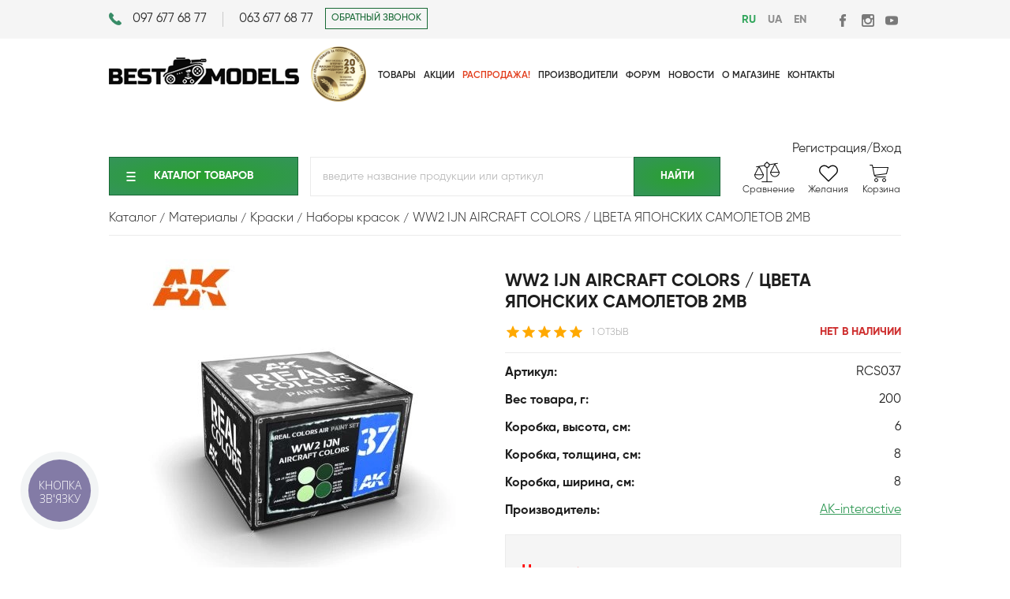

--- FILE ---
content_type: text/html; charset=utf-8
request_url: https://bestmodels.ua/ru/catalog/materialy/kraski/nabory-krasok/ww2-ijn-aircraft-colors-cveta-japonskih-samoletov-2mv.htm
body_size: 21215
content:
<!DOCTYPE html>
<html xmlns="http://www.w3.org/1999/xhtml"
      prefix="og: http://ogp.me/ns# video: http://ogp.me/ns/video# music: http://ogp.me/ns/music# ya: http://webmaster.yandex.ru/vocabularies/" xml:lang="ru-UA" lang="ru-UA">
<head>
    <meta http-equiv="Content-Type" content="text/html; charset=utf-8"/>
    <meta http-equiv="x-dns-prefetch-control" content="on">

    <link rel="apple-touch-icon" sizes="57x57" href="/favicon/apple-icon-57x57.png">
    <link rel="apple-touch-icon" sizes="60x60" href="/favicon/apple-icon-60x60.png">
    <link rel="apple-touch-icon" sizes="72x72" href="/favicon/apple-icon-72x72.png">
    <link rel="apple-touch-icon" sizes="76x76" href="/favicon/apple-icon-76x76.png">
    <link rel="apple-touch-icon" sizes="114x114" href="/favicon/apple-icon-114x114.png">
    <link rel="apple-touch-icon" sizes="120x120" href="/favicon/apple-icon-120x120.png">
        <link rel="apple-touch-icon" sizes="152x152" href="/favicon/apple-icon-152x152.png">
    <link rel="apple-touch-icon" sizes="180x180" href="/favicon/apple-icon-180x180.png">
    <link rel="icon" type="image/png" sizes="192x192" href="/favicon/android-icon-192x192.png">
    <link rel="icon" type="image/png" sizes="32x32" href="/favicon/favicon-32x32.png">
    <link rel="icon" type="image/png" sizes="96x96" href="/favicon/favicon-96x96.png">
    <link rel="icon" type="image/png" sizes="16x16" href="/favicon/favicon-16x16.png">
    <link rel="manifest" href="/favicon/manifest.json">
    <meta name="viewport" content="width=device-width, initial-scale=1.0">
    <meta name="msapplication-TileColor" content="#ffffff">
    <meta name="msapplication-TileImage" content="/favicon/ms-icon-144x144.png">
    <meta name="theme-color" content="#ffffff">

    <meta name="facebook-domain-verification" content="mcs5bj60p2g0yowicqtjiu5n9ryh1h"/>

    <link rel="preconnect" href="https://accounts.google.com" />
    <link rel="preconnect" href="https://messengers.incolor.agency" />
    <link rel="preconnect" href="https://www.googletagmanager.com" />
    <link rel="preconnect" href="https://www.gstatic.com" />
    <link rel="preconnect" href="https://www.google.com" />

    <title>WW2 IJN AIRCRAFT COLORS / ЦВЕТА ЯПОНСКИХ САМОЛЕТОВ 2МВ RCS037 AK-interactive Наборы красок с доставкой по Украине</title>
<meta name="keywords" content="купить по низкой цене" />
<meta name="description" content="RCS037 AK-interactive WW2 IJN AIRCRAFT COLORS / ЦВЕТА ЯПОНСКИХ САМОЛЕТОВ 2МВ лучшая цена с доставкой по всей Украине в короткие сроки." />
<script type="text/javascript" src="/includes/jquery/jquery.js"></script>
<script type="text/javascript" src="/components/comments/js/comments.js?v=1.3"></script>
<meta name="robots" content="index, follow, max-image-preview:large">
<link rel="canonical" href="https://bestmodels.ua/ru/catalog/materialy/kraski/nabory-krasok/ww2-ijn-aircraft-colors-cveta-japonskih-samoletov-2mv.htm"/>
<meta property="og:title" content="WW2 IJN AIRCRAFT COLORS / ЦВЕТА ЯПОНСКИХ САМОЛЕТОВ 2МВ" />
<meta property="og:description" content="Набор акриловых красок серии Real Colors на спиртовой основе RCS037 от испанского производителя AK-interactive.Предназначена для окрашивания аэрографом.Разбавляется только специальным разбавителем AK-Interactive RC701(702)Этот набор содержит четыре цвета камуфляжа, которые наиболее часто использовались для окраски самолетов IJN (Императорский флот Японии) во время Второй мировой войны.Включает в себя:RC302 IJN J3 Hai-Iro (Серый)RC303 IJN J3 SP (янтарно-серый)RC304 IJN D1 Deep Green ЧерныйRC305 IJN D2 Зеленый Черный" />
<meta property="og:type" content="product" />
<meta property="og:category" content="Наборы красок"/>
<meta property="og:url" content="https://bestmodels.ua/ru/catalog/materialy/kraski/nabory-krasok/ww2-ijn-aircraft-colors-cveta-japonskih-samoletov-2mv.htm" />
<link rel="alternate" hreflang="en" href="https://bestmodels.ua/en/catalog/materialy/kraski/nabory-krasok/ww2-ijn-aircraft-colors-cveta-japonskih-samoletov-2mv.htm" />
<link rel="alternate" hreflang="uk-RU" href="https://bestmodels.ua/ru/catalog/materialy/kraski/nabory-krasok/ww2-ijn-aircraft-colors-cveta-japonskih-samoletov-2mv.htm" />
<link rel="alternate" hreflang="uk-UA" href="https://bestmodels.ua/ua/catalog/materialy/kraski/nabory-krasok/ww2-ijn-aircraft-colors-cveta-japonskih-samoletov-2mv.htm" />
<script type="text/javascript">var LANG_EDIT_COMMENT = 'Редактировать комментарий'; var LANG_CONFIRM_DEL_COMMENT = 'Удалить комментарий?'; var LANG_COMMENT_IN_LINK = 'Вы пришли на страницу по этой ссылке'; var LANG_CBOX_IMAGE = 'Фото'; var LANG_CBOX_FROM = 'из'; var LANG_CBOX_PREVIOUS = 'Предыдущее'; var LANG_CBOX_NEXT = 'Следующее'; var LANG_CBOX_CLOSE = 'Закрыть'; var LANG_CBOX_XHR_ERROR = 'Не удалось загрузить контент.'; var LANG_CBOX_IMG_ERROR = 'Не удалось загрузить фото.'; var LANG_CBOX_SLIDESHOWSTOP = 'Остановить слайдшоу'; var LANG_CBOX_SLIDESHOWSTART = 'Запустить слайдшоу'; var LANG_PRODUCTS_COUNT = 'товаров'; var LANG_CURRENCY_SYMBOLS = 'грн.'; var LANG_PRODUCT_ADDED_TO = 'Товар добавлен в'; var LANG_TO_CART = 'в корзину'; var LANG_CANT_ADD_TO_CART = 'Не удалось добавить товар в корзину'; var LANG_WE_NOTIFY_WAITLIST_1 = 'Мы оповестим когда на товар'; var LANG_WE_NOTIFY_WAITLIST_2 = 'будет снижена цена'; var LANG_WE_NOTIFY_WAITLIST_3 = 'Для добавления товара в список отслеживания цены необходимо'; var LANG_WE_NOTIFY_WAITLIST_4 = ' авторизоваться'; var LANG_WE_NOTIFY_WISHLIST_1 = 'Мы добавили товар'; var LANG_WE_NOTIFY_WISHLIST_2 = 'в список Ваших'; var LANG_WE_NOTIFY_WISHLIST_3 = 'желаний'; var LANG_WE_NOTIFY_WISHLIST_4 = 'Для добавления товара в список пожеланий необходимо '; var LANG_WE_NOTIFY_WISHLIST_5 = ' авторизоваться'; var LANG_ADD_TO_COMPARE_1 = 'в список'; var LANG_ADD_TO_COMPARE_2 = 'сравнения'; var LANG_SEND = 'Отправить'; var LANG_CONTINUE = 'Продолжить'; var LANG_CLOSE = 'Закрыть'; var LANG_SAVE = 'Сохранить'; var LANG_CANCEL = 'Отмена'; var LANG_ATTENTION = 'Внимание'; var LANG_CONFIRM = 'Подтверждение действия'; var LANG_LOADING = 'Загрузка'; var LANG_ERROR = 'Ошибка'; var LANG_ADD = 'Добавить'; var LANG_SELECT_CITY = 'Выберите город'; var LANG_SELECT = 'Выбрать'; </script>
<link href="/cache/cssmerge1.2.81a.css" rel="stylesheet" type="text/css" />        <meta property="og:image" content="https://bestmodels.ua/images/shop/cache/600_400_9331b214-2076-11e9-9093-3440b58dd62d_0e420ddc9936dc83758fd9acad9c0e81.jpg" />
        <!-- Google Tag Manager -->
    <script>(function (w, d, s, l, i) {
            w[l] = w[l] || [];
            w[l].push({
                'gtm.start':
                    new Date().getTime(), event: 'gtm.js'
            });
            var f = d.getElementsByTagName(s)[0],
                j = d.createElement(s), dl = l != 'dataLayer' ? '&l=' + l : '';
            j.async = true;
            j.src =
                'https://www.googletagmanager.com/gtm.js?id=' + i + dl;
            f.parentNode.insertBefore(j, f);
        })(window, document, 'script', 'dataLayer', 'GTM-TSZ32XM');</script>
    <!-- End Google Tag Manager -->
    </head>

<body>
<!-- Google Tag Manager (noscript) -->
<noscript>
    <iframe src="https://www.googletagmanager.com/ns.html?id=GTM-TSZ32XM"
            height="0" width="0" style="display:none;visibility:hidden"></iframe>
</noscript>
<!-- End Google Tag Manager (noscript) -->


    <script type="text/javascript">  (function(d, w, s) {
            var widgetHash = 'ws8yakohguc2fmk0cmu9', gcw = d.createElement(s); gcw.type = 'text/javascript'; gcw.async = true;  gcw.src = '//widgets.binotel.com/getcall/widgets/'+ widgetHash +'.js';
            var sn = d.getElementsByTagName(s)[0]; sn.parentNode.insertBefore(gcw, sn);  })(document, window, 'script');
    </script>



<script src="https://accounts.google.com/gsi/client" async defer></script>
<!-- Google One Tap events -->
<script>
    // Method for pushing Google One Tap events to analytics.
    function pushGoogleOneTapEventToAnalytics(action) {
        let category = 'oneTapLogin';
        window.dataLayer = window.dataLayer || []
        window.dataLayer.push({
            event: category + '-' + action,
            eventCategory: category,
            eventAction: action
        })
    }

    // Google One Tap event handler.
    function momentCallbackHandler(obj) {
        if (obj.isDisplayed()) {
            // Show
            pushGoogleOneTapEventToAnalytics('show');
        } else if (obj.getSkippedReason()) {
            // Close
            pushGoogleOneTapEventToAnalytics('close');
        }
    }
</script>
<div id="g_id_onload"
     data-client_id="620484574012-nhja4jlbi7v81nm8jsdppjj8v8g6lpbt.apps.googleusercontent.com"
     data-login_uri="https://bestmodels.ua/registration/googleauthtap"
     data-cancel_on_tap_outside="true"
     data-moment_callback="momentCallbackHandler"
>

    


<div id="shadowBlock"></div>
<div id="clickPlace"></div>
<div class="contactHeader clearfix">
    <div class="wrapper">
        <div class="leftSide fLeft">
            <div class="contactHeader-numbers fLeft">
                <div class="fLeft firstNumber"><a href="tel:+380976776877">097 677 68 77</a></div>
                <div class="fLeft"><a href="tel:+380636776877">063 677 68 77</a></div>
                <div class="puller"></div>
            </div>
            <div class="contactHeader-button fLeft"><a class="transition" href="#"
                                                       onclick="openbox('popup', '.popup_callback');return false;">ОБРАТНЫЙ ЗВОНОК</a></div>
            <div class="puller"></div>
        </div>
        <div class="rightSide fRight">
            <div class="contactHeader-langPanel fLeft">
                <a class="lang-change ru  selected" href="/ru/catalog/materialy/kraski/nabory-krasok/ww2-ijn-aircraft-colors-cveta-japonskih-samoletov-2mv.htm">RU</a><a class="lang-change ru " href="/ua/catalog/materialy/kraski/nabory-krasok/ww2-ijn-aircraft-colors-cveta-japonskih-samoletov-2mv.htm">UA</a><a class="lang-change en " href="/en/catalog/materialy/kraski/nabory-krasok/ww2-ijn-aircraft-colors-cveta-japonskih-samoletov-2mv.htm">EN</a>                <div class="puller"></div>
            </div>
            <div class="contactHeader-links fLeft">
                <a href="https://www.facebook.com/BestModelsua/" target="_blank" class="contactHeader-linkFb fLeft" title="Facebook"></a>
                <a href="https://www.instagram.com/bestmodels.ua/" class="contactHeader-linkInstagram fLeft"
                   target="_blank" title="Instagram"></a>
                <a href="https://www.youtube.com/channel/UCScsOg0y4LofpDtVbb0H2FQ" title="YouTube"
                   class="contactHeader-linkYoutube fLeft" target="_blank"></a>
            </div>
        </div>
    </div>
</div>

<header class="clearfix">
    <div class="wrapper">
        <div class="burgerMenu mobile"><img src="/templates/bestmodels/images/menu_burger.png" alt="menu" width="24" height="16"></div>
        <div class="logo fLeft"><a href="/"><img src="/templates/bestmodels/images/logo.png" width="241" height="34"
                                                 alt="BestModels!"></a></div>

        <div class="medal-wrapper">
            <a href="/ru/novosti/best-models-vib-r-kra-ni.html" title="Вибір країни 2023"><img src="/templates/bestmodels/images/medal-2023.png" alt="Choice of the year 2023"></a>
        </div>

        <nav class="fLeft"><div>
    <ul id="mainmenu-90" class="menu">
						<li class=" ">
		
			
				<a href="/ru/catalog/products" target="_self"  title="Товары">
						<span>
								Товары</span>				</a>
							</li>			<li class=" ">
		
			
				<a href="/ru/akcii" target="_self"  title="Акции">
						<span>
								Акции</span>				</a>
							</li>			<li class="menu-sale ">
		
			
				<a href="/ru/catalog/sale" target="_self"  title="Распродажа!">
						<span>
								Распродажа!</span>				</a>
							</li>			<li class=" ">
		
			
				<a href="/ru/catalog/brands" target="_self"  title="Производители">
						<span>
								Производители</span>				</a>
							</li>			<li class="menuitem-paymen ">
		
			
				<a href="/ru/oplata-i-dostavka.html" target="_self"  title="Оплата-доставка">
						<span>
								Оплата-доставка</span>				</a>
							</li>			<li class=" ">
		
							<a href="http://bmforum.com.ua/index.php" target="_blank"  title="Форум">
						<span>
								Форум</span>				</a>
							</li>			<li class=" ">
		
			
				<a href="/ru/novosti" target="_self"  title="Новости">
						<span>
								Новости</span>				</a>
							</li>			<li class=" ">
		
			
				<a href="/ru/o-magazine-bestmodels.html" target="_self"  title="О магазине">
						<span>
								О магазине</span>				</a>
							</li>			<li class=" ">
		
			
				<a href="/ru/kontaktnaja-informacija.html" target="_self"  title="Контакты">
						<span>
								Контакты</span>				</a>
									</li>
	</ul>
</div>            <div class="contactHeader-langPanel fLeft" id="langs-mobile" style="display: none;">
                <a class="lang-change ru  selected" href="/ru/catalog/materialy/kraski/nabory-krasok/ww2-ijn-aircraft-colors-cveta-japonskih-samoletov-2mv.htm">RU</a><a class="lang-change ru " href="/ua/catalog/materialy/kraski/nabory-krasok/ww2-ijn-aircraft-colors-cveta-japonskih-samoletov-2mv.htm">UA</a><a class="lang-change en " href="/en/catalog/materialy/kraski/nabory-krasok/ww2-ijn-aircraft-colors-cveta-japonskih-samoletov-2mv.htm">EN</a>            </div>
            <div class="puller">

            </div>
            <div id="shadowMenu" class="mobile">

            </div>

        </nav>
        <div class="regSign fRight">

            
                <a href="/registration" class="fLeft user-links">Регистрация </a><p class="fLeft">/</p>
                <a href="#" id="headerSign" class="fLeft user-links">Вход   </a>


                    </div>
        <div class="userBar mobile clearfix">
            <div class="medal-wrapper-mobile">
                <a href="/ru/novosti/best-models-vib-r-kra-ni.html" title="Вибір країни 2023"><img src="/templates/bestmodels/images/medal-2023.png" alt="Choice of the year 2023"></a>
            </div>

                            <div class="userMenu" id="headerSignMobile"></div>
                        <div class="userCart" onclick="document.location.href='/cart'"></div>
        </div>
        <div class="search-mobile mobile">
            <div class="searchbar clearfix">

            </div>

        </div>

        <div id="authorization">
            <div class="authTop">
                <div class="greenTitle">
                    <div class="fLeft">Вход</div>
                    <div class="fRight"><a href="/registration">Регистрация</a></div>
                    <div class="puller"></div>
                </div>
            </div>
            <div class="authFields clearfix">
                <form method="post" action="/login">
                    <input type="hidden" name="csrf_token" value="3491ae4ce8b2a387a5213c164a08b54d"/>
                    <div class="leftSide fLeft">
                        <label for="emailLogin">Email</label><br>
                        <input id="emailLogin" name="login" type="text"><br>
                        <div class="remember"><input id="rememberLogin" name="remember" type="checkbox">
                            <label for="rememberLogin">запомнить меня</label></div>
                    </div>
                    <div class="rightSide fRight">
                        <label for="passwordLogin">Пароль</label><br>
                        <input id="passwordLogin" name="pass" type="password"><br>
                        <div class="forget fLeft"><a href="/passremind.html">забыли пароль?</a></div>
                        <div class="fRight"><input class="greenButton" type="submit" name="login_btn"
                                                   value="Войти"></div>
                        <div class="puller"></div>
                    </div>
                </form>
            </div>

            <div class="authSocial">
                <div>Или авторизуйтесь с помощью соц.сетей</div>
                <div class="loginSocialButtons clearfix">

                    
                    <span>
                        <a href="https://accounts.google.com/o/oauth2/auth?redirect_uri=https%3A%2F%2Fbestmodels.ua%2Fregistration%2Fgoogle&response_type=code&client_id=620484574012-nhja4jlbi7v81nm8jsdppjj8v8g6lpbt.apps.googleusercontent.com&scope=https%3A%2F%2Fwww.googleapis.com%2Fauth%2Fuserinfo.email+https%3A%2F%2Fwww.googleapis.com%2Fauth%2Fuserinfo.profile" class="login-with-google">
                            <img src="/templates/bestmodels/images/google-icon.svg" alt="">
                            <div>Google</div>
                        </a>
                    </span>
                </div>
            </div>

        </div>

            </div>
</header>
<div class="underHeader clearfix">
    <div class="wrapper">
        <div class="catMenu fLeft"><div class="treemodule">
        <div class="treemodulebody">	<script type="text/javascript">
		$(function() {

		});

	</script>
	
<div class="cb"><a class="transition gButton" href="#">Каталог&nbsp;товаров</a></div>
<ul class="treeview" id="tree"><li class="  "><a href="/ru/catalog/komplekty-so-skidkoi-vmeste-deshevle" class=" " style="background: url(/images/shop/ico/6377b7875e8e49171b47cb411b6480e6.jpg) 10px 50% no-repeat;">Комплекты со скидкой (Вместе дешевле)</a></li><li class="  "><a href="/ru/catalog/sekretnye-boksy-proekt-h" class=" " style="background: url(/images/shop/ico/26caf678829a0a261964d75b4c7afdc8.jpg) 10px 50% no-repeat;">Секретные Боксы - "Проект Х"</a></li><li class="expandable   "><div class="hitarea expandable-hitarea "></div><a href="/ru/catalog/aviacija" class=" " style="background: url(/images/shop/ico/0d427ac14650ba4a549d42358f24f030.jpg) 10px 50% no-repeat;">Авиация</a><ul style="display: none;" class=""><li class="expandable  "><div class="hitarea expandable-hitarea"></div><a href="/ru/catalog/aviacija/vertolety">Вертолеты</a><ul style="display: none;" class=""><li class="  "><a href="/ru/catalog/aviacija/vertolety/vertolety-1-18">Вертолеты 1/18</a></li><li class="  "><a href="/ru/catalog/aviacija/vertolety/vertolety-1-32">Вертолеты 1/32</a></li><li class="  "><a href="/ru/catalog/aviacija/vertolety/vertolety-1-35">Вертолеты 1/35</a></li><li class="  "><a href="/ru/catalog/aviacija/vertolety/vertolety-1-48">Вертолеты 1/48</a></li><li class="  "><a href="/ru/catalog/aviacija/vertolety/vertolety-1-72">Вертолеты 1/72</a></li><li class="  last"><a href="/ru/catalog/aviacija/vertolety/vertolety-1-350">Вертолеты 1/350</a></li></ul></li><li class="expandable  "><div class="hitarea expandable-hitarea"></div><a href="/ru/catalog/aviacija/samolety">Самолеты</a><ul style="display: none;" class=""><li class="  "><a href="/ru/catalog/aviacija/samolety/samolety-1-18">Самолеты 1/18</a></li><li class="  "><a href="/ru/catalog/aviacija/samolety/samolety-1-24">Самолеты 1/24</a></li><li class="  "><a href="/ru/catalog/aviacija/samolety/samolety-1-32">Самолеты 1/32</a></li><li class="  "><a href="/ru/catalog/aviacija/samolety/samolety-1-35">Самолеты 1/35</a></li><li class="  "><a href="/ru/catalog/aviacija/samolety/samolety-1-48">Самолеты 1/48</a></li><li class="  "><a href="/ru/catalog/aviacija/samolety/samolety-1-72">Самолеты 1/72</a></li><li class="  "><a href="/ru/catalog/aviacija/samolety/samolety-1-100">Самолеты 1/100</a></li><li class="  "><a href="/ru/catalog/aviacija/samolety/samolety-1-144">Самолеты 1/144</a></li><li class="  "><a href="/ru/catalog/aviacija/samolety/samolety-1-200">Самолеты 1/200</a></li><li class="  "><a href="/ru/catalog/aviacija/samolety/samolety-1-350">Самолеты 1/350</a></li><li class="  "><a href="/ru/catalog/aviacija/samolety/samolety-1-390">Самолеты 1/390</a></li><li class="  "><a href="/ru/catalog/aviacija/samolety/samolety-1-450">Самолеты 1/450</a></li><li class="  "><a href="/ru/catalog/aviacija/samolety/samolety-200mm">Самолеты 200mm</a></li><li class="  "><a href="/ru/catalog/aviacija/samolety/grazhdanskaja-aviacija">Гражданская авиация</a></li><li class="  last"><a href="/ru/catalog/aviacija/samolety/samolety-1-110">Самолеты 1/110</a></li></ul></li><li class="  last"><a href="/ru/catalog/aviacija/bpla">БПЛА</a></li></ul></li><li class="expandable   militarytechnics flex"><div class="hitarea expandable-hitarea "></div><a href="/ru/catalog/voennaja-tehnika" class=" militarytechnics flex" style="background: url(/images/shop/ico/62a3508a0ff7537700c70f0b61ae16d2.jpg) 10px 50% no-repeat;">Военная техника</a><ul style="display: none;" class=""><li class="expandable  "><div class="hitarea expandable-hitarea"></div><a href="/ru/catalog/voennaja-tehnika/artillerija">Артиллерия</a><ul style="display: none;" class=""><li class="  "><a href="/ru/catalog/voennaja-tehnika/artillerija/artillerija-1-35">Артиллерия 1/35</a></li><li class="  "><a href="/ru/catalog/voennaja-tehnika/artillerija/artillerija-1-48">Артиллерия 1/48</a></li><li class="  "><a href="/ru/catalog/voennaja-tehnika/artillerija/artillerija-1-72">Артиллерия 1/72</a></li><li class="  "><a href="/ru/catalog/voennaja-tehnika/artillerija/artillerija-1-144">Артиллерия 1/144</a></li><li class="  last"><a href="/ru/catalog/voennaja-tehnika/artillerija/artillerija-1-18">Артиллерия 1/18</a></li></ul></li><li class="expandable  "><div class="hitarea expandable-hitarea"></div><a href="/ru/catalog/voennaja-tehnika/bronetehnika">Бронетехника</a><ul style="display: none;" class=""><li class="  "><a href="/ru/catalog/voennaja-tehnika/bronetehnika/bronetehnika-1-16">Бронетехника 1/16</a></li><li class="  "><a href="/ru/catalog/voennaja-tehnika/bronetehnika/bronetehnika-1-35">Бронетехника 1/35</a></li><li class="  "><a href="/ru/catalog/voennaja-tehnika/bronetehnika/bronetehnika-1-43">Бронетехника 1/43</a></li><li class="  "><a href="/ru/catalog/voennaja-tehnika/bronetehnika/bronetehnika-1-48">Бронетехника 1/48</a></li><li class="  "><a href="/ru/catalog/voennaja-tehnika/bronetehnika/bronetehnika-1-72">Бронетехника 1/72</a></li><li class="  "><a href="/ru/catalog/voennaja-tehnika/bronetehnika/bronetehnika-1-76">Бронетехника 1/76</a></li><li class="  "><a href="/ru/catalog/voennaja-tehnika/bronetehnika/bronetehnika-1-87">Бронетехника 1/87</a></li><li class="  "><a href="/ru/catalog/voennaja-tehnika/bronetehnika/bronetehnika-1-56">Бронетехника 1/56</a></li><li class="  last"><a href="/ru/catalog/voennaja-tehnika/bronetehnika/bronetehnika-1-144">Бронетехника 1/144</a></li></ul></li><li class="expandable  "><div class="hitarea expandable-hitarea"></div><a href="/ru/catalog/voennaja-tehnika/avtomobili-259">Автомобили</a><ul style="display: none;" class=""><li class="  "><a href="/ru/catalog/voennaja-tehnika/avtomobili-259/avtomobili-1-24-277">Автомобили 1/24</a></li><li class="  "><a href="/ru/catalog/voennaja-tehnika/avtomobili-259/avtomobili-1-35-306">Автомобили 1/35</a></li><li class="  "><a href="/ru/catalog/voennaja-tehnika/avtomobili-259/avtomobili-1-72-260">Автомобили 1/72</a></li><li class="  "><a href="/ru/catalog/voennaja-tehnika/avtomobili-259/avtomobili-1-48">Автомобили 1/48</a></li><li class="  last"><a href="/ru/catalog/voennaja-tehnika/avtomobili-259/avtomobili-1-144">Автомобили 1/144</a></li></ul></li><li class="  "><a href="/ru/catalog/voennaja-tehnika/reaktivnaja-sistema-zalpovogo-ognja">Реактивная система залпового огня</a></li><li class="  "><a href="/ru/catalog/voennaja-tehnika/zenitno-raketnyi-kompleks">Зенитно ракетный комплекс</a></li><li class="  "><a href="/ru/catalog/voennaja-tehnika/motocikly-594">Мотоциклы</a></li><li class="  last"><a href="/ru/catalog/voennaja-tehnika/nazemnye-drony">Наземные дроны</a></li></ul></li><li class="expandable   "><div class="hitarea expandable-hitarea "></div><a href="/ru/catalog/grazhdanskaja-tehnika" class=" " style="background: url(/images/shop/ico/daa32b3ee1b8dc0b21faac01b0245666.jpg) 10px 50% no-repeat;">Гражданская техника</a><ul style="display: none;" class=""><li class="expandable  "><div class="hitarea expandable-hitarea"></div><a href="/ru/catalog/grazhdanskaja-tehnika/avtomobili">Автомобили</a><ul style="display: none;" class=""><li class="  "><a href="/ru/catalog/grazhdanskaja-tehnika/avtomobili/avtomobili-1-9">Автомобили 1/9</a></li><li class="  "><a href="/ru/catalog/grazhdanskaja-tehnika/avtomobili/avtomobili-1-12">Автомобили 1/12</a></li><li class="  "><a href="/ru/catalog/grazhdanskaja-tehnika/avtomobili/avtomobili-1-20">Автомобили 1/20</a></li><li class="  "><a href="/ru/catalog/grazhdanskaja-tehnika/avtomobili/avtomobili-1-24">Автомобили 1/24</a></li><li class="  "><a href="/ru/catalog/grazhdanskaja-tehnika/avtomobili/avtomobili-1-25">Автомобили 1/25</a></li><li class="  "><a href="/ru/catalog/grazhdanskaja-tehnika/avtomobili/avtomobili-1-32">Автомобили 1/32</a></li><li class="  "><a href="/ru/catalog/grazhdanskaja-tehnika/avtomobili/avtomobili-1-35">Автомобили 1/35</a></li><li class="  "><a href="/ru/catalog/grazhdanskaja-tehnika/avtomobili/avtomobili-1-43">Автомобили 1/43</a></li><li class="  last"><a href="/ru/catalog/grazhdanskaja-tehnika/avtomobili/avtomobili-1-72">Автомобили 1/72</a></li></ul></li><li class="  "><a href="/ru/catalog/grazhdanskaja-tehnika/motocikly">Мотоциклы</a></li><li class="  last"><a href="/ru/catalog/grazhdanskaja-tehnika/gruzoviki-pricepy">Грузовики / прицепы</a></li></ul></li><li class="expandable   flex fleet"><div class="hitarea expandable-hitarea "></div><a href="/ru/catalog/flot" class=" flex fleet" style="background: url(/images/shop/ico/665801d80f112f33c13c5fb198ce5749.jpg) 10px 50% no-repeat;">Флот</a><ul style="display: none;" class=""><li class="  "><a href="/ru/catalog/flot/podvodnyi-flot">Подводный флот</a></li><li class="  "><a href="/ru/catalog/flot/grazhdanskii-flot">Гражданский флот</a></li><li class="  "><a href="/ru/catalog/flot/parusniki">Парусники</a></li><li class="  "><a href="/ru/catalog/flot/flot-1-35">Флот 1/35</a></li><li class="  "><a href="/ru/catalog/flot/flot-1-48">Флот 1/48</a></li><li class="  "><a href="/ru/catalog/flot/flot-1-72">Флот 1/72</a></li><li class="  "><a href="/ru/catalog/flot/flot-1-100">Флот 1/100</a></li><li class="  "><a href="/ru/catalog/flot/flot-1-108">Флот 1/108</a></li><li class="  "><a href="/ru/catalog/flot/flot-1-132">Флот 1/132</a></li><li class="  "><a href="/ru/catalog/flot/flot-1-144">Флот 1/144</a></li><li class="  "><a href="/ru/catalog/flot/flot-1-146">Флот 1/146</a></li><li class="  "><a href="/ru/catalog/flot/flot-1-150">Флот 1/150</a></li><li class="  "><a href="/ru/catalog/flot/flot-1-200">Флот 1/200</a></li><li class="  "><a href="/ru/catalog/flot/flot-1-225">Флот 1/225</a></li><li class="  "><a href="/ru/catalog/flot/flot-1-350">Флот 1/350</a></li><li class="  "><a href="/ru/catalog/flot/flot-1-400">Флот 1/400</a></li><li class="  "><a href="/ru/catalog/flot/flot-1-500">Флот 1/500</a></li><li class="  "><a href="/ru/catalog/flot/flot-1-535">Флот 1/535</a></li><li class="  "><a href="/ru/catalog/flot/flot-1-550">Флот 1/550</a></li><li class="  "><a href="/ru/catalog/flot/flot-1-570">Флот 1/570</a></li><li class="  "><a href="/ru/catalog/flot/flot-1-700">Флот 1/700</a></li><li class="  "><a href="/ru/catalog/flot/flot-1-720">Флот 1/720</a></li><li class="  "><a href="/ru/catalog/flot/flot-1-1250">Флот 1/1250</a></li><li class="  last"><a href="/ru/catalog/flot/flot-1-1200">Флот 1/1200</a></li></ul></li><li class="expandable   "><div class="hitarea expandable-hitarea "></div><a href="/ru/catalog/zheleznaja-doroga" class=" " style="background: url(/images/shop/ico/3efb0cc09e7b5cd60d4c9380a2414886.jpg) 10px 50% no-repeat;">Железная дорога</a><ul style="display: none;" class=""><li class="  "><a href="/ru/catalog/zheleznaja-doroga/zheleznaja-doroga-1-35">Железная дорога 1/35</a></li><li class="  "><a href="/ru/catalog/zheleznaja-doroga/zheleznaja-doroga-1-72">Железная дорога 1/72</a></li><li class="  last"><a href="/ru/catalog/zheleznaja-doroga/zheleznaja-doroga-1-87">Железная дорога 1/87</a></li></ul></li><li class="expandable   buildings flex"><div class="hitarea expandable-hitarea "></div><a href="/ru/catalog/dioramy" class=" buildings flex" style="background: url(/images/shop/ico/78dcb6ae3fd29ebb598b742d9a42a061.jpg) 10px 50% no-repeat;">Диорамы</a><ul style="display: none;" class=""><li class="  "><a href="/ru/catalog/dioramy/stroenija-1-35">Строения 1/35</a></li><li class="  "><a href="/ru/catalog/dioramy/stroenija-1-72">Строения 1/72</a></li><li class="  "><a href="/ru/catalog/dioramy/aksessuary-274">Акссесуары 1/35</a></li><li class="  "><a href="/ru/catalog/dioramy/materialy-dlja-sozdanija">Материалы для создания</a></li><li class="  last"><a href="/ru/catalog/dioramy/nabory-detalirovki">Наборы деталировки</a></li></ul></li><li class="expandable   figures flex"><div class="hitarea expandable-hitarea "></div><a href="/ru/catalog/figury" class=" figures flex" style="background: url(/images/shop/ico/38a533926cea548fb4601eae2c36cdcd.jpg) 10px 50% no-repeat;">Фигуры</a><ul style="display: none;" class=""><li class="  "><a href="/ru/catalog/figury/figury-1-9">Фигуры 1/9</a></li><li class="  "><a href="/ru/catalog/figury/figury-1-10">Фигуры 1/10</a></li><li class="  "><a href="/ru/catalog/figury/figury-1-16">Фигуры 1/16</a></li><li class="  "><a href="/ru/catalog/figury/figury-1-24">Фигуры 1/24</a></li><li class="  "><a href="/ru/catalog/figury/figury-1-32">Фигуры 1/32</a></li><li class="  "><a href="/ru/catalog/figury/figury-1-35">Фигуры 1/35</a></li><li class="  "><a href="/ru/catalog/figury/figury-1-48">Фигуры 1/48</a></li><li class="  "><a href="/ru/catalog/figury/figury-1-72">Фигуры 1/72</a></li><li class="  "><a href="/ru/catalog/figury/figury-1-350">Фигуры 1/350</a></li><li class="  "><a href="/ru/catalog/figury/figury-1-12">Фигуры 1/12</a></li><li class="  last"><a href="/ru/catalog/figury/dinozavry">Динозавры</a></li></ul></li><li class="expandable   "><div class="hitarea expandable-hitarea "></div><a href="/ru/catalog/kosmos" class=" " style="background: url(/images/shop/ico/9e0d155583ef88945044772963c1e397.jpg) 10px 50% no-repeat;">Космос</a><ul style="display: none;" class=""><li class="  "><a href="/ru/catalog/kosmos/star-wars">Star Wars</a></li><li class="  last"><a href="/ru/catalog/kosmos/fantastika">Фантастика</a></li></ul></li><li class="expandable   WH flex"><div class="hitarea expandable-hitarea "></div><a href="/ru/catalog/warhammer-40-000" class=" WH flex" style="background: url(/images/shop/ico/9f9f7d6aa0d8e95814950520124808c7.jpg) 10px 50% no-repeat;">WARHAMMER 40,000</a><ul style="display: none;" class=""><li class="expandable  "><div class="hitarea expandable-hitarea"></div><a href="/ru/catalog/warhammer-40-000/kosmicheskie-desantniki">Космические Десантники</a><ul style="display: none;" class=""><li class="  "><a href="/ru/catalog/warhammer-40-000/kosmicheskie-desantniki/ultramariny">Ультрамарины</a></li><li class="  "><a href="/ru/catalog/warhammer-40-000/kosmicheskie-desantniki/krovavye-angely">Кровавые Ангелы</a></li><li class="  "><a href="/ru/catalog/warhammer-40-000/kosmicheskie-desantniki/tyomnye-angely">Темные Ангелы</a></li><li class="  "><a href="/ru/catalog/warhammer-40-000/kosmicheskie-desantniki/chyornye-hramovniki">Чёрные Храмовники</a></li><li class="  "><a href="/ru/catalog/warhammer-40-000/kosmicheskie-desantniki/serye-rycari">Серые Рыцари</a></li><li class="  "><a href="/ru/catalog/warhammer-40-000/kosmicheskie-desantniki/kosmicheskie-volki">Космические Волки</a></li><li class="  "><a href="/ru/catalog/warhammer-40-000/kosmicheskie-desantniki/karaul-smerti">Караул Смерти</a></li><li class="  "><a href="/ru/catalog/warhammer-40-000/kosmicheskie-desantniki/belye-shramy">Белые Шрамы</a></li><li class="  "><a href="/ru/catalog/warhammer-40-000/kosmicheskie-desantniki/imperskie-kulaki">Имперские кулаки</a></li><li class="  "><a href="/ru/catalog/warhammer-40-000/kosmicheskie-desantniki/salamandry">Саламандры</a></li><li class="  "><a href="/ru/catalog/warhammer-40-000/kosmicheskie-desantniki/gvardija-vorona">Гвардия Ворона</a></li><li class="  last"><a href="/ru/catalog/warhammer-40-000/kosmicheskie-desantniki/zheleznye-ruki">Железные руки</a></li></ul></li><li class="expandable  "><div class="hitarea expandable-hitarea"></div><a href="/ru/catalog/warhammer-40-000/armii-imperiuma">Армии Империума</a><ul style="display: none;" class=""><li class="  "><a href="/ru/catalog/warhammer-40-000/armii-imperiuma/adepta-sororitas">Адепта Сороритас</a></li><li class="  "><a href="/ru/catalog/warhammer-40-000/armii-imperiuma/adeptus-kustodes">Адептус Кустодес</a></li><li class="expandable  "><div class="hitarea expandable-hitarea"></div><a href="/ru/catalog/warhammer-40-000/armii-imperiuma/adeptus-mehanikus">Адептус Механикус</a><ul style="display: none;" class=""><li class="  last"><a href="/ru/catalog/warhammer-40-000/armii-imperiuma/adeptus-mehanikus/adeptus-titanikus">Адептус Титаникус</a></li></ul></li><li class="  "><a href="/ru/catalog/warhammer-40-000/armii-imperiuma/imperskie-agenty">Имперские Агенты</a></li><li class="  "><a href="/ru/catalog/warhammer-40-000/armii-imperiuma/imperskaja-gvardija">Имперская Гвардия</a></li><li class="  last"><a href="/ru/catalog/warhammer-40-000/armii-imperiuma/imperskie-rycari">Имперские Рыцари</a></li></ul></li><li class="expandable  "><div class="hitarea expandable-hitarea"></div><a href="/ru/catalog/warhammer-40-000/armii-haosa">Армии Хаоса</a><ul style="display: none;" class=""><li class="  "><a href="/ru/catalog/warhammer-40-000/armii-haosa/demony-haosa">Демоны Хаоса</a></li><li class="  "><a href="/ru/catalog/warhammer-40-000/armii-haosa/kosmicheskii-desant-haosa">Космический Десант Хаоса</a></li><li class="  "><a href="/ru/catalog/warhammer-40-000/armii-haosa/rycari-haosa">Рыцари Хаоса</a></li><li class="  "><a href="/ru/catalog/warhammer-40-000/armii-haosa/gvardija-smerti">Гвардия Смерти</a></li><li class="  "><a href="/ru/catalog/warhammer-40-000/armii-haosa/tysjacha-synov">Тысяча сынов</a></li><li class="  "><a href="/ru/catalog/warhammer-40-000/armii-haosa/pozhirateli-mirov">Пожиратели Миров</a></li><li class="  last"><a href="/ru/catalog/warhammer-40-000/armii-haosa/deti-imperatora">Дети Императора</a></li></ul></li><li class="expandable  "><div class="hitarea expandable-hitarea"></div><a href="/ru/catalog/warhammer-40-000/armii-ksenosov">Армии Ксеносов</a><ul style="display: none;" class=""><li class="  "><a href="/ru/catalog/warhammer-40-000/armii-ksenosov/yeldary">Эльдары</a></li><li class="  "><a href="/ru/catalog/warhammer-40-000/armii-ksenosov/drukhari">Друкхари</a></li><li class="  "><a href="/ru/catalog/warhammer-40-000/armii-ksenosov/kult-genokradov">Культ Генокрадов</a></li><li class="  "><a href="/ru/catalog/warhammer-40-000/armii-ksenosov/ligi-votanna">Лиги Вотанна</a></li><li class="  "><a href="/ru/catalog/warhammer-40-000/armii-ksenosov/nekrony">Некроны</a></li><li class="  "><a href="/ru/catalog/warhammer-40-000/armii-ksenosov/orki">Орки</a></li><li class="  "><a href="/ru/catalog/warhammer-40-000/armii-ksenosov/imperija-tau">Империя Тау</a></li><li class="  last"><a href="/ru/catalog/warhammer-40-000/armii-ksenosov/tiranidy">Тираниды</a></li></ul></li><li class="  "><a href="/ru/catalog/warhammer-40-000/eres-horusa">Ересь Хоруса</a></li><li class="  "><a href="/ru/catalog/warhammer-40-000/kill-team">Kill Team</a></li><li class="  "><a href="/ru/catalog/warhammer-40-000/necromunda">Necromunda</a></li><li class="expandable  "><div class="hitarea expandable-hitarea"></div><a href="/ru/catalog/warhammer-40-000/beststrike">BestStrike</a><ul style="display: none;" class=""><li class="  "><a href="/ru/catalog/warhammer-40-000/beststrike/kosmicheskie-desantniki-637">Космические Десантники</a></li><li class="  "><a href="/ru/catalog/warhammer-40-000/beststrike/ligi-votana">Лиги Вотана</a></li><li class="  "><a href="/ru/catalog/warhammer-40-000/beststrike/yeldary-639">Эльдары</a></li><li class="  last"><a href="/ru/catalog/warhammer-40-000/beststrike/syostry-bitvy">Сёстры Битвы</a></li></ul></li><li class="  "><a href="/ru/catalog/warhammer-40-000/igrovye-nabory-388">Игровые наборы</a></li><li class="  "><a href="/ru/catalog/warhammer-40-000/terrein-463">Террейн</a></li><li class="  last"><a href="/ru/catalog/warhammer-40-000/kuby-543">Кубы</a></li></ul></li><li class="expandable   flex WHAOS"><div class="hitarea expandable-hitarea "></div><a href="/ru/catalog/warhammer-age-of-sigmar" class=" flex WHAOS" style="background: url(/images/shop/ico/5e0b75b67c30d16c66c498ec64e57492.jpg) 10px 50% no-repeat;">WARHAMMER Age of Sigmar</a><ul style="display: none;" class=""><li class="  "><a href="/ru/catalog/warhammer-age-of-sigmar/igrovye-nabory">Игровые наборы</a></li><li class="expandable  "><div class="hitarea expandable-hitarea"></div><a href="/ru/catalog/warhammer-age-of-sigmar/porjadok">Порядок</a><ul style="display: none;" class=""><li class="  "><a href="/ru/catalog/warhammer-age-of-sigmar/porjadok/goroda-zigmara">Города Зигмара</a></li><li class="  "><a href="/ru/catalog/warhammer-age-of-sigmar/porjadok/docheri-kaina">Дочери Каина</a></li><li class="  "><a href="/ru/catalog/warhammer-age-of-sigmar/porjadok/ogneubiicy">Огнеубийцы</a></li><li class="  "><a href="/ru/catalog/warhammer-age-of-sigmar/porjadok/glubinnye-idonety">Глубинные Идонеты</a></li><li class="  "><a href="/ru/catalog/warhammer-age-of-sigmar/porjadok/haradronskie-vladyki">Харадронские Владыки</a></li><li class="  "><a href="/ru/catalog/warhammer-age-of-sigmar/porjadok/svetlye-vladyki-carstv">Светлые Владыки Царств</a></li><li class="  "><a href="/ru/catalog/warhammer-age-of-sigmar/porjadok/vechnye-gromoverzhcy">Вечные Громовержцы</a></li><li class="  "><a href="/ru/catalog/warhammer-age-of-sigmar/porjadok/serafony">Серафоны</a></li><li class="  "><a href="/ru/catalog/warhammer-age-of-sigmar/porjadok/silvanety">Сильванеты</a></li><li class="  last"><a href="/ru/catalog/warhammer-age-of-sigmar/porjadok/skitalcy">Скитальцы</a></li></ul></li><li class="expandable  "><div class="hitarea expandable-hitarea"></div><a href="/ru/catalog/warhammer-age-of-sigmar/smert">Смерть</a><ul style="display: none;" class=""><li class="  "><a href="/ru/catalog/warhammer-age-of-sigmar/smert/dvory-pozhiratelei-ploti">Дворы Пожирателей Плоти</a></li><li class="  "><a href="/ru/catalog/warhammer-age-of-sigmar/smert/nochnye-prizraki">Ночные Призраки</a></li><li class="  "><a href="/ru/catalog/warhammer-age-of-sigmar/smert/myortvye-kostetrjasy">Мёртвые Костетрясы</a></li><li class="  "><a href="/ru/catalog/warhammer-age-of-sigmar/smert/vladyki-dushegubstva">Владыки Душегубства</a></li><li class="  last"><a href="/ru/catalog/warhammer-age-of-sigmar/smert/legiony-nagasha">Легионы Нагаша</a></li></ul></li><li class="expandable  "><div class="hitarea expandable-hitarea"></div><a href="/ru/catalog/warhammer-age-of-sigmar/haos">Хаос</a><ul style="display: none;" class=""><li class="  "><a href="/ru/catalog/warhammer-age-of-sigmar/haos/khornity">Кхорниты</a></li><li class="  "><a href="/ru/catalog/warhammer-age-of-sigmar/haos/tzinchity">Тзинчиты</a></li><li class="  "><a href="/ru/catalog/warhammer-age-of-sigmar/haos/slaaneshity">Слаанешиты</a></li><li class="  "><a href="/ru/catalog/warhammer-age-of-sigmar/haos/nurglity">Нурглиты</a></li><li class="  "><a href="/ru/catalog/warhammer-age-of-sigmar/haos/skaveny">Скавены</a></li><li class="  "><a href="/ru/catalog/warhammer-age-of-sigmar/haos/raby-tmy">Рабы Тьмы</a></li><li class="  last"><a href="/ru/catalog/warhammer-age-of-sigmar/haos/zveri-haosa">Звери Хаоса</a></li></ul></li><li class="expandable  "><div class="hitarea expandable-hitarea"></div><a href="/ru/catalog/warhammer-age-of-sigmar/razrushenie">Разрушение</a><ul style="display: none;" class=""><li class="  "><a href="/ru/catalog/warhammer-age-of-sigmar/razrushenie/mrakobesnye-gobliny">Мракобесные Гоблины</a></li><li class="  "><a href="/ru/catalog/warhammer-age-of-sigmar/razrushenie/plemena-ogrov">Племена Огров</a></li><li class="  "><a href="/ru/catalog/warhammer-age-of-sigmar/razrushenie/syny-behemata">Сыны Бехемата</a></li><li class="  last"><a href="/ru/catalog/warhammer-age-of-sigmar/razrushenie/orochi-klany">Орочьи Кланы</a></li></ul></li><li class="  "><a href="/ru/catalog/warhammer-age-of-sigmar/warcry">Warcry</a></li><li class="  "><a href="/ru/catalog/warhammer-age-of-sigmar/warhammer-underworlds">Warhammer Underworlds</a></li><li class="  "><a href="/ru/catalog/warhammer-age-of-sigmar/the-old-world">The Old World</a></li><li class="  "><a href="/ru/catalog/warhammer-age-of-sigmar/kuby">Кубы</a></li><li class="  "><a href="/ru/catalog/warhammer-age-of-sigmar/blood-bowl">Blood Bowl</a></li><li class="  last"><a href="/ru/catalog/warhammer-age-of-sigmar/terrein">Террейн</a></li></ul></li><li class="expandable   "><div class="hitarea expandable-hitarea "></div><a href="/ru/catalog/lego" class=" " style="background: url(/images/shop/ico/69f54080d0ba877e4225963f71e05786.jpg) 10px 50% no-repeat;">Lego</a><ul style="display: none;" class=""><li class="  "><a href="/ru/catalog/lego/marvel">Marvel</a></li><li class="  "><a href="/ru/catalog/lego/speed-champions">Speed Champions</a></li><li class="  "><a href="/ru/catalog/lego/star-wars-575">Star Wars</a></li><li class="  "><a href="/ru/catalog/lego/city">City</a></li><li class="  "><a href="/ru/catalog/lego/harry-potter">Harry Potter</a></li><li class="  "><a href="/ru/catalog/lego/friends">Friends</a></li><li class="  "><a href="/ru/catalog/lego/creator">Creator</a></li><li class="  "><a href="/ru/catalog/lego/jurassic-park">Jurassic Park</a></li><li class="  "><a href="/ru/catalog/lego/dc">DC</a></li><li class="  "><a href="/ru/catalog/lego/spider-man">Spider-Man</a></li><li class="  "><a href="/ru/catalog/lego/ninjago">NINJAGO</a></li><li class="  "><a href="/ru/catalog/lego/duplo">DUPLO</a></li><li class="  "><a href="/ru/catalog/lego/animal-crossing">ANIMAL CROSSING</a></li><li class="  "><a href="/ru/catalog/lego/technic">Technic</a></li><li class="  "><a href="/ru/catalog/lego/icons">Icons</a></li><li class="  "><a href="/ru/catalog/lego/brick-headz">Brick Headz</a></li><li class="  "><a href="/ru/catalog/lego/disney">Disney</a></li><li class="  "><a href="/ru/catalog/lego/super-mario">Super Mario</a></li><li class="  "><a href="/ru/catalog/lego/lego-gabby-s-dollhouse">LEGO Gabby’s Dollhouse</a></li><li class="  "><a href="/ru/catalog/lego/lego-minecraft">LEGO Minecraft</a></li><li class="  last"><a href="/ru/catalog/lego/avatar">Avatar</a></li></ul></li><li class="expandable   flex materials"><div class="hitarea expandable-hitarea "></div><a href="/ru/catalog/materialy" class=" flex materials" style="background: url(/images/shop/ico/ba1c99cc55492c4f01c38e26c26ded4e.jpg) 10px 50% no-repeat;">Материалы</a><ul style="display: none;" class=""><li class="expandable  "><div class="hitarea expandable-hitarea"></div><a href="/ru/catalog/materialy/kraski">Краски</a><ul style="display: none;" class=""><li class="  "><a href="/ru/catalog/materialy/kraski/real-colors">Real Colors</a></li><li class="  "><a href="/ru/catalog/materialy/kraski/akrilovye-kraski">Акриловые краски</a></li><li class="  "><a href="/ru/catalog/materialy/kraski/masljanye-kraski">Масляные краски</a></li><li class="  "><a href="/ru/catalog/materialy/kraski/yemalevye-kraski">Эмалевые краски</a></li><li class="  "><a href="/ru/catalog/materialy/kraski/nitrokraski">Нитрокраски</a></li><li class="  "><a href="/ru/catalog/materialy/kraski/kraska-grunt-v-ayerozole">Краска / грунт в аэрозоле</a></li><li class="  "><a href="/ru/catalog/materialy/kraski/nabory-krasok-dlja-warhammer">Наборы красок для Warhammer</a></li><li class="  "><a href="/ru/catalog/materialy/kraski/kraski-dlja-figur">Краски для фигур</a></li><li class="  "><a href="/ru/catalog/materialy/kraski/nabory-krasok">Наборы красок</a></li><li class="expandable  "><div class="hitarea expandable-hitarea"></div><a href="/ru/catalog/materialy/kraski/ak-3rd-generation">AK 3rd Generation</a><ul style="display: none;" class=""><li class="  "><a href="/ru/catalog/materialy/kraski/ak-3rd-generation/general-color">Standart Color</a></li><li class="  "><a href="/ru/catalog/materialy/kraski/ak-3rd-generation/afv-series">AFV Series</a></li><li class="  "><a href="/ru/catalog/materialy/kraski/ak-3rd-generation/figure-series">Figure Series</a></li><li class="  last"><a href="/ru/catalog/materialy/kraski/ak-3rd-generation/air-series">AIR Series</a></li></ul></li><li class="  "><a href="/ru/catalog/materialy/kraski/ak-dual-exo">AK Dual EXO</a></li><li class="  "><a href="/ru/catalog/materialy/kraski/ak-3rd-generation-wargame-color-set">AK 3rd Generation WARGAME COLOR SET</a></li><li class="  "><a href="/ru/catalog/materialy/kraski/ak-the-inks">AK the INKS</a></li><li class="  "><a href="/ru/catalog/materialy/kraski/real-colors-markers">Real Colors MARKERS</a></li><li class="expandable  "><div class="hitarea expandable-hitarea"></div><a href="/ru/catalog/materialy/kraski/citadel">Citadel</a><ul style="display: none;" class=""><li class="  "><a href="/ru/catalog/materialy/kraski/citadel/shade">Shade</a></li><li class="  "><a href="/ru/catalog/materialy/kraski/citadel/technical">Technical</a></li><li class="  "><a href="/ru/catalog/materialy/kraski/citadel/layer">Layer</a></li><li class="  "><a href="/ru/catalog/materialy/kraski/citadel/base">Base</a></li><li class="  "><a href="/ru/catalog/materialy/kraski/citadel/air">Air</a></li><li class="  "><a href="/ru/catalog/materialy/kraski/citadel/contrast">Contrast</a></li><li class="  "><a href="/ru/catalog/materialy/kraski/citadel/glaze">Glaze</a></li><li class="  "><a href="/ru/catalog/materialy/kraski/citadel/dry">Dry</a></li><li class="  last"><a href="/ru/catalog/materialy/kraski/citadel/edge">Edge</a></li></ul></li><li class="expandable  "><div class="hitarea expandable-hitarea"></div><a href="/ru/catalog/materialy/kraski/vallejo">Vallejo</a><ul style="display: none;" class=""><li class="  "><a href="/ru/catalog/materialy/kraski/vallejo/model-air">Model Air</a></li><li class="  "><a href="/ru/catalog/materialy/kraski/vallejo/game-color">Game Color</a></li><li class="  "><a href="/ru/catalog/materialy/kraski/vallejo/xpress-color">Xpress Color</a></li><li class="  "><a href="/ru/catalog/materialy/kraski/vallejo/model-color">Model Color</a></li><li class="  "><a href="/ru/catalog/materialy/kraski/vallejo/game-air">Game Air</a></li><li class="  last"><a href="/ru/catalog/materialy/kraski/vallejo/true-metallic-metal">True Metallic Metal</a></li></ul></li><li class="  "><a href="/ru/catalog/materialy/kraski/playmarkers">Playmarkers</a></li><li class="  last"><a href="/ru/catalog/materialy/kraski/quick-gen-color">QUICK GEN COLOR</a></li></ul></li><li class="expandable  "><div class="hitarea expandable-hitarea"></div><a href="/ru/catalog/materialy/weathering-384">Weathering</a><ul style="display: none;" class=""><li class="  "><a href="/ru/catalog/materialy/weathering-384/nabory-weathering">Наборы weathering</a></li><li class="  "><a href="/ru/catalog/materialy/weathering-384/nabory-filtrov">Наборы фильтров</a></li><li class="  "><a href="/ru/catalog/materialy/weathering-384/filtry">Фильтры</a></li><li class="  "><a href="/ru/catalog/materialy/weathering-384/smyvki">Смывки</a></li><li class="  "><a href="/ru/catalog/materialy/weathering-384/weathering">Weathering</a></li><li class="  "><a href="/ru/catalog/materialy/weathering-384/pigmenty">Пигменты</a></li><li class="  "><a href="/ru/catalog/materialy/weathering-384/karandashi">Карандаши</a></li><li class="  last"><a href="/ru/catalog/materialy/weathering-384/smyvki-ak-wargame-series">Смывки – AK WARGAME SERIES</a></li></ul></li><li class="expandable  "><div class="hitarea expandable-hitarea"></div><a href="/ru/catalog/materialy/modelnaja-himija">Модельная химия</a><ul style="display: none;" class=""><li class="  "><a href="/ru/catalog/materialy/modelnaja-himija/ochistiteli">Очистители</a></li><li class="  "><a href="/ru/catalog/materialy/modelnaja-himija/klei">Клей</a></li><li class="  "><a href="/ru/catalog/materialy/modelnaja-himija/privarka-dekalei">Приварка декалей</a></li><li class="  "><a href="/ru/catalog/materialy/modelnaja-himija/shpatlevka">Шпатлевка</a></li><li class="  "><a href="/ru/catalog/materialy/modelnaja-himija/laki">Лаки</a></li><li class="  "><a href="/ru/catalog/materialy/modelnaja-himija/gruntovki">Грунтовки</a></li><li class="  "><a href="/ru/catalog/materialy/modelnaja-himija/rastvoriteli">Растворители</a></li><li class="  "><a href="/ru/catalog/materialy/modelnaja-himija/vspomogatelnye-produkty">Вспомогательные продукты</a></li><li class="  last"><a href="/ru/catalog/materialy/modelnaja-himija/metalliki-i-metallaizery">Металлики и металлайзеры</a></li></ul></li><li class="expandable  lastExpandable"><div class="hitarea expandable-hitarea"></div><a href="/ru/catalog/materialy/aftermarket">Афтермаркет</a><ul style="display: none;" class=""><li class="  "><a href="/ru/catalog/materialy/aftermarket/fototravlenie">Фототравление</a></li><li class="  "><a href="/ru/catalog/materialy/aftermarket/metallicheskie-stvoly">Металлические стволы</a></li><li class="  "><a href="/ru/catalog/materialy/aftermarket/metallicheskie-snarjady">Металлические снаряды</a></li><li class="  "><a href="/ru/catalog/materialy/aftermarket/maski">Маски</a></li><li class="  "><a href="/ru/catalog/materialy/aftermarket/kolyosa">Смоляные колёса</a></li><li class="  "><a href="/ru/catalog/materialy/aftermarket/traki">Траки</a></li><li class="  "><a href="/ru/catalog/materialy/aftermarket/nabory-detalirovki-412">Наборы деталировки</a></li><li class="  "><a href="/ru/catalog/materialy/aftermarket/dekali">Декали</a></li><li class="  last"><a href="/ru/catalog/materialy/aftermarket/3d-dekali">3D Декали</a></li></ul></li></ul></li><li class="expandable   "><div class="hitarea expandable-hitarea "></div><a href="/ru/catalog/instrumenty" class=" " style="background: url(/images/shop/ico/17416d9b9ecc707ad30a0866f76c9483.jpg) 10px 50% no-repeat;">Инструменты</a><ul style="display: none;" class=""><li class="  "><a href="/ru/catalog/instrumenty/kompressory">Компрессоры</a></li><li class="  "><a href="/ru/catalog/instrumenty/kisti">Кисти</a></li><li class="  "><a href="/ru/catalog/instrumenty/maskirovochnye-lenty">Маскировочные ленты</a></li><li class="expandable  "><div class="hitarea expandable-hitarea"></div><a href="/ru/catalog/instrumenty/ayerografija">Аэрография</a><ul style="display: none;" class=""><li class="  "><a href="/ru/catalog/instrumenty/ayerografija/ayerografy">Аэрографы</a></li><li class="  "><a href="/ru/catalog/instrumenty/ayerografija/aksessuary">Аксессуары</a></li><li class="  last"><a href="/ru/catalog/instrumenty/ayerografija/remkomplekty">Ремкомплекты</a></li></ul></li><li class="  "><a href="/ru/catalog/instrumenty/raznoe">Разное</a></li><li class="  "><a href="/ru/catalog/instrumenty/pincety">Пинцеты</a></li><li class="  "><a href="/ru/catalog/instrumenty/modelnye-nozhi">Модельные ножи</a></li><li class="  "><a href="/ru/catalog/instrumenty/latunnye-trubki">Латунные трубки</a></li><li class="  "><a href="/ru/catalog/instrumenty/kusachki">Кусачки</a></li><li class="  last"><a href="/ru/catalog/instrumenty/nazhdachnaja-bumaga">Наждачная бумага</a></li></ul></li><li class="expandable   "><div class="hitarea expandable-hitarea "></div><a href="/ru/catalog/modeli-iz-dereva" class=" " style="background: url(/images/shop/ico/c2e5c4f2cf4c4d41760953b6be28b70b.jpg) 10px 50% no-repeat;">Модели из дерева</a><ul style="display: none;" class=""><li class="  "><a href="/ru/catalog/modeli-iz-dereva/aksessuary-dlja-dereva">Аксессуары для дерева</a></li><li class="  "><a href="/ru/catalog/modeli-iz-dereva/korabli">Корабли</a></li><li class="  "><a href="/ru/catalog/modeli-iz-dereva/samolety-517">Самолеты</a></li><li class="  "><a href="/ru/catalog/modeli-iz-dereva/dlja-detei">Для детей</a></li><li class="  "><a href="/ru/catalog/modeli-iz-dereva/instrumenty-dlja-dereva">Инструменты для дерева</a></li><li class="  last"><a href="/ru/catalog/modeli-iz-dereva/figury-520">Фигуры для дерева</a></li></ul></li><li class="expandable   "><div class="hitarea expandable-hitarea "></div><a href="/ru/catalog/konstruktory" class=" " style="background: url(/images/shop/ico/0f77793fb55458f4814f3f9b86ef1b41.jpg) 10px 50% no-repeat;">Конструкторы</a><ul style="display: none;" class=""><li class="  "><a href="/ru/catalog/konstruktory/keramicheskii-konstruktor">Керамический конструктор </a></li><li class="  last"><a href="/ru/catalog/konstruktory/avtomobili-570">Автомобили</a></li></ul></li><li class="expandable   "><div class="hitarea expandable-hitarea "></div><a href="/ru/catalog/3d-pechat" class=" " style="background: url(/images/shop/ico/7a696f6eb59f8d9a55a2536e7e39656e.jpg) 10px 50% no-repeat;">3D печать</a><ul style="display: none;" class=""><li class="  "><a href="/ru/catalog/3d-pechat/3d-printera">3D принтера</a></li><li class="  "><a href="/ru/catalog/3d-pechat/promyvka-i-polimerizacija">Промывка и полимеризация</a></li><li class="  "><a href="/ru/catalog/3d-pechat/komplektuyuschie-i-aksessuary">Комплектующие и аксессуары</a></li><li class="  "><a href="/ru/catalog/3d-pechat/smola-dlja-3d-printerov">Смола для 3D принтеров</a></li><li class="  last"><a href="/ru/catalog/3d-pechat/filamenty">Филаменты</a></li></ul></li><li class="expandable   "><div class="hitarea expandable-hitarea "></div><a href="/ru/catalog/pazly" class=" " style="background: url(/images/shop/ico/8ca1c235af76a06902ef71954ab2421c.jpg) 10px 50% no-repeat;">Пазлы</a><ul style="display: none;" class=""><li class="  "><a href="/ru/catalog/pazly/300-yelementov">300 элементов</a></li><li class="  "><a href="/ru/catalog/pazly/1000-yelementov">1000 элементов</a></li><li class="  "><a href="/ru/catalog/pazly/260-yelementov">260 элементов</a></li><li class="  "><a href="/ru/catalog/pazly/500-yelementov">500 элементов</a></li><li class="  "><a href="/ru/catalog/pazly/2000-yelementov">2000 элементов</a></li><li class="  "><a href="/ru/catalog/pazly/1500-yelementov">1500 элементов</a></li><li class="  "><a href="/ru/catalog/pazly/3000-yelementov">3000 элементов</a></li><li class="  "><a href="/ru/catalog/pazly/180-yelementov">180 элементов</a></li><li class="  "><a href="/ru/catalog/pazly/30-yelementov">30 элементов</a></li><li class="  "><a href="/ru/catalog/pazly/600-yelementov">600 элементов</a></li><li class="  "><a href="/ru/catalog/pazly/60-yelementov">60 элементов</a></li><li class="  "><a href="/ru/catalog/pazly/100-yelementov">100 элементов</a></li><li class="  "><a href="/ru/catalog/pazly/120-yelementov">120 элементов</a></li><li class="  "><a href="/ru/catalog/pazly/200-yelementov">200 элементов</a></li><li class="  "><a href="/ru/catalog/pazly/15-yelementov">15 элементов</a></li><li class="  "><a href="/ru/catalog/pazly/nabory-pazlov">Наборы пазлов</a></li><li class="  "><a href="/ru/catalog/pazly/vspomogatelnye-produkty-507">Вспомогательные продукты</a></li><li class="  "><a href="/ru/catalog/pazly/160-yelementov">160 элементов</a></li><li class="  last"><a href="/ru/catalog/pazly/4000-yelementov">4000 элементов</a></li></ul></li><li class="expandable   "><div class="hitarea expandable-hitarea "></div><a href="/ru/catalog/literatura" class=" " style="background: url(/images/shop/ico/330cdf9de1b789c226369fdc8b173e8e.jpg) 10px 50% no-repeat;">Литература</a><ul style="display: none;" class=""><li class="  "><a href="/ru/catalog/literatura/zhurnaly">Журналы</a></li><li class="expandable  "><div class="hitarea expandable-hitarea"></div><a href="/ru/catalog/literatura/knigi">Книги</a><ul style="display: none;" class=""><li class="  "><a href="/ru/catalog/literatura/knigi/obuchayuschaja-literatura">Обучающая литература</a></li><li class="expandable  lastExpandable"><div class="hitarea expandable-hitarea"></div><a href="/ru/catalog/literatura/knigi/hudozhestvennaja-literatura">Художественная литература</a><ul style="display: none;" class=""><li class="  last"><a href="/ru/catalog/literatura/knigi/hudozhestvennaja-literatura/kodeksy-i-pravila-warhammer">Кодексы и правила Warhammer</a></li></ul></li></ul></li><li class="  last"><a href="/ru/catalog/literatura/obuchayuschie-dvd">Обучающие DVD</a></li></ul></li><li class="  "><a href="/ru/catalog/hot-wheels" class=" " style="background: url(/images/shop/ico/2c6eed1b83911972739c3a453dea7564.jpg) 10px 50% no-repeat;">Hot Wheels</a></li><li class="  "><a href="/ru/catalog/the-lord-of-the-rings" class=" " style="background: url(/images/shop/ico/da7e513c0cab79a4f7522114881fd1de.jpg) 10px 50% no-repeat;">The Lord of the Rings</a></li><li class="last  "><a href="/ru/catalog/podarochnye-sertifikaty" class=" " style="background: url(/images/shop/ico/644131d438bb4eb160bde25b30d053d1.jpg) 10px 50% no-repeat;">Подарочные сертификаты</a></li></ul><div class="shade"></div></div>

</div>
</div>
        <div class="searchBar fLeft"><div class="module">
        <div class="modulebody"><div class="searchbar clearfix">
    <form action="/catalog/search" id="topsearchform" >
    <input class="fLeft requestField" type="text" name="query" id="searchform_top_input"
           autocomplete="off" autocorrect="off" autocapitalize="off" spellcheck="false"

           placeholder="введите название продукции или артикул" value="">

    <input class="fLeft goSearch greenButton transition" type="submit" value="НАЙТИ">
    </form>
    <div id="fastsearchresult" class="clearfix"></div>
</div>

<script>
    $('#topsearchform').submit(function (event) {
        event.preventDefault();
        var searchVal = $('#topsearchform input[name=query]').val();
        if (searchVal) {
            var href = '/catalog/search/' + encodeURIComponent(searchVal.split('/').join(' '));
            document.location.href = href;
        }
        return false;
    });

</script></div>

</div>
</div>
        <div class="functionBar fRight"><div class="module">
        <div class="modulebody">
<div class="compare userFunction fLeft" onclick="document.location.href='/catalog/getcompare'">
<span style="display: none;"></span>
    <div class="wrap">
        <div class="icoFunction"></div>
    </div>
    <div class="userFunctionName">Сравнение</div>
</div>
<div class="wish userFunction fLeft"
     onclick="document.location.href='/login'"
     >
    
    <div class="icoFunction"></div>
    <div class="userFunctionName">Желания</div>
</div>
<div class="cart userFunction fLeft" id="mcart" onclick="document.location.href='/cart'">
    
    <div class="icoFunction"></div>
    <div class="userFunctionName">Корзина</div>
</div>
<div class="puller"></div></div>

</div>
</div>
    </div>
</div>
<div class="puller"></div>
<div class="content ">
    
    <div class="wrapper clearfix">

        
        <div id="layout"  >

                        
            
            
                            <div class="component">
                    <div class="catalogHeadWrapper"><div class="catalogItemBreadcrumbs">
	<div class="easyshop_breadcrumbs clearfix">
		<ul>

									<li>
					<a itemprop="url" href="/catalog/"><span itemprop="title">Каталог</span></a>
				</li>
												<li>
					<a itemprop="url" href="/catalog/materialy"><span itemprop="title">Материалы</span></a>
				</li>
												<li>
					<a itemprop="url" href="/catalog/materialy/kraski"><span itemprop="title">Краски</span></a>
				</li>
												<li>
					<a itemprop="url" href="/catalog/materialy/kraski/nabory-krasok"><span itemprop="title">Наборы красок</span></a>
				</li>
												<li>
					<span itemprop="title">WW2 IJN AIRCRAFT COLORS / ЦВЕТА ЯПОНСКИХ САМОЛЕТОВ 2МВ </span>
				</li>
							</ul>
	</div>



</div></div><div class="catalogItem" itemscope itemtype="http://schema.org/Product"><div class="catalogItemTopBlock clearfix"><div class="leftSide fLeft"><div class="connected-carousels"><div class="stage"><div class="product-labels"></div><div class="carousel carousel-stage"><ul><li><a class="lightbox-enabled" rel="lightbox" href="/images/shop/cache/1200_1200_9331b214-2076-11e9-9093-3440b58dd62d_0e420ddc9936dc83758fd9acad9c0e81.jpg"><img src="/images/webp_cache/_images_shop_cache_600_400_9331b214-2076-11e9-9093-3440b58dd62d_0e420ddc9936dc83758fd9acad9c0e81.webp"alt="WW2 IJN AIRCRAFT COLORS / ЦВЕТА ЯПОНСКИХ САМОЛЕТОВ 2МВ детальное изображение Наборы красок Краски"title="WW2 IJN AIRCRAFT COLORS / ЦВЕТА ЯПОНСКИХ САМОЛЕТОВ 2МВ детальное изображение Наборы красок Краски" itemprop="image"></a></li><li><a class="lightbox-enabled" rel="lightbox" href="/images/shop/cache/1200_1200_8f082648-defe-499d-885a-5489109eaba4.jpg"><img src="/images/webp_cache/_images_shop_cache_600_400_8f082648-defe-499d-885a-5489109eaba4.webp"alt="WW2 IJN AIRCRAFT COLORS / ЦВЕТА ЯПОНСКИХ САМОЛЕТОВ 2МВ детальное изображение Наборы красок Краски"title="WW2 IJN AIRCRAFT COLORS / ЦВЕТА ЯПОНСКИХ САМОЛЕТОВ 2МВ детальное изображение Наборы красок Краски" itemprop="image"></a></li></ul></div><a href="#" class="prev prev-stage"><span></span></a><a href="#" class="next next-stage"><span></span></a></div><div class="navigation additional-photos"><a href="#" class="prev prev-navigation"><img src="/templates/bestmodels/images/ico_prev.png" alt=""></a><a href="#" class="next next-navigation"><img src="/templates/bestmodels/images/ico_next.png" alt=""></a><div class="carousel carousel-navigation clearfix"><ul><li><img src="/images/webp_cache/_images_shop_cache_sq_70_55_9331b214-2076-11e9-9093-3440b58dd62d_0e420ddc9936dc83758fd9acad9c0e81.webp" alt="preview WW2 IJN AIRCRAFT COLORS / ЦВЕТА ЯПОНСКИХ САМОЛЕТОВ 2МВ"></li><li><img src="/images/webp_cache/_images_shop_cache_sq_70_55_8f082648-defe-499d-885a-5489109eaba4.webp" alt="preview WW2 IJN AIRCRAFT COLORS / ЦВЕТА ЯПОНСКИХ САМОЛЕТОВ 2МВ"></li></ul></div></div></div><div class="itemMobile mobile"><div class="itemHeadMobile"><div class="itemCat"><a href="/catalog/materialy/kraski/nabory-krasok">Наборы красок</a>/</div><div class="itemTitle">WW2 IJN AIRCRAFT COLORS / ЦВЕТА ЯПОНСКИХ САМОЛЕТОВ 2МВ</div></div><div class="mainImage owl-carousel"><a class="lightbox-enabled" rel="lightbox-mobile" href="/images/shop/cache/1200_1200_9331b214-2076-11e9-9093-3440b58dd62d_0e420ddc9936dc83758fd9acad9c0e81.jpg"><img src="/images/webp_cache/_images_shop_cache_600_400_9331b214-2076-11e9-9093-3440b58dd62d_0e420ddc9936dc83758fd9acad9c0e81.webp" alt="preview WW2 IJN AIRCRAFT COLORS / ЦВЕТА ЯПОНСКИХ САМОЛЕТОВ 2МВ" width="600" height="400"></a><a class="lightbox-enabled" rel="lightbox-mobile" href="/images/shop/cache/1200_1200_8f082648-defe-499d-885a-5489109eaba4.jpg"><img src="/images/webp_cache/_images_shop_cache_600_400_8f082648-defe-499d-885a-5489109eaba4.webp" alt="preview WW2 IJN AIRCRAFT COLORS / ЦВЕТА ЯПОНСКИХ САМОЛЕТОВ 2МВ" width="600" height="400"></a></div></div><div class="puller"></div></div><div class="rightSide fLeft" ><h1 class="catalogItemTitle" itemprop="name" content="WW2 IJN AIRCRAFT COLORS / ЦВЕТА ЯПОНСКИХ САМОЛЕТОВ 2МВ">WW2 IJN AIRCRAFT COLORS / ЦВЕТА ЯПОНСКИХ САМОЛЕТОВ 2МВ</h1><div class="catalogItemInfo clearfix"><div itemprop="aggregateRating"itemscope  itemtype="http://schema.org/AggregateRating" style="display:none;"><span itemprop="ratingValue">5</span><span itemprop="reviewCount">1</span></div><div class="catalogItemRate fLeft"><div class="catalogItemRateStars fLeft"><span class="rating-star-full"></span><span class="rating-star-full"></span><span class="rating-star-full"></span><span class="rating-star-full"></span><span class="rating-star-full"></span></div><div class="catalogItemRateComment fLeft">1 отзыв</div><div class="puller"></div></div><div class="catalogItemPresence fLeft"><span style="color: #ce2e2e;">Нет в наличии</span><br></div></div><div id="catalogItemChars"><div class="catalogItemChar clearfix"><div class="charName fLeft">Артикул: </div><div class="charValue fLeft"><span>RCS037</span></div></div><div class="catalogItemChar  clearfix"><div class="charName fLeft">Вес товара, г: </div><div class="charValue fLeft"><span>200</span></div></div><div class="catalogItemChar even clearfix"><div class="charName fLeft">Коробка, высота, см: </div><div class="charValue fLeft"><span>6</span></div></div><div class="catalogItemChar  clearfix"><div class="charName fLeft">Коробка, толщина, см: </div><div class="charValue fLeft"><span>8</span></div></div><div class="catalogItemChar even clearfix"><div class="charName fLeft">Коробка, ширина, см: </div><div class="charValue fLeft"><span>8</span></div></div><div class="catalogItemChar  clearfix"><div class="charName fLeft">Производитель: </div><div class="charValue fLeft"><span><a href="/catalog/brand/ak-interactive-41.htm">AK-interactive</a></span></div></div></div><div class="wrapMob"><div class="catalogItemToCart"><div class="notinstock">Нет в наличии<link itemprop="availability" href="http://schema.org/OutOfStock" /></div><div class="to-waitlist"><a href="#" onclick="notifyOnAvail(23494); return false;"class="waitlist_button ">Сообщить о поступлении</a></div></div><div class="catalogItemFunction clearfix"><a href="#" onclick="addToCompare(23494); return false;" class="function functionCompare fLeft">Сравнить</a><span class="function functionWish fLeft wishp-23494"onclick="addToWishlist(23494); return false;">В желания</span><span class="function functionLowPrice fLeft pricenotify-23494"onclick="addToPricenotifylist(23494); return false;">Узнать о снижении цены</span></div></div></div></div><div id="product_tabs"><ul id="tabs"><li><a href="#product_description"><span>Описание</span></a></li><li><a href="#product_recommended"><span>Покупают вместе</span></a></li><li><a href="#product_comments"><span>Отзывы</span></a></li></ul><div class="catalogItemDescription" id="product_description" itemprop="description">Набор акриловых красок серии Real Colors на спиртовой основе RCS037 от испанского производителя AK-interactive.<br/>Предназначена для окрашивания аэрографом.<br/>Разбавляется только специальным разбавителем AK-Interactive RC701(702)<br/>Этот набор содержит четыре цвета камуфляжа, которые наиболее часто использовались для окраски самолетов IJN (Императорский флот Японии) во время Второй мировой войны.<br/>Включает в себя:<br/>RC302 IJN J3 Hai-Iro (Серый)<br/>RC303 IJN J3 SP (янтарно-серый)<br/>RC304 IJN D1 Deep Green Черный<br/>RC305 IJN D2 Зеленый Черный</div><div id="product_recommended"></div><div id="product_comments">	

<div id="cm_addentry0"></div>
<span id="cm_add_link0" class="cm_add_link add_comment"></span>
<div class="cm_ajax_list">

</div>

<a name="c"></a>


<script type="text/javascript">
    var target_author_can_delete = 0;
	$(function(){
		addComment('easyshop_product', '23494', 0);
	});
</script>


</div></div><div id="itemTabsMobile" class="mobile"><div class="itemTab itemDesc"><div class="tabTitle"><span class="greenTitle">Описание</span></div><div class="tabContent">Набор акриловых красок серии Real Colors на спиртовой основе RCS037 от испанского производителя AK-interactive.<br/>Предназначена для окрашивания аэрографом.<br/>Разбавляется только специальным разбавителем AK-Interactive RC701(702)<br/>Этот набор содержит четыре цвета камуфляжа, которые наиболее часто использовались для окраски самолетов IJN (Императорский флот Японии) во время Второй мировой войны.<br/>Включает в себя:<br/>RC302 IJN J3 Hai-Iro (Серый)<br/>RC303 IJN J3 SP (янтарно-серый)<br/>RC304 IJN D1 Deep Green Черный<br/>RC305 IJN D2 Зеленый Черный</div></div><div class="itemTab itemRecomended"><div class="tabTitle"><span class="greenTitle">Покупают вместе</span></div><div class="tabContent"><div class="easyshop_items_list_4"><div class="itemCard"data-ga4-id="37661"data-ga4-title="Набор акриловых красок для обучающих и специальных самолетов RAF ICM 3092"data-ga4-brand_title="ICM"data-ga4-category_title="Наборы красок"data-ga4-price="0.00"><div class="itemCardTop clearfix"><div class="itemBrand fLeft"><a href="/catalog/brand/icm.htm">ICM</a> /</div><div class="itemCat fLeft"><a href="/catalog/materialy/kraski/nabory-krasok">Наборы красок</a></div><div class="itemSize fRight"></div></div><div class="itemTitle"><span><a href="/catalog/materialy/kraski/nabory-krasok/nabor-akrilovyh-krasok-dlja-obuchayuschih-i-specialnyh-samoletov-raf-icm-3092.htm">Набор акриловых красок для обучающих и специальных самолетов RAF ICM 3092</a></span></div><div class="product-labels"></div><div class="itemPicture"><a href="/catalog/materialy/kraski/nabory-krasok/nabor-akrilovyh-krasok-dlja-obuchayuschih-i-specialnyh-samoletov-raf-icm-3092.htm"><img src="/images/shop/cache/en_270_200_ea8a8927-f833-11f0-a173-74563c7bee75_aff827acd8f309ea627f46828d8daeca.jpg" border="0" alt="Набор акриловых красок для обучающих и специальных самолетов RAF ICM 3092"></a></div><div class="itemInfo clearfix"><div class="itemPrice fLeft">0&nbsp;<span class="currency">грн.</span></div><div class="itemRate"><div class="iRate"><div class="iRateStars fLeft"><span class="rating-star-full"></span><span class="rating-star-full"></span><span class="rating-star-full"></span><span class="rating-star-full"></span><span class="rating-star-full"></span></div></div></div><div class="puller"></div></div></div><div class="itemCard"data-ga4-id="15870"data-ga4-title="Набор акриловых красок Французская униформа Первой мировой"data-ga4-brand_title="AK-interactive"data-ga4-category_title="Наборы красок"data-ga4-price="302.00"><div class="itemCardTop clearfix"><div class="itemBrand fLeft"><a href="/catalog/brand/ak-interactive-41.htm">AK-interactive</a> /</div><div class="itemCat fLeft"><a href="/catalog/materialy/kraski/nabory-krasok">Наборы красок</a></div><div class="itemSize fRight"></div></div><div class="itemTitle"><span><a href="/catalog/materialy/kraski/nabory-krasok/nabor-akrilovyh-krasok-francuzskaja-uniforma-pervoi-mirovoi.htm">Набор акриловых красок Французская униформа Первой мировой</a></span></div><div class="product-labels"></div><div class="itemPicture"><a href="/catalog/materialy/kraski/nabory-krasok/nabor-akrilovyh-krasok-francuzskaja-uniforma-pervoi-mirovoi.htm"><img src="/images/shop/cache/en_270_200_c2705d58-0f72-11e5-b58e-14dae94b99bc_55a954953127bdbb77a0aed8920dbe86.jpg" border="0" alt="Набор акриловых красок Французская униформа Первой мировой"></a></div><div class="itemInfo clearfix"><div class="itemPrice fLeft">302&nbsp;<span class="currency">грн.</span></div><div class="itemRate"><div class="iRate"><div class="iRateStars fLeft"><span class="rating-star-full"></span><span class="rating-star-full"></span><span class="rating-star-full"></span><span class="rating-star-full"></span><span class="rating-star-full"></span></div></div></div><div class="puller"></div></div></div><div class="itemCard"data-ga4-id="16028"data-ga4-title="IDF ARMY"data-ga4-brand_title="LIFECOLOR"data-ga4-category_title="Наборы красок"data-ga4-price="343.00"><div class="itemCardTop clearfix"><div class="itemBrand fLeft"><a href="/catalog/brand/lifecolor.htm">LIFECOLOR</a> /</div><div class="itemCat fLeft"><a href="/catalog/materialy/kraski/nabory-krasok">Наборы красок</a></div><div class="itemSize fRight"></div></div><div class="itemTitle"><span><a href="/catalog/materialy/kraski/nabory-krasok/idf-army.htm">IDF ARMY</a></span></div><div class="product-labels"></div><div class="itemPicture"><a href="/catalog/materialy/kraski/nabory-krasok/idf-army.htm"><img src="/images/shop/cache/en_270_200_fe77630d-a2cd-11e7-be94-3440b58dd62d_ac60760b37fcdcfb0c0be10becebd17f.jpg" border="0" alt="IDF ARMY"></a></div><div class="itemInfo clearfix"><div class="itemPrice fLeft">343&nbsp;<span class="currency">грн.</span></div><div class="itemRate"><div class="iRate"><div class="iRateStars fLeft"><span class="rating-star-full"></span><span class="rating-star-full"></span><span class="rating-star-full"></span><span class="rating-star-full"></span><span class="rating-star-empty"></span></div></div></div><div class="puller"></div></div></div><div class="itemCard"data-ga4-id="16029"data-ga4-title="GRIME EFFECT"data-ga4-brand_title="LIFECOLOR"data-ga4-category_title="Наборы красок"data-ga4-price="343.00"><div class="itemCardTop clearfix"><div class="itemBrand fLeft"><a href="/catalog/brand/lifecolor.htm">LIFECOLOR</a> /</div><div class="itemCat fLeft"><a href="/catalog/materialy/kraski/nabory-krasok">Наборы красок</a></div><div class="itemSize fRight"></div></div><div class="itemTitle"><span><a href="/catalog/materialy/kraski/nabory-krasok/grime-effect.htm">GRIME EFFECT</a></span></div><div class="product-labels"></div><div class="itemPicture"><a href="/catalog/materialy/kraski/nabory-krasok/grime-effect.htm"><img src="/images/shop/cache/en_270_200_fe77630e-a2cd-11e7-be94-3440b58dd62d_0ff09fef6402f971e042db3e20f8c9a8.jpg" border="0" alt="GRIME EFFECT"></a></div><div class="itemInfo clearfix"><div class="itemPrice fLeft">343&nbsp;<span class="currency">грн.</span></div><div class="itemRate"><div class="iRate"><div class="iRateStars fLeft"><span class="rating-star-full"></span><span class="rating-star-full"></span><span class="rating-star-full"></span><span class="rating-star-full"></span><span class="rating-star-full"></span></div></div></div><div class="puller"></div></div></div><div class="itemCard"data-ga4-id="16030"data-ga4-title="DAMP EFFECT"data-ga4-brand_title="LIFECOLOR"data-ga4-category_title="Наборы красок"data-ga4-price="343.00"><div class="itemCardTop clearfix"><div class="itemBrand fLeft"><a href="/catalog/brand/lifecolor.htm">LIFECOLOR</a> /</div><div class="itemCat fLeft"><a href="/catalog/materialy/kraski/nabory-krasok">Наборы красок</a></div><div class="itemSize fRight"></div></div><div class="itemTitle"><span><a href="/catalog/materialy/kraski/nabory-krasok/damp-effect.htm">DAMP EFFECT</a></span></div><div class="product-labels"></div><div class="itemPicture"><a href="/catalog/materialy/kraski/nabory-krasok/damp-effect.htm"><img src="/images/shop/cache/en_270_200_fe77630f-a2cd-11e7-be94-3440b58dd62d_7c5f8889b391ee516c4456e1b2303b8c.jpg" border="0" alt="DAMP EFFECT"></a></div><div class="itemInfo clearfix"><div class="itemPrice fLeft">343&nbsp;<span class="currency">грн.</span></div><div class="itemRate"><div class="iRate"><div class="iRateStars fLeft"><span class="rating-star-full"></span><span class="rating-star-full"></span><span class="rating-star-full"></span><span class="rating-star-full"></span><span class="rating-star-full"></span></div></div></div><div class="puller"></div></div></div><div class="puller"></div></div><div class="puller"></div></div></div><div class="itemTab itemComments"><div class="tabTitle"><span class="greenTitle">Отзывы</span></div><div class="tabContent">Отзывы</div></div></div><div id="product_recommended2"><div class="moduletitle">С этим товаром также просматривают</div><div class="easyshop_items_list_4"><div class="itemCard"data-ga4-id="37661"data-ga4-title="Набор акриловых красок для обучающих и специальных самолетов RAF ICM 3092"data-ga4-brand_title="ICM"data-ga4-category_title="Наборы красок"data-ga4-price="0.00"><div class="itemCardTop clearfix"><div class="itemBrand fLeft"><a href="/catalog/brand/icm.htm">ICM</a> /</div><div class="itemCat fLeft"><a href="/catalog/materialy/kraski/nabory-krasok">Наборы красок</a></div><div class="itemSize fRight"></div></div><div class="itemTitle"><span><a href="/catalog/materialy/kraski/nabory-krasok/nabor-akrilovyh-krasok-dlja-obuchayuschih-i-specialnyh-samoletov-raf-icm-3092.htm">Набор акриловых красок для обучающих и специальных самолетов RAF ICM 3092</a></span></div><div class="product-labels"></div><div class="itemPicture"><a href="/catalog/materialy/kraski/nabory-krasok/nabor-akrilovyh-krasok-dlja-obuchayuschih-i-specialnyh-samoletov-raf-icm-3092.htm"><img src="/images/webp_cache/_images_shop_cache_en_270_200_ea8a8927-f833-11f0-a173-74563c7bee75_aff827acd8f309ea627f46828d8daeca.webp" border="0" alt="Набор акриловых красок для обучающих и специальных самолетов RAF ICM 3092" width="270" height="200"></a></div><div class="itemInfo clearfix"><div class="fLeft"><span class="itemLike  wishp-37661"title="Добавить в список желаний"onclick="addToWishlist(37661); return false;"></span></div><div class="itemRate fRight"><div class="iRate"><div class="iRateComment fLeft">1 отзыв</div><div class="iRateStars fLeft"><span class="rating-star-full"></span><span class="rating-star-full"></span><span class="rating-star-full"></span><span class="rating-star-full"></span><span class="rating-star-full"></span></div><div class="puller"></div></div></div></div><div class="itemBottom clearfix"><div class="itemPrices fLeft"><div class="itemPrice ">0&nbsp;<span class="currency">грн.</span></div></div><div class="itemToCart fRight"><a href="#" onClick="addToCartAjax(37661); return false;"class="greenButton cartButton" title="купить Набор акриловых красок для обучающих и специальных самолетов RAF ICM 3092" >Купить</a></div></div><div class="puller"></div></div><div class="itemCard"data-ga4-id="15870"data-ga4-title="Набор акриловых красок Французская униформа Первой мировой"data-ga4-brand_title="AK-interactive"data-ga4-category_title="Наборы красок"data-ga4-price="302.00"><div class="itemCardTop clearfix"><div class="itemBrand fLeft"><a href="/catalog/brand/ak-interactive-41.htm">AK-interactive</a> /</div><div class="itemCat fLeft"><a href="/catalog/materialy/kraski/nabory-krasok">Наборы красок</a></div><div class="itemSize fRight"></div></div><div class="itemTitle"><span><a href="/catalog/materialy/kraski/nabory-krasok/nabor-akrilovyh-krasok-francuzskaja-uniforma-pervoi-mirovoi.htm">Набор акриловых красок Французская униформа Первой мировой</a></span></div><div class="product-labels"></div><div class="itemPicture"><a href="/catalog/materialy/kraski/nabory-krasok/nabor-akrilovyh-krasok-francuzskaja-uniforma-pervoi-mirovoi.htm"><img src="/images/webp_cache/_images_shop_cache_en_270_200_c2705d58-0f72-11e5-b58e-14dae94b99bc_55a954953127bdbb77a0aed8920dbe86.webp" border="0" alt="Набор акриловых красок Французская униформа Первой мировой" width="270" height="200"></a></div><div class="itemInfo clearfix"><div class="fLeft"><span class="itemLike  wishp-15870"title="Добавить в список желаний"onclick="addToWishlist(15870); return false;"></span></div><div class="itemRate fRight"><div class="iRate"><div class="iRateComment fLeft">1 отзыв</div><div class="iRateStars fLeft"><span class="rating-star-full"></span><span class="rating-star-full"></span><span class="rating-star-full"></span><span class="rating-star-full"></span><span class="rating-star-full"></span></div><div class="puller"></div></div></div></div><div class="itemBottom clearfix"><div class="itemPrices fLeft"><div class="itemPrice ">302&nbsp;<span class="currency">грн.</span></div></div><div class="itemToCart fRight"><a href="#" onClick="addToCartAjax(15870); return false;"class="greenButton cartButton" title="купить Набор акриловых красок Французская униформа Первой мировой" >Купить</a></div></div><div class="puller"></div></div><div class="itemCard"data-ga4-id="16028"data-ga4-title="IDF ARMY"data-ga4-brand_title="LIFECOLOR"data-ga4-category_title="Наборы красок"data-ga4-price="343.00"><div class="itemCardTop clearfix"><div class="itemBrand fLeft"><a href="/catalog/brand/lifecolor.htm">LIFECOLOR</a> /</div><div class="itemCat fLeft"><a href="/catalog/materialy/kraski/nabory-krasok">Наборы красок</a></div><div class="itemSize fRight"></div></div><div class="itemTitle"><span><a href="/catalog/materialy/kraski/nabory-krasok/idf-army.htm">IDF ARMY</a></span></div><div class="product-labels"></div><div class="itemPicture"><a href="/catalog/materialy/kraski/nabory-krasok/idf-army.htm"><img src="/images/webp_cache/_images_shop_cache_en_270_200_fe77630d-a2cd-11e7-be94-3440b58dd62d_ac60760b37fcdcfb0c0be10becebd17f.webp" border="0" alt="IDF ARMY" width="270" height="200"></a></div><div class="itemInfo clearfix"><div class="fLeft"><span class="itemLike  wishp-16028"title="Добавить в список желаний"onclick="addToWishlist(16028); return false;"></span></div><div class="itemRate fRight"><div class="iRate"><div class="iRateComment fLeft">1 отзыв</div><div class="iRateStars fLeft"><span class="rating-star-full"></span><span class="rating-star-full"></span><span class="rating-star-full"></span><span class="rating-star-full"></span><span class="rating-star-empty"></span></div><div class="puller"></div></div></div></div><div class="itemBottom clearfix"><div class="itemPrices fLeft"><div class="itemPrice ">343&nbsp;<span class="currency">грн.</span></div></div><div class="itemToCart fRight"><a href="#" onClick="addToCartAjax(16028); return false;"class="greenButton cartButton" title="купить IDF ARMY" >Купить</a></div></div><div class="puller"></div></div><div class="itemCard"data-ga4-id="16029"data-ga4-title="GRIME EFFECT"data-ga4-brand_title="LIFECOLOR"data-ga4-category_title="Наборы красок"data-ga4-price="343.00"><div class="itemCardTop clearfix"><div class="itemBrand fLeft"><a href="/catalog/brand/lifecolor.htm">LIFECOLOR</a> /</div><div class="itemCat fLeft"><a href="/catalog/materialy/kraski/nabory-krasok">Наборы красок</a></div><div class="itemSize fRight"></div></div><div class="itemTitle"><span><a href="/catalog/materialy/kraski/nabory-krasok/grime-effect.htm">GRIME EFFECT</a></span></div><div class="product-labels"></div><div class="itemPicture"><a href="/catalog/materialy/kraski/nabory-krasok/grime-effect.htm"><img src="/images/webp_cache/_images_shop_cache_en_270_200_fe77630e-a2cd-11e7-be94-3440b58dd62d_0ff09fef6402f971e042db3e20f8c9a8.webp" border="0" alt="GRIME EFFECT" width="270" height="200"></a></div><div class="itemInfo clearfix"><div class="fLeft"><span class="itemLike  wishp-16029"title="Добавить в список желаний"onclick="addToWishlist(16029); return false;"></span></div><div class="itemRate fRight"><div class="iRate"><div class="iRateComment fLeft">1 отзыв</div><div class="iRateStars fLeft"><span class="rating-star-full"></span><span class="rating-star-full"></span><span class="rating-star-full"></span><span class="rating-star-full"></span><span class="rating-star-full"></span></div><div class="puller"></div></div></div></div><div class="itemBottom clearfix"><div class="itemPrices fLeft"><div class="itemPrice ">343&nbsp;<span class="currency">грн.</span></div></div><div class="itemToCart fRight"><a href="#" onClick="addToCartAjax(16029); return false;"class="greenButton cartButton" title="купить GRIME EFFECT" >Купить</a></div></div><div class="puller"></div></div><div class="itemCard"data-ga4-id="16030"data-ga4-title="DAMP EFFECT"data-ga4-brand_title="LIFECOLOR"data-ga4-category_title="Наборы красок"data-ga4-price="343.00"><div class="itemCardTop clearfix"><div class="itemBrand fLeft"><a href="/catalog/brand/lifecolor.htm">LIFECOLOR</a> /</div><div class="itemCat fLeft"><a href="/catalog/materialy/kraski/nabory-krasok">Наборы красок</a></div><div class="itemSize fRight"></div></div><div class="itemTitle"><span><a href="/catalog/materialy/kraski/nabory-krasok/damp-effect.htm">DAMP EFFECT</a></span></div><div class="product-labels"></div><div class="itemPicture"><a href="/catalog/materialy/kraski/nabory-krasok/damp-effect.htm"><img src="/images/webp_cache/_images_shop_cache_en_270_200_fe77630f-a2cd-11e7-be94-3440b58dd62d_7c5f8889b391ee516c4456e1b2303b8c.webp" border="0" alt="DAMP EFFECT" width="270" height="200"></a></div><div class="itemInfo clearfix"><div class="fLeft"><span class="itemLike  wishp-16030"title="Добавить в список желаний"onclick="addToWishlist(16030); return false;"></span></div><div class="itemRate fRight"><div class="iRate"><div class="iRateComment fLeft">1 отзыв</div><div class="iRateStars fLeft"><span class="rating-star-full"></span><span class="rating-star-full"></span><span class="rating-star-full"></span><span class="rating-star-full"></span><span class="rating-star-full"></span></div><div class="puller"></div></div></div></div><div class="itemBottom clearfix"><div class="itemPrices fLeft"><div class="itemPrice ">343&nbsp;<span class="currency">грн.</span></div></div><div class="itemToCart fRight"><a href="#" onClick="addToCartAjax(16030); return false;"class="greenButton cartButton" title="купить DAMP EFFECT" >Купить</a></div></div><div class="puller"></div></div><div class="puller"></div></div><div class="puller"></div></div></div>
	<script type="text/javascript" src="/includes/jquery/tabs/jquery.ui.min.js"></script>
<link href="/includes/jquery/tabs/tabs.css" rel="stylesheet" type="text/css" />
	<script>
		function addCountToCart() {
			var q= $('#qty').val();
			document.location.href="/catalog/23494/addtocart-"+q+".html";
		}
		$(document).ready(function(){
			$('#product_tabs').tabs();
		});
		</script>


<script>
	// Measure a view of product details. This example assumes the detail view occurs on pageload,
	dataLayer.push({ ecommerce: null });  // Clear the previous ecommerce object.
	dataLayer.push({
		event: "view_item",
		ecommerce: {
			items: [{
				item_name: "WW2 IJN AIRCRAFT COLORS / ЦВЕТА ЯПОНСКИХ САМОЛЕТОВ 2МВ", // Name or ID is required.
				item_id: "23494",
				price: "0.00",
				item_brand: "AK-interactive",
				item_category: "Наборы красок",
				item_category2: "Краски",
				quantity: 1
			}]
		}
	});
</script>

<style>


</style>                </div>
                                    <div class="bannersMobile mobile"><div class="module">
        <div class="modulebody"><p><a href="/gobanner5" title="Программа лояльности" target="_blank"><img src="/images/webp_cache/_images_banners_cache_640_640_1e203e037067b25b69d571550cd33a62.webp" border="0" alt="Программа лояльности"/></a></p></div>

</div>
</div>
        </div>
    </div>
</div>


<div id="statusbox"></div>

<footer>
    <div class="wrapper clearfix">
        <div class="footerCol1 fLeft">
            <div class="logo floatLeft"><a href="/"><img src="/templates/bestmodels/images/logo.png"
                 width="241" height="34" alt="BestModels!"></a></div>
            <div class="adress"><a
                        href="/ru/kontaktnaja-informacija.html">ул. Садовая, 16<br/> Одесса, Украина</a></div>
            <div class="numbers">
                <a href="tel:0976776877">097 677-68-77</a><br>
                <a href="tel:0636776877">063 677-68-77</a>
            </div>
            <div class="email"><a href="mailto:info@bestmodels.ua">info@bestmodels.ua</a></div>
            <div class="socialLinks mobile clearfix">


                <a href="https://www.facebook.com/BestModelsua/" target="_blank" class="socialLink fb fLeft" title="Facebook"></a>
                <a href="https://www.instagram.com/bestmodels.ua/" target="_blank" class="socialLink insta fLeft" title="Instagram"></a>
                <a href="https://www.youtube.com/channel/UCScsOg0y4LofpDtVbb0H2FQ" target="_blank" title="YouTube"
                   class="socialLink youtube fLeft"></a>


            </div>
            <div class="methodPay clearfix">
                <div class="wrapPay">
                    <div class="method fLeft"><span><img src="/templates/bestmodels/images/ico_visa.png" width="64" height="20"
                                                         alt="visa"></span></div>
                    <div class="method fLeft"><span><img src="/templates/bestmodels/images/ico_mc.png" width="64" height="40"    alt="mastercard"></span>
                    </div>
                </div>
            </div>
        </div>
        <div class="footerCol2 fLeft">
            <ul>
                <li><a href="/ru/">Главная страница</a></li>
                <li>
                    <a href="/ru/publichnaja-oferta.html">Публичная оферта</a></li>
                <li><a href="/ru/akcii">Акции</a></li>
                <li>
                    <a href="/ru/o-magazine-bestmodels.html">О нас</a></li>
                <li>
                    <a href="/ru/proizvoditeli.html">Производители</a></li>
                <li><a href="/oplata-i-dostavka.html">Оплата и доставка</a></li>
                <li><a href="http://bmforum.com.ua/index.php" target="_blank">Форум</a></li>
                <li>
                    <a href="/ru/vozvrat-tovara.html">Возврат товара</a></li>
                <li>
                    <a href="/ru/stati/sotrudnichestvo-s-nami.html">Сотрудничество с нами</a></li>
                <li>
                    <a href="/ru/stati/programma-lojalnosti.html">Программа лояльности</a></li>
                <li>
                    <a href="/ru/kontaktnaja-informacija.html">Контактная информация</a></li>
                <li>
                    <a href="/ru/stati/polzovatelskoe-soglashenie.html">Пользовательское соглашение</a></li>


                <li><a href="/ru/stati/konf-denc-in-st-zahist-personalnih-danih-kl-nta.html">
                        Политика конфиденциальности                    </a></li>
            </ul>
        </div>
        <div class="footerCol3 fLeft">
            <div class="footerCol3title"><span>Будьте в курсе</span> последних новинок!</div>
            <div class="footerCol3text">Хотите получать уведомления о скидках и<br>
                    новых поступлениях?</div>
            <div class="footerCol3dispatch clearfix">
                <form action="/notify/subscribe.html" method="post">
                    <input type="hidden" name="csrf_token" value="3491ae4ce8b2a387a5213c164a08b54d">
                    <input type="email" name="email" placeholder="введите свой email" class="fLeft dispatchInput" required>
                    <input type="submit" class="greenButton fLeft dispatchSubmit"
                           value="БЫТЬ В КУРСЕ!">
                </form>
            </div>
            <div class="powered">
                <noindex><a class="transition" href="https://incolor.com.ua/internet-magaziny.html"
                            title="создать интернет-магазин в Одессе" target="_blank" rel="nofollow"><img
                                src="/templates/bestmodels/images/incolor_logo.png" width="100" height="40"
                                alt="создать интернет-магазин в Одессе"></a></noindex>
            </div>
            <div class="puller"></div>
        </div>
    </div>
</footer>

<div id="popup">
    <div class="popup_callback" id="popup_callback">
         <form class="form_contacts" method="post">
             <div class="close_button" onclick="openbox('popup');"><img src="/templates/bestmodels/images/btn-close.png" alt=""></div>
             <div class="form_container">
                <input type="hidden" name="formname" value="Обратный звонок">
                 <input type="hidden" name="csrf_token" value="3491ae4ce8b2a387a5213c164a08b54d">
                <div class="form_title"><span>ОСТАВИТЬ ЗАЯВКУ</span></div>
                <input type="hidden" name="form-name" value="Есть вопросы" >
                 <label for="">Представьтесь</label>
                <input class="name" name="call-name" type="text" required="true"><br/>
                 <label for="">Номер телефона<span>*</span></label>
                <input   placeholder="" id="user_phone"  title="" class="phone user-phone phone-input" name="call-phone" type="text" required="true" required><br/>
                 <label for="">Email</label>
                 <input  class="email" type="email" name="call-email" type="text" ><br/>

                 <br/><div class="captcha_data">
    <div class="captcha_wrap">
        <div class="g-recaptcha" data-theme="light" data-size="normal" data-callback="captcha_ready" data-sitekey="6LdfemkUAAAAAO6NR9-9h4kUgp-vAD7J66E-5VaL"></div>
    </div>
</div><br/>

                <input class="greenButton transition-all" type="submit"  value="ОТПРАВИТЬ">
                 <div class="popup_end">Мы свяжемся с вами в ближайшее время!</div>
            </div>
        </form>
    </div>
    <div class="popup_question" id="popup_question">
        <form class="form_contacts" method="post">
            <div class="close_button"><img src="/templates/bestmodels/images/btn-close.png" alt=""></div>
            <div class="form_container">
                <input type="hidden" name="formname" value="Получить консультацию">
                <input type="hidden" name="csrf_token" value="3491ae4ce8b2a387a5213c164a08b54d">
                <div class="form_title">Получить консультацию</div>
                <input type="hidden" name="form-name" value="Получить консультацию" >
                <label for="">Представьтесь</label>
                <input class="name" name="call-name" type="text" required="true" ><br/>
                <label for="">Номер телефона<span>*</span></label>
                <input   placeholder=""  class="phone user-phone phone-input" name="call-phone" type="text"  required><br/>
                <label for="">Напишите Ваш вопрос</label>
                <textarea name="call-message" id="question" cols="30" rows="10"></textarea>

                <br/><div class="captcha_data">
    <div class="captcha_wrap">
        <div class="g-recaptcha" data-theme="light" data-size="normal" data-callback="captcha_ready" data-sitekey="6LdfemkUAAAAAO6NR9-9h4kUgp-vAD7J66E-5VaL"></div>
    </div>
</div><br/>

                <input class="redButton transition-all" type="submit"  value="ОТПРАВИТЬ">
                <div class="popup_end">Мы свяжемся с вами в ближайшее время!</div>
            </div>
        </form>
    </div>

    <div class="popup_1click" id="popup_1click">
        <form class="form_1click" method="post" id="form_1click" action="/catalog/submitorder.html">
            <div class="close_button"  onclick="openbox('popup');"><img src="/templates/bestmodels/images/btn-close.png" alt=""></div>
            <div class="form_container">
                <input type="hidden" name="csrf_token" value="3491ae4ce8b2a387a5213c164a08b54d" id="fastform_token">
                <input type="hidden" name="proceed_fastform" value="0" id="proceed_fastform">
                <input type="hidden" name="fastorder" value="1" >

                <input type="hidden" name="form-name" value="Нашли дешевле">
                <input type="hidden" name="productid" value="" id="fastform_productid">
                <div class="form_title">Укажите номер телефона -<br/> дальше мы справимся сами :)</div>
                <input   placeholder="" id="fastform_user_phone"  title="" class="phone user-phone phone-input" name="phone" type="text" required><br/>
                <input class="greenButton transition-all" type="submit"  value="ОТПРАВИТЬ">
            </div>
        </form>
    </div>

    <div class="popup_found_cheaper" id="popup_found_cheaper">
        <form class="form_found_cheaper" method="post" id="form_1click" action="/">
            <div class="close_button"  onclick="openbox('popup');"><img src="/templates/bestmodels/images/btn-close.png" alt=""></div>
            <div class="form_container">
                <input type="hidden" name="csrf_token" value="3491ae4ce8b2a387a5213c164a08b54d">

                <input type="hidden" name="form-name" value="Нашли дешевле">
                <input type="hidden" name="productid" value="" id="cheaper_productid">

                <div class="form_title"><span>Нашли дешевле?</span></div>

                <div class="form_subtitle">
                    Если вы нашли этот товар по цене ниже,<br/> оставьте уведомления и наши менеджеры просмотрят цену                </div>

                <label for="">Представьтесь<span>*</span></label>
                <input class="name" name="call-name" type="text" required><br/>

                <label for="">Номер телефона<span>*</span></label>
                <input   placeholder="" id="user_phone"  title="" class="phone user-phone phone-input" minlength="19" name="call-phone" type="text" required><br/>

                <label for="">Ссылка на товар на стороннем ресурсе<span>*</span></label>
                <input class="name" name="call-url" type="text" required><br/>

                <label for="">Напишите Ваш вопрос</label>
                <textarea name="call-message" id="question" cols="30" rows="10"></textarea>

                <br/>
                <br/><div class="captcha_data">
    <div class="captcha_wrap">
        <div class="g-recaptcha" data-theme="light" data-size="normal" data-callback="captcha_ready" data-sitekey="6LdfemkUAAAAAO6NR9-9h4kUgp-vAD7J66E-5VaL"></div>
    </div>
</div>                <br/>

                <input class="greenButton transition-all" type="submit"  value="ОТПРАВИТЬ">
            </div>
        </form>
    </div>



</div>


<script src="/includes/jquery/ionrangeslider/ion.rangeSlider.min.js"></script>
<link rel="stylesheet" href="/includes/jquery/ionrangeslider/css/ion.rangeSlider.css">
<link rel="stylesheet" href="/includes/jquery/ionrangeslider/css/ion.rangeSlider.skinHTML5.css">

<script type="text/javascript">
    jQuery.event.special.touchstart = {
        setup: function( _, ns, handle ) {
            this.addEventListener("touchstart", handle, { passive: !ns.includes("noPreventDefault") });
        }
    };
    jQuery.event.special.touchmove = {
        setup: function( _, ns, handle ) {
            this.addEventListener("touchmove", handle, { passive: !ns.includes("noPreventDefault") });
        }
    };
    jQuery.event.special.wheel = {
        setup: function( _, ns, handle ){
            this.addEventListener("wheel", handle, { passive: true });
        }
    };
    jQuery.event.special.mousewheel = {
        setup: function( _, ns, handle ){
            this.addEventListener("mousewheel", handle, { passive: true });
        }
    };

    $(function () {
        $('#sess_messages').hide().fadeIn();
        $('header nav .menu > li, header #usermenu li').hover(
            // function() {
            //
            //     $(this).children('a').children('span').addClass('dropped');
            //
            //     $(this).find('ul').show();
            //     $(this).find('ul:first').hide();
            //
            //     $(this).find('ul:first').fadeIn('fast');
            //     $(this).find('a:first').addClass("hover");
            // },
            // function() {
            //
            //     $(this).find('ul:first').hide();
            //     $(this).find('a:first').removeClass("hover");
            //
            //     $(this).children('a').children('span').removeClass('dropped');
            // }
        );
    });
</script>


<script type="application/ld+json">
    {
        "@context": "http://schema.org",
        "@type": "HobbyShop",
        "name": "Интернет магазин сборных моделей самолетов, авто, танков",
        "address": {
            "@type": "PostalAddress",
            "streetAddress": "ул. Садовая, 16",
            "addressLocality": "Одесса",
            "addressRegion": "ОД",
            "postalCode": ""
        },
        "image": "https://bestmodels.ua/templates/bestmodels/images/logo-big.png",
        "email": "info@bestmodels.ua",
        "telePhone": "+380976776877",
        "url": "https://bestmodels.ua/",
        "paymentAccepted": [
            "cash",
            "credit card"
        ],
        "openingHours": "Mo,Tu,We,Th,Fr,Sa,Su 10:00-19:00",
        "openingHoursSpecification": [
            {
                "@type": "OpeningHoursSpecification",
                "dayOfWeek": [
                    "Monday",
                    "Tuesday",
                    "Wednesday",
                    "Thursday",
                    "Friday",
                    "Saturday",
                    "Sunday"
                ],
                "opens": "10:00",
                "closes": "19:00"
            }
        ],
        "geo": {
            "@type": "GeoCoordinates",
            "latitude": "46.485348",
            "longitude": "30.729959"
        },
        "priceRange": "$$"
    }
</script>


<script type="application/ld+json">
    {
        "@context": "http://schema.org",
        "@type": "Organization",
        "url": "https://bestmodels.ua",
        "contactPoint": [
            {
                "@type": "ContactPoint",
                "telephone": "+38 097 677-68-77",
                "contactType": "customer service"
            },
            {
                "@type": "ContactPoint",
                "telephone": "+38 063 677-68-77",
                "contactType": "sales"
            }
        ],
        "sameAs": [
            "https://vk.com/best_models_odessa",
            "https://www.facebook.com/BestModelsua/",
            "https://www.instagram.com/bestmodels.ua/"
        ]
    }
</script>


<script type="application/ld+json">
    {
        "@context": "http://schema.org/",
        "@type": "WebSite",
        "name": "Bestmodels",
        "url": "https://bestmodels.ua",
        "potentialAction": {
            "@type": "SearchAction",
            "target": "https://bestmodels.ua/catalog/search/{search_term_string}",
            "query-input": "required name=search_term_string"
        }
    }
</script>


<script type="text/javascript" src="/core/js/common.js"></script>
<script type="text/javascript" src="/includes/jquery/bbq/jquery.ba-bbq.js"></script>
<script type="text/javascript" src="/components/catalog/js/cart.js"></script>
<script type="text/javascript" src="/templates/bestmodels/js/ga4.js"></script>
<script type="text/javascript" src="/templates/bestmodels/js/base.js?v=1.2.81a"></script>
<script type="text/javascript" src="/includes/jquery/colorbox/jquery.colorbox.js"></script>
<script type="text/javascript" src="/includes/jquery/colorbox/init_colorbox.js"></script>
<script type="text/javascript" src="/includes/jquery/jquery.mask.min.js"></script>
<script type="text/javascript" src="/includes/jquery/owl.carousel/owl.carousel.min.js"></script>
<script type="text/javascript" src="/includes/jquery/jcarousel/jcarousel.min.js"></script>
<script type="text/javascript" src="/includes/jquery/jcarousel/carousel.js"></script>
<script type="text/javascript" src="/templates/bestmodels/js/fastform.js?v=1.2.81a"></script>


<script>
    setTimeout( function () {
    var script = document.createElement('script');
    script.onload = function() {
    };
    script.src = "https://www.google.com/recaptcha/api.js?hl=ru";
    document.getElementsByTagName('head')[0].appendChild(script);
    },
    3000
    );
</script>

    <script src="//messengers.incolor.agency/messengers.php?c=11&hidelogo=1" type="text/javascript" defer></script>




<style>
    @media (max-width:768px ) {
        #langs-mobile {
            display: block !important;
            width: 100%;
            margin: 0;
            padding: 10px;
        }
    }
</style>

</body>
</html>

--- FILE ---
content_type: text/html; charset=utf-8
request_url: https://bestmodels.ua/components/comments/addform.php
body_size: 1157
content:
<script type="text/javascript" src="/includes/jquery/jquery.form.js"></script><div class="cm_addentry">
    
	<div class="addcomment-title">Добавить отзыв</div>

	<form action="/comments/add" id="msgform" method="POST">
        <input type="hidden" name="parent_id" value="0" />
        <input type="hidden" name="comment_id" value="" />
        <input type="hidden" name="csrf_token" value="ee3202b5330ca678780f037cb67b5089" />
        <input type="hidden" name="target" value="easyshop_product"/>
        <input type="hidden" name="target_id" value="23494"/>


		
			<div class="stars-vote">
				<input type="hidden" id="product-mark" name="product-mark" value="0">
				<div class="title">Оцените товар:</div>

				<div class="star-big" data-mark="1"></div>
				<div class="star-big" data-mark="2"></div>
				<div class="star-big" data-mark="3"></div>
				<div class="star-big" data-mark="4"></div>
				<div class="star-big" data-mark="5"></div>

			</div>

		

                    <div class="cm_guest_name"><input type="text" maxchars="20" size="30" name="guestname" class="text-input" value="" id="guestname" required="required" placeholder="Ваше имя*"/></div>

                        <div class="cm_editor">
            <textarea id="content" name="content" class="ajax_autogrowarea" style="height:150px;min-height: 150px;" placeholder="Введите текст комментария!" required="required"></textarea>
        </div>





                                    <div class="cm_codebar"><div class="captcha_data">
    <div class="captcha_wrap">
        <div class="g-recaptcha" data-theme="light" data-size="normal" data-callback="captcha_ready" data-sitekey="6LdfemkUAAAAAO6NR9-9h4kUgp-vAD7J66E-5VaL"></div>
    </div>
</div></div>
                        <div class="submit_cmm">
				

                <input id="cancel_cmm" type="button" onclick="$('.cm_addentry').remove();$('.cm_add_link').show();" value="Отмена" class="transparentButton bigbutton"/>
				<input id="submit_cmm" type="button" value="Отправить" class="greenButton bigbutton"/>

            </div>
        		<div class="puller"></div>

	</form>
    <div class="sess_messages" style="display:none">
      <div class="message_info" id="error_mess"></div>
    </div>
    </div>

<script>

	$(function(){

		function flashStars(starRate){
			for (var i=1; i <= 5; i++){
				if (i <= starRate){
					$('.star-big[data-mark="' + i + '"]').addClass('full');
				}else{
					$('.star-big[data-mark="' + i + '"]').removeClass('full');
				}
			}
		}

		$('.stars-vote .star-big').hover(function(){
			var starRate = $(this).data('mark');
			flashStars(starRate);
		}).click(function(){
			var starRate = $(this).data('mark');

			$('.stars-vote .star-big').removeClass('active');
			$(this).addClass('active');
			flashStars(starRate);

			$('#product-mark').val(starRate);
		});

		$('.stars-vote').mouseout(function(){
			if ( $('.stars-vote .star-big.active').length  == 0){
				flashStars(0);
			}
		});


	});

</script>

--- FILE ---
content_type: text/html; charset=utf-8
request_url: https://www.google.com/recaptcha/api2/anchor?ar=1&k=6LdfemkUAAAAAO6NR9-9h4kUgp-vAD7J66E-5VaL&co=aHR0cHM6Ly9iZXN0bW9kZWxzLnVhOjQ0Mw..&hl=ru&v=N67nZn4AqZkNcbeMu4prBgzg&theme=light&size=normal&anchor-ms=20000&execute-ms=30000&cb=9g0l3y276lln
body_size: 49661
content:
<!DOCTYPE HTML><html dir="ltr" lang="ru"><head><meta http-equiv="Content-Type" content="text/html; charset=UTF-8">
<meta http-equiv="X-UA-Compatible" content="IE=edge">
<title>reCAPTCHA</title>
<style type="text/css">
/* cyrillic-ext */
@font-face {
  font-family: 'Roboto';
  font-style: normal;
  font-weight: 400;
  font-stretch: 100%;
  src: url(//fonts.gstatic.com/s/roboto/v48/KFO7CnqEu92Fr1ME7kSn66aGLdTylUAMa3GUBHMdazTgWw.woff2) format('woff2');
  unicode-range: U+0460-052F, U+1C80-1C8A, U+20B4, U+2DE0-2DFF, U+A640-A69F, U+FE2E-FE2F;
}
/* cyrillic */
@font-face {
  font-family: 'Roboto';
  font-style: normal;
  font-weight: 400;
  font-stretch: 100%;
  src: url(//fonts.gstatic.com/s/roboto/v48/KFO7CnqEu92Fr1ME7kSn66aGLdTylUAMa3iUBHMdazTgWw.woff2) format('woff2');
  unicode-range: U+0301, U+0400-045F, U+0490-0491, U+04B0-04B1, U+2116;
}
/* greek-ext */
@font-face {
  font-family: 'Roboto';
  font-style: normal;
  font-weight: 400;
  font-stretch: 100%;
  src: url(//fonts.gstatic.com/s/roboto/v48/KFO7CnqEu92Fr1ME7kSn66aGLdTylUAMa3CUBHMdazTgWw.woff2) format('woff2');
  unicode-range: U+1F00-1FFF;
}
/* greek */
@font-face {
  font-family: 'Roboto';
  font-style: normal;
  font-weight: 400;
  font-stretch: 100%;
  src: url(//fonts.gstatic.com/s/roboto/v48/KFO7CnqEu92Fr1ME7kSn66aGLdTylUAMa3-UBHMdazTgWw.woff2) format('woff2');
  unicode-range: U+0370-0377, U+037A-037F, U+0384-038A, U+038C, U+038E-03A1, U+03A3-03FF;
}
/* math */
@font-face {
  font-family: 'Roboto';
  font-style: normal;
  font-weight: 400;
  font-stretch: 100%;
  src: url(//fonts.gstatic.com/s/roboto/v48/KFO7CnqEu92Fr1ME7kSn66aGLdTylUAMawCUBHMdazTgWw.woff2) format('woff2');
  unicode-range: U+0302-0303, U+0305, U+0307-0308, U+0310, U+0312, U+0315, U+031A, U+0326-0327, U+032C, U+032F-0330, U+0332-0333, U+0338, U+033A, U+0346, U+034D, U+0391-03A1, U+03A3-03A9, U+03B1-03C9, U+03D1, U+03D5-03D6, U+03F0-03F1, U+03F4-03F5, U+2016-2017, U+2034-2038, U+203C, U+2040, U+2043, U+2047, U+2050, U+2057, U+205F, U+2070-2071, U+2074-208E, U+2090-209C, U+20D0-20DC, U+20E1, U+20E5-20EF, U+2100-2112, U+2114-2115, U+2117-2121, U+2123-214F, U+2190, U+2192, U+2194-21AE, U+21B0-21E5, U+21F1-21F2, U+21F4-2211, U+2213-2214, U+2216-22FF, U+2308-230B, U+2310, U+2319, U+231C-2321, U+2336-237A, U+237C, U+2395, U+239B-23B7, U+23D0, U+23DC-23E1, U+2474-2475, U+25AF, U+25B3, U+25B7, U+25BD, U+25C1, U+25CA, U+25CC, U+25FB, U+266D-266F, U+27C0-27FF, U+2900-2AFF, U+2B0E-2B11, U+2B30-2B4C, U+2BFE, U+3030, U+FF5B, U+FF5D, U+1D400-1D7FF, U+1EE00-1EEFF;
}
/* symbols */
@font-face {
  font-family: 'Roboto';
  font-style: normal;
  font-weight: 400;
  font-stretch: 100%;
  src: url(//fonts.gstatic.com/s/roboto/v48/KFO7CnqEu92Fr1ME7kSn66aGLdTylUAMaxKUBHMdazTgWw.woff2) format('woff2');
  unicode-range: U+0001-000C, U+000E-001F, U+007F-009F, U+20DD-20E0, U+20E2-20E4, U+2150-218F, U+2190, U+2192, U+2194-2199, U+21AF, U+21E6-21F0, U+21F3, U+2218-2219, U+2299, U+22C4-22C6, U+2300-243F, U+2440-244A, U+2460-24FF, U+25A0-27BF, U+2800-28FF, U+2921-2922, U+2981, U+29BF, U+29EB, U+2B00-2BFF, U+4DC0-4DFF, U+FFF9-FFFB, U+10140-1018E, U+10190-1019C, U+101A0, U+101D0-101FD, U+102E0-102FB, U+10E60-10E7E, U+1D2C0-1D2D3, U+1D2E0-1D37F, U+1F000-1F0FF, U+1F100-1F1AD, U+1F1E6-1F1FF, U+1F30D-1F30F, U+1F315, U+1F31C, U+1F31E, U+1F320-1F32C, U+1F336, U+1F378, U+1F37D, U+1F382, U+1F393-1F39F, U+1F3A7-1F3A8, U+1F3AC-1F3AF, U+1F3C2, U+1F3C4-1F3C6, U+1F3CA-1F3CE, U+1F3D4-1F3E0, U+1F3ED, U+1F3F1-1F3F3, U+1F3F5-1F3F7, U+1F408, U+1F415, U+1F41F, U+1F426, U+1F43F, U+1F441-1F442, U+1F444, U+1F446-1F449, U+1F44C-1F44E, U+1F453, U+1F46A, U+1F47D, U+1F4A3, U+1F4B0, U+1F4B3, U+1F4B9, U+1F4BB, U+1F4BF, U+1F4C8-1F4CB, U+1F4D6, U+1F4DA, U+1F4DF, U+1F4E3-1F4E6, U+1F4EA-1F4ED, U+1F4F7, U+1F4F9-1F4FB, U+1F4FD-1F4FE, U+1F503, U+1F507-1F50B, U+1F50D, U+1F512-1F513, U+1F53E-1F54A, U+1F54F-1F5FA, U+1F610, U+1F650-1F67F, U+1F687, U+1F68D, U+1F691, U+1F694, U+1F698, U+1F6AD, U+1F6B2, U+1F6B9-1F6BA, U+1F6BC, U+1F6C6-1F6CF, U+1F6D3-1F6D7, U+1F6E0-1F6EA, U+1F6F0-1F6F3, U+1F6F7-1F6FC, U+1F700-1F7FF, U+1F800-1F80B, U+1F810-1F847, U+1F850-1F859, U+1F860-1F887, U+1F890-1F8AD, U+1F8B0-1F8BB, U+1F8C0-1F8C1, U+1F900-1F90B, U+1F93B, U+1F946, U+1F984, U+1F996, U+1F9E9, U+1FA00-1FA6F, U+1FA70-1FA7C, U+1FA80-1FA89, U+1FA8F-1FAC6, U+1FACE-1FADC, U+1FADF-1FAE9, U+1FAF0-1FAF8, U+1FB00-1FBFF;
}
/* vietnamese */
@font-face {
  font-family: 'Roboto';
  font-style: normal;
  font-weight: 400;
  font-stretch: 100%;
  src: url(//fonts.gstatic.com/s/roboto/v48/KFO7CnqEu92Fr1ME7kSn66aGLdTylUAMa3OUBHMdazTgWw.woff2) format('woff2');
  unicode-range: U+0102-0103, U+0110-0111, U+0128-0129, U+0168-0169, U+01A0-01A1, U+01AF-01B0, U+0300-0301, U+0303-0304, U+0308-0309, U+0323, U+0329, U+1EA0-1EF9, U+20AB;
}
/* latin-ext */
@font-face {
  font-family: 'Roboto';
  font-style: normal;
  font-weight: 400;
  font-stretch: 100%;
  src: url(//fonts.gstatic.com/s/roboto/v48/KFO7CnqEu92Fr1ME7kSn66aGLdTylUAMa3KUBHMdazTgWw.woff2) format('woff2');
  unicode-range: U+0100-02BA, U+02BD-02C5, U+02C7-02CC, U+02CE-02D7, U+02DD-02FF, U+0304, U+0308, U+0329, U+1D00-1DBF, U+1E00-1E9F, U+1EF2-1EFF, U+2020, U+20A0-20AB, U+20AD-20C0, U+2113, U+2C60-2C7F, U+A720-A7FF;
}
/* latin */
@font-face {
  font-family: 'Roboto';
  font-style: normal;
  font-weight: 400;
  font-stretch: 100%;
  src: url(//fonts.gstatic.com/s/roboto/v48/KFO7CnqEu92Fr1ME7kSn66aGLdTylUAMa3yUBHMdazQ.woff2) format('woff2');
  unicode-range: U+0000-00FF, U+0131, U+0152-0153, U+02BB-02BC, U+02C6, U+02DA, U+02DC, U+0304, U+0308, U+0329, U+2000-206F, U+20AC, U+2122, U+2191, U+2193, U+2212, U+2215, U+FEFF, U+FFFD;
}
/* cyrillic-ext */
@font-face {
  font-family: 'Roboto';
  font-style: normal;
  font-weight: 500;
  font-stretch: 100%;
  src: url(//fonts.gstatic.com/s/roboto/v48/KFO7CnqEu92Fr1ME7kSn66aGLdTylUAMa3GUBHMdazTgWw.woff2) format('woff2');
  unicode-range: U+0460-052F, U+1C80-1C8A, U+20B4, U+2DE0-2DFF, U+A640-A69F, U+FE2E-FE2F;
}
/* cyrillic */
@font-face {
  font-family: 'Roboto';
  font-style: normal;
  font-weight: 500;
  font-stretch: 100%;
  src: url(//fonts.gstatic.com/s/roboto/v48/KFO7CnqEu92Fr1ME7kSn66aGLdTylUAMa3iUBHMdazTgWw.woff2) format('woff2');
  unicode-range: U+0301, U+0400-045F, U+0490-0491, U+04B0-04B1, U+2116;
}
/* greek-ext */
@font-face {
  font-family: 'Roboto';
  font-style: normal;
  font-weight: 500;
  font-stretch: 100%;
  src: url(//fonts.gstatic.com/s/roboto/v48/KFO7CnqEu92Fr1ME7kSn66aGLdTylUAMa3CUBHMdazTgWw.woff2) format('woff2');
  unicode-range: U+1F00-1FFF;
}
/* greek */
@font-face {
  font-family: 'Roboto';
  font-style: normal;
  font-weight: 500;
  font-stretch: 100%;
  src: url(//fonts.gstatic.com/s/roboto/v48/KFO7CnqEu92Fr1ME7kSn66aGLdTylUAMa3-UBHMdazTgWw.woff2) format('woff2');
  unicode-range: U+0370-0377, U+037A-037F, U+0384-038A, U+038C, U+038E-03A1, U+03A3-03FF;
}
/* math */
@font-face {
  font-family: 'Roboto';
  font-style: normal;
  font-weight: 500;
  font-stretch: 100%;
  src: url(//fonts.gstatic.com/s/roboto/v48/KFO7CnqEu92Fr1ME7kSn66aGLdTylUAMawCUBHMdazTgWw.woff2) format('woff2');
  unicode-range: U+0302-0303, U+0305, U+0307-0308, U+0310, U+0312, U+0315, U+031A, U+0326-0327, U+032C, U+032F-0330, U+0332-0333, U+0338, U+033A, U+0346, U+034D, U+0391-03A1, U+03A3-03A9, U+03B1-03C9, U+03D1, U+03D5-03D6, U+03F0-03F1, U+03F4-03F5, U+2016-2017, U+2034-2038, U+203C, U+2040, U+2043, U+2047, U+2050, U+2057, U+205F, U+2070-2071, U+2074-208E, U+2090-209C, U+20D0-20DC, U+20E1, U+20E5-20EF, U+2100-2112, U+2114-2115, U+2117-2121, U+2123-214F, U+2190, U+2192, U+2194-21AE, U+21B0-21E5, U+21F1-21F2, U+21F4-2211, U+2213-2214, U+2216-22FF, U+2308-230B, U+2310, U+2319, U+231C-2321, U+2336-237A, U+237C, U+2395, U+239B-23B7, U+23D0, U+23DC-23E1, U+2474-2475, U+25AF, U+25B3, U+25B7, U+25BD, U+25C1, U+25CA, U+25CC, U+25FB, U+266D-266F, U+27C0-27FF, U+2900-2AFF, U+2B0E-2B11, U+2B30-2B4C, U+2BFE, U+3030, U+FF5B, U+FF5D, U+1D400-1D7FF, U+1EE00-1EEFF;
}
/* symbols */
@font-face {
  font-family: 'Roboto';
  font-style: normal;
  font-weight: 500;
  font-stretch: 100%;
  src: url(//fonts.gstatic.com/s/roboto/v48/KFO7CnqEu92Fr1ME7kSn66aGLdTylUAMaxKUBHMdazTgWw.woff2) format('woff2');
  unicode-range: U+0001-000C, U+000E-001F, U+007F-009F, U+20DD-20E0, U+20E2-20E4, U+2150-218F, U+2190, U+2192, U+2194-2199, U+21AF, U+21E6-21F0, U+21F3, U+2218-2219, U+2299, U+22C4-22C6, U+2300-243F, U+2440-244A, U+2460-24FF, U+25A0-27BF, U+2800-28FF, U+2921-2922, U+2981, U+29BF, U+29EB, U+2B00-2BFF, U+4DC0-4DFF, U+FFF9-FFFB, U+10140-1018E, U+10190-1019C, U+101A0, U+101D0-101FD, U+102E0-102FB, U+10E60-10E7E, U+1D2C0-1D2D3, U+1D2E0-1D37F, U+1F000-1F0FF, U+1F100-1F1AD, U+1F1E6-1F1FF, U+1F30D-1F30F, U+1F315, U+1F31C, U+1F31E, U+1F320-1F32C, U+1F336, U+1F378, U+1F37D, U+1F382, U+1F393-1F39F, U+1F3A7-1F3A8, U+1F3AC-1F3AF, U+1F3C2, U+1F3C4-1F3C6, U+1F3CA-1F3CE, U+1F3D4-1F3E0, U+1F3ED, U+1F3F1-1F3F3, U+1F3F5-1F3F7, U+1F408, U+1F415, U+1F41F, U+1F426, U+1F43F, U+1F441-1F442, U+1F444, U+1F446-1F449, U+1F44C-1F44E, U+1F453, U+1F46A, U+1F47D, U+1F4A3, U+1F4B0, U+1F4B3, U+1F4B9, U+1F4BB, U+1F4BF, U+1F4C8-1F4CB, U+1F4D6, U+1F4DA, U+1F4DF, U+1F4E3-1F4E6, U+1F4EA-1F4ED, U+1F4F7, U+1F4F9-1F4FB, U+1F4FD-1F4FE, U+1F503, U+1F507-1F50B, U+1F50D, U+1F512-1F513, U+1F53E-1F54A, U+1F54F-1F5FA, U+1F610, U+1F650-1F67F, U+1F687, U+1F68D, U+1F691, U+1F694, U+1F698, U+1F6AD, U+1F6B2, U+1F6B9-1F6BA, U+1F6BC, U+1F6C6-1F6CF, U+1F6D3-1F6D7, U+1F6E0-1F6EA, U+1F6F0-1F6F3, U+1F6F7-1F6FC, U+1F700-1F7FF, U+1F800-1F80B, U+1F810-1F847, U+1F850-1F859, U+1F860-1F887, U+1F890-1F8AD, U+1F8B0-1F8BB, U+1F8C0-1F8C1, U+1F900-1F90B, U+1F93B, U+1F946, U+1F984, U+1F996, U+1F9E9, U+1FA00-1FA6F, U+1FA70-1FA7C, U+1FA80-1FA89, U+1FA8F-1FAC6, U+1FACE-1FADC, U+1FADF-1FAE9, U+1FAF0-1FAF8, U+1FB00-1FBFF;
}
/* vietnamese */
@font-face {
  font-family: 'Roboto';
  font-style: normal;
  font-weight: 500;
  font-stretch: 100%;
  src: url(//fonts.gstatic.com/s/roboto/v48/KFO7CnqEu92Fr1ME7kSn66aGLdTylUAMa3OUBHMdazTgWw.woff2) format('woff2');
  unicode-range: U+0102-0103, U+0110-0111, U+0128-0129, U+0168-0169, U+01A0-01A1, U+01AF-01B0, U+0300-0301, U+0303-0304, U+0308-0309, U+0323, U+0329, U+1EA0-1EF9, U+20AB;
}
/* latin-ext */
@font-face {
  font-family: 'Roboto';
  font-style: normal;
  font-weight: 500;
  font-stretch: 100%;
  src: url(//fonts.gstatic.com/s/roboto/v48/KFO7CnqEu92Fr1ME7kSn66aGLdTylUAMa3KUBHMdazTgWw.woff2) format('woff2');
  unicode-range: U+0100-02BA, U+02BD-02C5, U+02C7-02CC, U+02CE-02D7, U+02DD-02FF, U+0304, U+0308, U+0329, U+1D00-1DBF, U+1E00-1E9F, U+1EF2-1EFF, U+2020, U+20A0-20AB, U+20AD-20C0, U+2113, U+2C60-2C7F, U+A720-A7FF;
}
/* latin */
@font-face {
  font-family: 'Roboto';
  font-style: normal;
  font-weight: 500;
  font-stretch: 100%;
  src: url(//fonts.gstatic.com/s/roboto/v48/KFO7CnqEu92Fr1ME7kSn66aGLdTylUAMa3yUBHMdazQ.woff2) format('woff2');
  unicode-range: U+0000-00FF, U+0131, U+0152-0153, U+02BB-02BC, U+02C6, U+02DA, U+02DC, U+0304, U+0308, U+0329, U+2000-206F, U+20AC, U+2122, U+2191, U+2193, U+2212, U+2215, U+FEFF, U+FFFD;
}
/* cyrillic-ext */
@font-face {
  font-family: 'Roboto';
  font-style: normal;
  font-weight: 900;
  font-stretch: 100%;
  src: url(//fonts.gstatic.com/s/roboto/v48/KFO7CnqEu92Fr1ME7kSn66aGLdTylUAMa3GUBHMdazTgWw.woff2) format('woff2');
  unicode-range: U+0460-052F, U+1C80-1C8A, U+20B4, U+2DE0-2DFF, U+A640-A69F, U+FE2E-FE2F;
}
/* cyrillic */
@font-face {
  font-family: 'Roboto';
  font-style: normal;
  font-weight: 900;
  font-stretch: 100%;
  src: url(//fonts.gstatic.com/s/roboto/v48/KFO7CnqEu92Fr1ME7kSn66aGLdTylUAMa3iUBHMdazTgWw.woff2) format('woff2');
  unicode-range: U+0301, U+0400-045F, U+0490-0491, U+04B0-04B1, U+2116;
}
/* greek-ext */
@font-face {
  font-family: 'Roboto';
  font-style: normal;
  font-weight: 900;
  font-stretch: 100%;
  src: url(//fonts.gstatic.com/s/roboto/v48/KFO7CnqEu92Fr1ME7kSn66aGLdTylUAMa3CUBHMdazTgWw.woff2) format('woff2');
  unicode-range: U+1F00-1FFF;
}
/* greek */
@font-face {
  font-family: 'Roboto';
  font-style: normal;
  font-weight: 900;
  font-stretch: 100%;
  src: url(//fonts.gstatic.com/s/roboto/v48/KFO7CnqEu92Fr1ME7kSn66aGLdTylUAMa3-UBHMdazTgWw.woff2) format('woff2');
  unicode-range: U+0370-0377, U+037A-037F, U+0384-038A, U+038C, U+038E-03A1, U+03A3-03FF;
}
/* math */
@font-face {
  font-family: 'Roboto';
  font-style: normal;
  font-weight: 900;
  font-stretch: 100%;
  src: url(//fonts.gstatic.com/s/roboto/v48/KFO7CnqEu92Fr1ME7kSn66aGLdTylUAMawCUBHMdazTgWw.woff2) format('woff2');
  unicode-range: U+0302-0303, U+0305, U+0307-0308, U+0310, U+0312, U+0315, U+031A, U+0326-0327, U+032C, U+032F-0330, U+0332-0333, U+0338, U+033A, U+0346, U+034D, U+0391-03A1, U+03A3-03A9, U+03B1-03C9, U+03D1, U+03D5-03D6, U+03F0-03F1, U+03F4-03F5, U+2016-2017, U+2034-2038, U+203C, U+2040, U+2043, U+2047, U+2050, U+2057, U+205F, U+2070-2071, U+2074-208E, U+2090-209C, U+20D0-20DC, U+20E1, U+20E5-20EF, U+2100-2112, U+2114-2115, U+2117-2121, U+2123-214F, U+2190, U+2192, U+2194-21AE, U+21B0-21E5, U+21F1-21F2, U+21F4-2211, U+2213-2214, U+2216-22FF, U+2308-230B, U+2310, U+2319, U+231C-2321, U+2336-237A, U+237C, U+2395, U+239B-23B7, U+23D0, U+23DC-23E1, U+2474-2475, U+25AF, U+25B3, U+25B7, U+25BD, U+25C1, U+25CA, U+25CC, U+25FB, U+266D-266F, U+27C0-27FF, U+2900-2AFF, U+2B0E-2B11, U+2B30-2B4C, U+2BFE, U+3030, U+FF5B, U+FF5D, U+1D400-1D7FF, U+1EE00-1EEFF;
}
/* symbols */
@font-face {
  font-family: 'Roboto';
  font-style: normal;
  font-weight: 900;
  font-stretch: 100%;
  src: url(//fonts.gstatic.com/s/roboto/v48/KFO7CnqEu92Fr1ME7kSn66aGLdTylUAMaxKUBHMdazTgWw.woff2) format('woff2');
  unicode-range: U+0001-000C, U+000E-001F, U+007F-009F, U+20DD-20E0, U+20E2-20E4, U+2150-218F, U+2190, U+2192, U+2194-2199, U+21AF, U+21E6-21F0, U+21F3, U+2218-2219, U+2299, U+22C4-22C6, U+2300-243F, U+2440-244A, U+2460-24FF, U+25A0-27BF, U+2800-28FF, U+2921-2922, U+2981, U+29BF, U+29EB, U+2B00-2BFF, U+4DC0-4DFF, U+FFF9-FFFB, U+10140-1018E, U+10190-1019C, U+101A0, U+101D0-101FD, U+102E0-102FB, U+10E60-10E7E, U+1D2C0-1D2D3, U+1D2E0-1D37F, U+1F000-1F0FF, U+1F100-1F1AD, U+1F1E6-1F1FF, U+1F30D-1F30F, U+1F315, U+1F31C, U+1F31E, U+1F320-1F32C, U+1F336, U+1F378, U+1F37D, U+1F382, U+1F393-1F39F, U+1F3A7-1F3A8, U+1F3AC-1F3AF, U+1F3C2, U+1F3C4-1F3C6, U+1F3CA-1F3CE, U+1F3D4-1F3E0, U+1F3ED, U+1F3F1-1F3F3, U+1F3F5-1F3F7, U+1F408, U+1F415, U+1F41F, U+1F426, U+1F43F, U+1F441-1F442, U+1F444, U+1F446-1F449, U+1F44C-1F44E, U+1F453, U+1F46A, U+1F47D, U+1F4A3, U+1F4B0, U+1F4B3, U+1F4B9, U+1F4BB, U+1F4BF, U+1F4C8-1F4CB, U+1F4D6, U+1F4DA, U+1F4DF, U+1F4E3-1F4E6, U+1F4EA-1F4ED, U+1F4F7, U+1F4F9-1F4FB, U+1F4FD-1F4FE, U+1F503, U+1F507-1F50B, U+1F50D, U+1F512-1F513, U+1F53E-1F54A, U+1F54F-1F5FA, U+1F610, U+1F650-1F67F, U+1F687, U+1F68D, U+1F691, U+1F694, U+1F698, U+1F6AD, U+1F6B2, U+1F6B9-1F6BA, U+1F6BC, U+1F6C6-1F6CF, U+1F6D3-1F6D7, U+1F6E0-1F6EA, U+1F6F0-1F6F3, U+1F6F7-1F6FC, U+1F700-1F7FF, U+1F800-1F80B, U+1F810-1F847, U+1F850-1F859, U+1F860-1F887, U+1F890-1F8AD, U+1F8B0-1F8BB, U+1F8C0-1F8C1, U+1F900-1F90B, U+1F93B, U+1F946, U+1F984, U+1F996, U+1F9E9, U+1FA00-1FA6F, U+1FA70-1FA7C, U+1FA80-1FA89, U+1FA8F-1FAC6, U+1FACE-1FADC, U+1FADF-1FAE9, U+1FAF0-1FAF8, U+1FB00-1FBFF;
}
/* vietnamese */
@font-face {
  font-family: 'Roboto';
  font-style: normal;
  font-weight: 900;
  font-stretch: 100%;
  src: url(//fonts.gstatic.com/s/roboto/v48/KFO7CnqEu92Fr1ME7kSn66aGLdTylUAMa3OUBHMdazTgWw.woff2) format('woff2');
  unicode-range: U+0102-0103, U+0110-0111, U+0128-0129, U+0168-0169, U+01A0-01A1, U+01AF-01B0, U+0300-0301, U+0303-0304, U+0308-0309, U+0323, U+0329, U+1EA0-1EF9, U+20AB;
}
/* latin-ext */
@font-face {
  font-family: 'Roboto';
  font-style: normal;
  font-weight: 900;
  font-stretch: 100%;
  src: url(//fonts.gstatic.com/s/roboto/v48/KFO7CnqEu92Fr1ME7kSn66aGLdTylUAMa3KUBHMdazTgWw.woff2) format('woff2');
  unicode-range: U+0100-02BA, U+02BD-02C5, U+02C7-02CC, U+02CE-02D7, U+02DD-02FF, U+0304, U+0308, U+0329, U+1D00-1DBF, U+1E00-1E9F, U+1EF2-1EFF, U+2020, U+20A0-20AB, U+20AD-20C0, U+2113, U+2C60-2C7F, U+A720-A7FF;
}
/* latin */
@font-face {
  font-family: 'Roboto';
  font-style: normal;
  font-weight: 900;
  font-stretch: 100%;
  src: url(//fonts.gstatic.com/s/roboto/v48/KFO7CnqEu92Fr1ME7kSn66aGLdTylUAMa3yUBHMdazQ.woff2) format('woff2');
  unicode-range: U+0000-00FF, U+0131, U+0152-0153, U+02BB-02BC, U+02C6, U+02DA, U+02DC, U+0304, U+0308, U+0329, U+2000-206F, U+20AC, U+2122, U+2191, U+2193, U+2212, U+2215, U+FEFF, U+FFFD;
}

</style>
<link rel="stylesheet" type="text/css" href="https://www.gstatic.com/recaptcha/releases/N67nZn4AqZkNcbeMu4prBgzg/styles__ltr.css">
<script nonce="RCIOhcj6DFaAz7gGcSwG1A" type="text/javascript">window['__recaptcha_api'] = 'https://www.google.com/recaptcha/api2/';</script>
<script type="text/javascript" src="https://www.gstatic.com/recaptcha/releases/N67nZn4AqZkNcbeMu4prBgzg/recaptcha__ru.js" nonce="RCIOhcj6DFaAz7gGcSwG1A">
      
    </script></head>
<body><div id="rc-anchor-alert" class="rc-anchor-alert"></div>
<input type="hidden" id="recaptcha-token" value="[base64]">
<script type="text/javascript" nonce="RCIOhcj6DFaAz7gGcSwG1A">
      recaptcha.anchor.Main.init("[\x22ainput\x22,[\x22bgdata\x22,\x22\x22,\[base64]/[base64]/[base64]/bmV3IHJbeF0oY1swXSk6RT09Mj9uZXcgclt4XShjWzBdLGNbMV0pOkU9PTM/bmV3IHJbeF0oY1swXSxjWzFdLGNbMl0pOkU9PTQ/[base64]/[base64]/[base64]/[base64]/[base64]/[base64]/[base64]/[base64]\x22,\[base64]\\u003d\x22,\x22wq3Cg8KHH29cehnDt8KTwrZTwo7CjsOYdMOaVsK0w4TCtypZO2nDlzgawqgbw4LDnsOTYipxwoPCt1dhw5/ChcO+H8OYY8KbVA9zw67Dgw3CqUfCsl1aR8K6w6ZWZyEYwrVMbgrCmhMafMKlwrLCvyxDw5PCkDTChcOZwrjDuTfDo8KnMsKLw6vCsw3DtsOKwpzCqXjCoS95wrohwpclFEvCs8OFw4nDpMOjb8O2ACHCqcOGeTQEw4oeTj/Dux/CkXApDMOqUVrDslLChcKwwo3ClsKpd3YzwpLDocK8wowow4otw7nDoRbCpsKsw7tdw5Vtw59qwoZ+M8KPCUTDncO8wrLDtsO/KsKdw7DCvGkuIsODWVnCuFpMcsKLA8ONw5Nfe1h+wq8Swq7CusOpZVXDmcKCE8OWKcOmw7/CqQdMfMKfwpwyNVnCgSrChxrDm8OHwqB+LHjCncKKwpnDlzllVMKNw5LDusK2RmPDkMKWwqobMGFhw4U3wrLDncOwGcOww4jCv8KFw7UCw5JqwpMUw6rDq8KNUcOEQ2LCj8KMa2o5E1HCvDxJQXrCsMKsZcO1wrgtw7Bzw4hTw6LCrcKJwoBFw4HCvMKEw7g/w7XDkMO0wo85GsOgG8O5WcOkOGJWKhTCksONAMOrw5PDgMKcw5vCtEEewqXCr0Y8GkXCl13DqkrCmsO1XArCqMK5OxU/w5jDjcK2wrlFC8KQw5wCw5oYwoMYMzxMQ8K2wqx3wq7CqEfDhcK1HRTChB/Do8KHwr5lW1JKHSzCp8OTJMKzecKQesOyw4A9wpHDosO0DMO6wrJcMsO6MmrDqBd3wrjCk8Oww4UXw7jCjMKowqMhV8KCfcKwPMKab8OOKSzDhCJtw5ZcwoTDoHFlwpfCnsO6wrrDljkFSMOYw7MCVmcIwop/[base64]/GcOba8OLw5xewo5/w67Di8KXCsKJwqlhKAwuZcKxwrldLi4SdSQnwpzDuMOpD8K8BMO9DjzCrAjCpcOOPMKaKU11w7XDqMO+f8OEwoQ9DsKnPWDClMOQw4PChWvCkShVw5/CicOOw78eYU1mEMKqPRnCniXChFUlwoPDk8Onw6/DrRjDtxdfOBVzbMKRwrsYNMOfw618woxNOcKlwoHDlsO/w7Alw5HCkSNfFhvCjMOcw5xRbsKLw6TDlMKHw7LChhoUwrZ4Sg8PXHoEw4BqwplUw65GNsKXO8O4w6zDkGxZKcOqw5XDi8O3HU9Jw43CgFDDskXDlx/Cp8KfXAhdNcOhcMOzw4h8w5bCmXjCh8Ocw6rCnMOaw4MQc0lub8OHVxnCjcOrJBw5w7Ulwr/DtcOXw4zCqcOHwpHChx1lw6HCjcK9woxSwrXDkhh4wrHDtsK1w4BswpUOAcKdN8OWw6HDrm8jaAZCwr3Do8KTwpjCtH7DlHTDiQHCnkPCqS7DnFkiwrAlSTzCm8Ktw6rCpsKmwrdGGR/CvcKUw6HDi0Bce8KLw5rChxp1wpVNLU4GwpEiCUbDvSMVw7ImdXlVwrjCsQEewrdDPMKfViPDiWHCgcOjw5TDvsK6X8Ojwr8FwrnCkMK7wpEgLsOawobCqsKvHsKYIhXDusOZAT/CgkJidcOJwq/CrcO0f8K5OsK3wrjCu23DmQ7DgBDCryrCjMOaFywCw498w5nDm8KKE0fDki7CuA0Ww4vCjMONLMKHwpUww6x+w5zDh8OUR8OOTHTCpMKsw6bDr1DCjETDj8KAw6s/HsOIQ3geScKMJMOfUMKGG3AMN8KawrssNFbChMKdc8O3w55fwppMZnZLw7dzwqLDo8KWScKnwrU6w5/CpMKvwqTDkkUbX8Kkwq7DpXnDmcOrw7I9wqFXwrfCvcObw6jCo29rw71yw4Vcw4fClCrDqUpybkN3PMKlwoEPasOOw7zDiFPDt8OCw5NDVMOpYUXCj8KeNgoadi0HwoldwpljQ0zDk8OYfkDDt8Ktc2AGwrhFMMOjw7rCoyfCnw7CvxHDj8KLwq/Cr8OPF8KYUk3CqnFAw6tlbMOxw4E0w61JLsO6BgHDicKVP8Kiw4PDg8O9RkU4G8K5wq3DrW1UwqvCtEDCocOQAsOFGC/DiwPDsWbCiMK/[base64]/G8K6EcOoAkELwpsawqPCsMOtcsK7AHRTDMKRGBzDm0XCrULDu8KgdsO5w6YuP8Oewo/CrkItwrLCq8O7YMKnwpDCvA3Dp19XwqZ9w5wiwqZYwrkBw6dVRsKvFcKYw7rDpcK7HcKTPzPDpDM0UMODwqPDq8Ozw5A2U8KQG8OtwoDDnsOvSTRzwpLCm3/DjsO/CcOMwrPCiz/CnRNZSsONHQZRFcO5w5Niw5IhwqbCssODGy5Uw4jCiAXDt8KVSBVEw73CiDrChcO1wqzDlXfCoyARJ2PDoBISIsK/woXCjTvDlMOINQ7CjzdIDmFYe8KATk/Cq8OTwqhEwr56w6hqDMKMwqvDicOFwoDDjG7CrWkVIMKyEsOdM1TCr8OtSQ0FTsO1ZE1fOTDDoMOuwp3DhF/[base64]/CocK0emQTE3rCmCgLw5UTVF8zwrF1wqw9cW7DgsO6w7fCsVciL8KrOsK4bsONdUNUMcKgKMKCwpAtw4fCiR9wLlXDqhs5NsKiClFUBQYHH0sPFA/CnEnDkknDkwUYw6dUw617GMO0NVN3BMKSw7jCrcO9wonCr3ZcwqwEZMKfZMOCQn3CuFV3w557AU/DjibCs8O6wqXChn4zYTnDk2ZtccKKwoBgDyBBdTlmcE9xNV/[base64]/[base64]/woASeksLDMOUw4BidsODwq5nwqrCrcK6QSYLwqLCoDQAw6PDkn5MwoxUwoRcbi/[base64]/DtS7Ds8O+YcKHWsK+fcOnTwwiEsKswpfDsFsKwowVBQvDrBXDrhXDu8OIUig+w4/[base64]/cMK8w6nCvwpQUsK8VMKdf8OdKTnDmWPDmcOFwpvCvsK6wrTDpsOJR8KHwoMYTsKjw6kewrjCjnsowopyw7nDgC3DrgAgGcOMEsORUSMxwoIEZ8ObSMOpbg9NI1jDmCvDjmTCkw/DvcOIccKNwrDDuhRdwq4hU8K1AQ/CgsOMw7F2Xn93w5Eyw4B5TsO6wr0XLTHCjTsgw558wqQlZ0Q5w77Dk8OtWXDCrh/Cj8KkQsKVDsKgFRF9UMKhw4/[base64]/DkEQrw5g0w67CtMK/[base64]/PMOASALDjBQjw4Zfw5DDusOZI8O7OMOFMMOQVVcoWinCryXDmMKrAwsdw4sjw5bDpGVRHiDCnRl+V8OVD8OEworDr8OLwonDty/Ck3XCiUovw7rDtSHCpsOtw57DvifDqMOmwpJywqAsw7oYw4EcDwnCiiDDqn8/w7/ChQVcGMOhw6U+woh/G8KLw77ClMOpLsKuwpXDtxPCkWTCqinDmcKdcTghw7p+fH4mwpTDpHcSAAXDgMKDTsKEZlfDmsO+YcOLfsKAU1XDhDPCj8OHR3B1e8KUZsOCwrzCqnnCp3ASwrTDk8OSf8OUw7vCunTDtsOmw47DqMK8AMO+wqjDtwAPw4h/MMKLw6fDuWVET1jDqilPw7nCo8KMXMOrwo/DuMK2JcOnw6JtdcO8TcOgMcKvSF0+wox/wodgwokPwrTDmGsRwotPS2jCvVM/w5zDv8OqEEYxXXxRdxbDhMOgwp/[base64]/[base64]/Cp8KBZsKXEMKhwqoawoHDil7DtcKleDEVXAbDvsKHCcOFwqbDm8K9ahDClTnDpBVkw6jClsKvwoYIwrnCmF/[base64]/[base64]/CsydIw4QWEsOLwp3DrcK/ZMOVwo3CkMKBwqxQECvCkcOmwpXCrsKOWFvDpG1owonDozQTw5TClHrCgVdBIGx8RMKOD1d4BE/Do27CusOVwq/[base64]/CicKwHUVOMGHCrGELwoDCoCEMw7DCtUfDsntWw6vDiMKmWkDCvMOCUMKow5YuT8OuwrFZw4hhwpfDnMO5wrsoegHDvcODBH4iwonCqBJXNcOXCBbDoFYbTBzDpsOHTWPCtsOnw65ewqnCrMKoN8OjZg/DtcOiBEpXFlwZX8OkGl8zw5JkO8OZwqfDlEljNknCjgfCpDQxf8KowrtwXU8xRVvCkcOzw5wzKcKyVcORSTx2w6R4wrLCtTDCjcOew7/Dm8KEwp/Dow8AwpLCkWMwwo/DgcKPWMKGw7bCnMKGVmDDhsKvYMK9IsKow6hfCsKxNFjDjMKuMxDDucKiwrHDhsOQGsKmw7bDrQPCv8OVfMO+wosDMHvDgsOzG8O6wrUkw5NPw5MbKsK9amlTwrR6w6wFE8KZw63DgXEPQcO+XxhdwrLDh8O/[base64]/fsOxw6vCsMKMYMO6w5PDjMKwwrPDiUg2ZcOtw4rDkcObw4QuOyocSMOzwpjDkzxXw616w6LDkG9iwq/Ds2LCncOhw5/DicOcw5jCucKoecOBDcK6XMKGw5pvwpBIw458w7bCscO7w6YqccKgRjTDoTjCi0bDlsKnwrzDumzDocKOKAVeK3rCnw/Dt8KvDcKGH1XCg8KSPX4QWsKJVVvCj8K5LMODw5JPfGkOw7rDs8KPwqLDvwA7woPDicKTccKRCMOgeB/DsHJlfn/Dgy/[base64]/[base64]/CosOFJjvCrsOKwoQGw6rDlUgZwpVywrfDmzMrwr/[base64]/[base64]/w6RRw71Vw7p2WMKqcsKhVsKswqkGdMK1wrQ6HSTCmcKWRMKbwqXCncOpLsKiczzCoHBiw4pGexTCqA87C8KswqHDv2PDsC1SKcO0RX7DlnPCvcOXa8Olw7bDqVI3FcOQOcKkwqo/wpjDvH7Dhhslw7TDoMKFVcO9A8Ovw5ZHw6VLesOQLyshwowmDRvDjcKzw4RYW8ORwrTDgmhuB8OHwpDDuMOuw5TDigscfMOVI8KZwrcaFUoOw7oFwrrCl8KjwrY7fRvCrz/[base64]/DtMOPA8OYwqLDk8OrIMO8T8KBwoLDgSJcw4QCwr3CvXllScOCUTBIw5rCjAHCn8ORU8KMS8Oyw5/CvcOVWsK3woDDg8OtwodCe0tVwrrCmsKsw6F3YMOcKsK+wpdBJ8KMwr5Ww5TDo8OhZ8O1w5bCs8K7AFzDvQXCv8Kow6XCqcO7QV9gMsOgWcOrwqMcwqFjKX0UVwd+wrzDlGXCu8O/Ii3Dq0jDh0UMFGvCpDUbBMKsacObGWjCimvDp8KAwodLwrgRKgPCv8K/w6gdBF3ColXCq1ZXH8Ksw77DgzMcw7LCg8OUZ0Uzw7rDq8OZalPCpXUuw6ZeecKuasKFw6vCnHnCrMOwwprDucOiwow2W8KTwpjClCxrw4/DicO8ITLCnQxoQi7CqwPDksO8w4Y3KTzDiDPDhsOtwoNGwrDClkDCkH8lwrjDuSvCn8OWQgA+GTbCm33DksKlwqLDtsKXMG3Cq23CmcOtS8OBwprChDhowpIgHsK1MhF2SsK9wooCwoPCkkNYRcOWCAhcwpjDq8O9w5nCqMKhwr/CnsOzw5Z3GMOhwpR/w6TDtcOUXFAcw67Dg8KcwqDCvcKja8KQw6c0F01qw6g6wrhcDmFnw4UKG8OQwq4yPEDDlglfFifCp8OawpXDi8K3w5ocbl3CvlbClBfDkMKAcj/CnV3CosOgwowZw7XDtMOWBcKqwqMkQFVywpDCjMKBXCk6OcOafcKuAFTCvMKHwoZ4JMOtOB0Nw7XCgMKoTMOawoHChmDComMGSDcpUG7DjMOFwq/Cnlo4SMK6A8KBw6rDjMKMNsOcwqx+E8O1wrtmw591wrrCvMO6CcK+wo/CncKiBsOCw7LDvsONw5vDvgnDpHR/[base64]/DtBbCvcOHH0c7UcKOHidCAsKQwrnCssOCw4/CrMKZw5nCiMKDcWDDpcOjworDuMK0EXsqw4ReGBBRFcOuMsKEYcKgwq5Kw5VpBygiw6rDq3R3wqMDw6rCmBA2wonCssKxwqXCug53dGZeQyPCscOUDlk4wrxNe8Oxw6p/S8OxA8KSw4PDugHDncKSwrrCgSIqw5vDhSPDjcKgO8KYwobDl0pew61bMMO+w5ZUWkPCiGFnV8KVwp3CrcOxw4HCmAlHwr0aLTbCugTDrzTChcO/aiZuw7jDksOAw4nDnsK3wq3Ck8ODPRrCgsKdw7/DtSApwrDCin3CjcONesKcwpzCn8KkYG/[base64]/CilfDksKgwqTDnUh+ZMKdQ0nDiiLCl8O9wrVjQijCrMKZdzg3AQvChMO9woJ1w4TCmcOIw4LCiMOcwobCjBbCgmQTA3ZKw6/CvMOJCzTDscObwohhwp/DucOEwpbDkMO/w7fCvsOawqDCpsKJSsOBbcKzw4zCt3l6w5LClyozY8OyCR8YDMO7w4YNwodKw4jCocO0Ml5awpAkd8OLwpBEw6fCiUfCh2DDr1sgwpvDgndTw4EUH0zCrnXDncOVIMKBZw8zdcK/[base64]/CpDYqNcK8w73Dgn7CiUrCqAPDtMKdGcOow7VoBsOfKxcCG8KUw4bCrMKEw4VjVVrCh8KwwqzCkD3DliPDnwQfIcO9FsKEwqzClMKVwpXDiBvCq8OBXcKdU3XDv8Khw5ZyUV/DtibDhMKrOwVaw4h+w6d3w6kTw57ClcOHI8OwwrbDn8KudwIQw7wvw5VCRcOsK0k/[base64]/DnMKLHy1dwpwYQcKYWsK6HRrCkmrCpsKJGcOWFMOfW8KHalliw7FswqcLw7lHWsOrw7DCj2/Ds8O/w7vCqcKXw57ClsK+w6vCksK6w5/DlwlzfmtVVcKOwpoaIVjCoibCpAbCmcKEN8KEw745OcKFDMKEX8KyQX85N8ORH1p1MgLDhBjDuidjG8OZw6vDusOew5YQHVzDhFJ+woDDqhLChXhTwqPDvsKqAiHDnWHChcOQDjzDu1/CssODMMO8AcKSw7vDv8KSwrtpw6/CpcOxWSLDsxzCkmnCn2NEw4TDomIgYkshLMOhZsKxw5vDksKiPsOKwooUAMOzwqXDksKqw5fDgMO6wrvDtzjCnjbCj0htGH7DnjnCvAHCosK/AcKxeXQNAF3Co8OmGF3DqMOuw7/DscOnLQIywp7DgwzCsMK5w6hUwocyGMOAZ8KxKsKoYnTDkGbDocO/Plo8w5lzw7gpwr7Cu05ka00SQMOFw41SOSnCk8OPB8KLM8K8w7h5w4HDin3CmmvCgwnDjsKrGMObN3Q9RTRUKsOCJsOUFMKgHHI0wpLCsEvDv8O5c8KBwrzCk8OWwpk8Z8KZwoXChAbCpMOVwp3CtC1bwppYw7rChsK/w6/DhHPDn0I/wrnDvMKow6QuwqPDhxtJwrbCuHJnHMKyb8O5w78zw6wswonDr8OxNCwBw7pvwq3Ci1jDsm3DnXfChGoVw5dfQ8OBb0fDhEdBQWZXXsKwwo/DhSNNw7jCvcK6w7TDuwYEK21pw4fDkk7CglMpG1keXMKbw5s4TsOowrnDnAkkJ8O9woPCrMKndcOOBsOMwrZyaMOpBQ00VcO1w6jCh8KRw7B2w5sTWi7CuCXDuMKBw6bDt8O0dz9kW0YSThTDoW3DkW3DnjNywrLCpF/[base64]/Cu8KxNcOxWxHCqcOkwpTCump+w7EUacKow55/[base64]/HwHDiTbChzLCt8K5wpDCqcKCLn/DqRYrwqMww5Z2wqlIwo5ib8KvDm1YAVzCpMKLw7VXw4Q1TcOjw7dCw6TDgkvCgMO8f8K/wrrCmcOwGMO5wqTChsO1B8O1e8KJw5PCgcODwrYUw6I+wqbDk3I8wpbCowrDk8Kswr8Kw4jCh8OJc2LCocOhSRLDhHXDu8OSFzDClcOmw5XDrwQLwrZow5p5McKpCGhVZXUrw7R+w6PDpQYvRMO2E8KQVsO/w47CksOsLiLCrsO1ccK0OcK2w6Efw7pAwq3CuMOmw6lawoHDg8KgwoQuwpnCsFbCuTVcwqY0wot6w4fDgjd5SsKVw7fDlMOeQVMGR8KMw7V/w5jCrFMBwpDDocOGwrnCnMKEwqDCpMKEFsK9wqlGwpk7w79Nw7DCrmk5w43CviTDiU/Doh1EaMOFw49Iw5AWP8OYwqfDkMKgewLCjyA2cSrCosO5P8KRw5zDvU3CiDs2Y8Knw7lNw5tXKgQqw5DCgsK+Y8ODdMKTw513wpHDiX7DiMK8BDrDuw7ChMKuw6NjHwbDmwlswrsIwq8XOVvDsMOGw5N5aFjCp8KkaSDDrB9LwqbCnS/CmVXDpxN4wpnDtwrDuwh9C0VLw77Cji3CtsKwbUlKNcOQJXLDvcOlw43Dgi/[base64]/CsXPCjsOsw7LClcOae8Ktw4/DlWkXOy49f8OsNWtzE8KyO8O0CWNbwrTCo8OaTsK5WGIcwoXDnFdVwq1GH8K9woTCuUN1w6AhLMKow7vCv8Kfw6vCgMKWEMKoWwJGKSrDusO5w4YZwokpYGMtw6jDhFrDh8KUw4nChcKwwr/CgMOJwpIrXsKBQiPChkTDnMKGwpluB8KnAmnCs3jDgMO1wpvDp8KbcWTCkcKXFH7Cpnw3B8OGwpPCvcOSwokGFRRTdlPDtcKbw4AfAcOYCXjCtcO4bhzDssO/[base64]/CuTAlwpsJdGPCusOfwrvCtxfCnCXDsi8lw4bChMKYwp4Rw5R/RWzCo8Krw7/Ds8OPXsOgIsOtwp1pw7gxdUDDqsKjwo/ClAw5YHrCnsOjT8O7w6Jowr/[base64]/[base64]/DpcKYwozCtcK4w5TDv8K1w4pPw6/DssOnMkc8UMOkwpjDucO1wpMtFCAbwolTbmHCsQTDisOWw77CrcKMScKDRhTCnlMBwo8Dw4hGwprCgRDCs8OnbRLCu1jDrMKYwrnDohTDqk7Ct8OQwotUNwLCmlc0w7Jqw55mw6NuAcO/LQV+w5HCg8Kqw6PCny7CrjzCoXvCrV/Cvj5dYMKVIWMQesOdwobDtHAww4vCmSDDk8KlEMKgB13Dn8KVw4jCmSXClCgGw5TDiF41V1kSwr5XDcKsG8K5w6bClFnCjXHChcKMV8K7ExtTTj4Tw6HDosKAw6/CoEFZTjHDm1wIAcOeXDNeUzzDoWDDpyEgwqgTw44BV8KpwrRJw7Mewr9OS8OFT0UjGgPCmWHCsw0fcgwcfTbDi8K6woo1w6PDr8Ogw75pwqXClsKmPA1ewozCpSzCiS53WcO7V8Klwr/CoMKkwoLCscO3U33DisOfa2zDqhFTY2RAwpdtw44Uw7DCgsK4wo3Ct8KOwocrRS/DlWURw7LCgMKRXBVNw795w5New7LClMKvw6bDncKgei5vwqMvw7h/ShXCu8KHw4krw6JIwpJmdzbCscKyagdiE2HCpsK2T8O+wojDqsKGL8KCw4p/GsKrwqMIwqbCvMKVVUVnwpssw4NWwqYTw6nDmsKoVcO8wqRmeijCnF4Hw4MdbzU8wp8Vw6bDtMOhwrDDosKew4Itw4NWEnrCu8KpwoXCqT/[base64]/[base64]/Dpi1kw6RvZUAzDmU6bTDDnsK5cyfDl8O6IMOLw6LChSTDuMKeXDUfKcOIQCUXY8OaHB3DkEUtPcK/w47Cn8Kab3TDlDzCo8KEwr7CjMO0IsK8w4vDuRjDp8KGwr5Ewo8NTgXDnDQzwoVXwq1RGB14wpXCu8KLLcKZZFDDiRIPwonDvMKcw6/[base64]/[base64]/Do07DhycuD8Oxw5k/wqoWw6U1fMOPfjTDhMKbw6MfTMKFa8KLDUXDpMOHchN8wr05w5XCgcONUBbDisKUcMOjYcO6U8O3cMOiPcOrwr3DihB/[base64]/Cg8KMwrzDsMOMw5hFGR5Qw7PCksKAZMKSwoZlwrjCq8Kxw4/DvcK0E8OJw67CjVwaw5QAfTwxw7tzQMOURGRqw707wpPCv1wjwr7CqcKPGjMGYwDDmgXCjMOKwpPCv8KowrhtIVBLwqjDlD/CgMKuc39hw4fCvMKVw6USOVhLwr7DuUTDmMONw40uWMKGHMKBwqfDiknDscOEwrQEwpc7IsOGw4gJE8Kuw5rCssOnwrDCt0fDq8KbwoVTwp5NwoFsJcOQw5B6wrvCrR1nXR7DhcOdw5UIYmYZw7XCu0/CqsKfw7J3w7XDqxTChyRiZxbDgAzDpT8iDHDCj3HCnMKTw5vDn8KLw7NRZMOdWMOvw4fDgCjCiHDCgx/DhBXDhnHCssO/w5c8woopw4RYZivCpsOAwprDtMKGw4PConDDrcKXw6BBFQIow5wNw4UARSHClMOew702w4YlOjzCs8O4Q8KfSQEhwqJ5ahHChsKyw5jDpsKFTyjCrFzCpMKvYsK9e8Oyw4rCiMOKWllDwr/CpMKwFcKXHDnDh3HCoMO3w4w8J0vDriTCrcOuw6TDvk8tTMOdw5slw41ywrs1SCIULDAQw6zDtDkuUMKNw6pIw5hVw63CusOZw7XClHJswpRPwpEVV2BNw75CwpwQwoPDkjcawqbCscK7w7kjUMO1DsKxw5EUwp/[base64]/wozClMOhQ8OHXDXCtEkpWg1DTiHCjzrCiMKoY0gWwrbDlX9Rwq/Dr8KJw63CpcOyGBLCpSvDti7DvmRMJsO7LAplwoLCjMObK8O5BngQZcKIw5Uzw4LDr8OtdsKsd2/ChjHCucKVO8OYPcKdw5Qyw7HCmncOScKdw7A1wo11wqxHwoAPw7JVwrzCvsKtd1LClA1lSCbDkELCkgMXBSUDwr0Mw4LDiMKewpBwVcKaGmJSGcOOPMKeWsKmwoRIwrF1asOfDGFTwpnCmsOtw4/[base64]/DkMO+w4LClcOTw6R+wqzDlMO8w6fCocOhQCVbKcKmw5xCw4/CtydYJmfDrGgoS8O6w6XDqMOzw7oMd8KRFcOdaMK+w4bCrhVOLcOUw4TDs1fCgcOwQSclwqTDrBUNA8OHVHvCnMK/w606wop1wrvDhyJNw6rDnMOiw7rDo3FVwprDlcKbLH9Mw4PCmMK/UsKGwqRHZmhbw503wqDDuV4owq/CjgNxewzDtQLCoA/DgMOWWsOqwqhrR33CuEDDgV7Co0LDlB8yw7cXw79swoLCqw7DrxHCj8OWWSvCpEXDv8KZIcKiBFgJCWvDlUcjwojCuMKaw6fCk8O5wonDtDfCmlzCknPDiQrDscKPQMKHwp4DwphcWnhewq/CkT5hw6EvCkNRw49hGcKrLwrCplhRwoYwIMKZC8KiwrYxw5/DoMO6VsONKsO4KWYuwrXDpsOSWFFeQMODwqcqwq/CvB7CtG7CosKXwqgtJxEzVCkvwphZwoE+w45VwqFhCUVRYi7CtFgfwqZ+w5R0w4TCrsKEwrbDlTHDuMK4Bg/Cmy/CgMKIw5k7wrMIHDTCvMK8RwRdfh9TKgTCmGIxw4zCksOfOcOdDcKJcCYqwpg2wozDpcOywoZWCsOXwoddfsObw54aw4ctOzI6w4jCkcOswq/[base64]/Dsg0/[base64]/wpBxM3/[base64]/wpYCw67DoD7Ciwdew6DDvMKUw74TRMOKwrHDnsKBwp7Dn2HCrmN1SwrCqcOMYhwQwpFBwo57w53DilRWAsKSFSclXADCvcKtw6nCr3MRwohxcWQOXWZlw5wPVzoywqsJw4guJDldw6zDtMKaw5jCvsOJwqNbHsOAwp/CusKobQbCq2TDm8O5X8OAJ8OAwrfDhMO7QysDNQzCilc5IcOFd8KZSVYnSjc4wp9awp7CpMOnSTk3FcK7wqrDu8OFLMOawq/DjMKQRkfDiUdaw5sLAA4yw4dow6TCv8KiAcKwVSkwc8OHwpEcbXhZQjzDrsOGw5UYw7fDjh7DozYZbllawq1uwpXDgcKjwq0ywo3CtjTCrsOIKcO4w7/DoMOzQh3DqhrDpMOhwosqcFIew4MgwqtIw5HCjVjDjC4se8OzUSFcwoXCjjfCksOHL8K8XMOdI8OhworCp8KswqNvL2lZw7XDgsOWwq3DqcKVw6IPWMKwXMKCw6law5LCgk/Cv8K5wpzCiHDCqg4kIz/[base64]/[base64]/[base64]/wqosCgPCohjDmsOFUMKfZsKnGMO6w68AXcKHWSMfdCjDs0HDocKCw7Z1D1vDmGdUVSE5Ajo3AMOKwqDCmcOmS8O1Y3AWCm/Cp8OLY8OzDsKswqcJf8OUwpdiX8KCwoUxPyMBMFAqdXt+YsKgL1vCk2HCqQc6wrlEw5vCpMOoDVARw4ddecKXwq/CiMKEw5PCi8OYwrPDtcOWBsK3woE9wobDrGjDu8KCcMOsQMK4Wy7DoRZ/wqAdKcOgwqPDohZEwr1EH8K2SxbCoMOYw4tMwrXCoE8Fw7vCvGR+w4DCsD8LwoBjw4ZYP3HCqsOqP8Oiw7Q3w7DCvcKcw5zDnDTCmcKZZsKdw4TClcKcVMOawqTCtC3DqMKVC1XDhFEEdsOTwpjCp8OlA091w6huwqQ2PCEYH8O/wqHDhMKQwpDCrVXClcOQw59OOQbClMK2ZMKZw57CtDsXwpbCicOpwrZ1CsOzwrdEc8KcCzTCicOhZyrDv1HCiALDiSTDhsOnw6oEwq/Dj1VpVB5Ww6/Chm7CohB3FUIHSMOmZMKtc17Dn8OcIEMXZiXClhvCjcKsw68lwozDtsK0wrQAw70sw6fCiF7DhsKDTEPCg1/Cr3Emw4rDlMKGw65tQMKDw7fCvV0aw5vCo8KNwoMnw5LCt0NJFcOPFyLCisOSIcO/[base64]/CtgHDpcOMw6Bbwp8ewofDg8KTHcKFw4VzwqXDvHLDt1hMw4/DgCXClBfDoMOTLMOvYsK3KFlhwodqwqUuw5DDlABdZyYewrNNBMK1P2wiwo3CoEYoGTXCvsOIbsOvwottw53Cq8OJb8O8w6DDt8OFYgTDlcKiZcOuw7XDlmlCwp8Sw6PDqMK/RFYUw5XDvx1Tw4PDg0XDnmQZGCvDv8KQw63DrGttworChcKnAEwYw7fDhQd2wpDDpGlbwqLChcK/NsKZw5pVwooMR8OeYxzDkMKdHMOBXgjCok1MSzFHNlfChW1GRSvDpcOhMg8kw5xQw6QpWnRoQcOKwrTCoFTCrsO/fT7CrsKrKUYRwptTwpxtU8K3a8KlwrQewqfCpMOgw5sjw7hKwrMVOiPDsnTCgcKIOBBww7/CrjnCgcKewpAxKcOBw5fClHUAUsKhC03CgMOOVcO1w5oqw750w4dRw4QFMcOvHyESwoxOw6jCnMO4YG0Yw5LCuFs4A8Kww5vClcO+wq4XT17Cl8KrTcKnGhLDj27DuxnCqsOYMRHDhxzCjmPDvMKMwqjDjUU9IF8SUXU8VMK5SsKww7vDqk/Ci0UHw6jCumRhFFnCggzCicO8w7HCkXUwIcK9wqxewphrw6bDkcObw7w9eMK2Ozdkw4Zow7nDlsK1YCwHDh83w5lywrIdw53CrVLCj8KDwqcjDMK9wojCmEfCt0jDr8OOS0/Dlj5uHy7DtsOCQiUPTAfDmcOzXgohZ8Otw6FVOsOCw7DCqDjDhUhyw51zPQNOw5gHVVvDqH3CpgrDq8OUw4zCuhIsOXLDsWISw7LCgMOFUGtUAEbDkxQVK8KHwprCn1/DtA/CkMONwobDuSrCjEjCmsOmwojCpcKMTcOxwo9sME0mZ27CrnDCsG1Bw6/DisOQfSw7CcKcwq3CtkbCvgxIwrzCoU9NdcKBIU/ChAvCssKNM8OUBx3DhMO9WcKyI8K7w7zDkTlzKQDDrG5zwq1vwqXDgMKLWMKNGMKQNcOLwqjDlsORwqdVw6MSwqzDmU3ClAQ5SU9Cw4BBwoTCnilpDVEge3xvwo1tKnxDNMKEwpbDmBbDjTcbEsK/[base64]/DssOTPsOGwovCpSZ0PcKWwprCp8KnCcKKw5jDtsOkQsKVwpEjw6JiVTgBAsKLGcK2w4ZYwoAmwr5/QXATKULDmzjDlcK1wpcXw4NWwobDgFFTIjHCpUw1M8OmLFdmeMKQJsKWwonChsOww5/Dh3h3eMO5wqDCssKyWTjDujMuwp/DqcOOJMKJIUUAw5/DvioKWy8Bwqgvwp4lCcObA8K3FznDkcKJQ3/[base64]/CrcOhbT8rEcKNwr3DpMKhwr8zJ0xXCzRqwprCgMKvwqHDjMKsWsOlIMO5wpTDgcKla2lbwpBUw7trV3RVw6PDuz/CoA1AVcO5w5luFgs1w7zCkMKaGm3DlVAEVxFtYsKXXsK3wovDiMOBw6o/[base64]/Uw/Cm3TDvGMewq0fwrLCuyljw6PChGjClDpKw6LDrSgFE8Olw5HCjQ7Cgzllw6ckwovDq8K6w7kcI3pzOcKvO8KpMcOawpxYw7jCiMK6w5EDFR4cDMK0IQsPICQ8woLDjQ/Ctz5NNy0lw6rCoz5Xw4XCvVxsw4HCgwrDmcKDeMK+LhQ3w6bCjsOswrrDqsK6w4DDjsOJw4fCgcKnwonDoHDDpFUfw6ZIwpzDoEfDgsKCXgstTkp2wr5eYVR/w5ZuBcOrBj4JSTHDnsKXw7zDtMOtwq1WwrIhwol7W2rDs1TCiMKWTBhpwqh5f8OgKcKnwqBhNcKVwo0tw5IiEkYyw6Qaw5I7WMO0BEvCiB7CrwtUw7vDocK/[base64]/CksOFw75DP8K2w5Npw6kdw7bDqMO+EG/CvsKATDdNeMODw7NHenhDKnDCtXLDjHI1wqh1woF2JyQ+C8O4w5RFFjHCvC7DqGwww4R1WhTCucK9OlPCocOnVGLCncKSw5VkXFR/aTwVXkfCisOAwr3Dp2zCo8KKUMOdwo9nw4QSScKMwoZ+wr3DhcKeP8KgwolGwqpVPMKCLsOXw5oSAcKifsOVwrNdwrEReS9jVmgnbcKswqzDlTLCmE0PDWnDn8KGwpPCjMOPwpHDnsKABSQ4w6kRKsObLmXDmsKYwoViw5jCvsODSsKVw5LCmnhHwqvCscOSw6Z/PT9rworCvMKZeAQ/Y2rDk8KRwq3DjRRnOcKNw6zDl8OIwoXDssK0CAfDr0PDjcOcCcOBw7lhf1IVYQbCu09/[base64]/DjC8ew7VZw7ZJRMK1EAPCrsOVH8Kpwp/[base64]/Ci8OzIsOEfsOlwpBWHFNEUcOFwo7Cg8KYE8OYNVEnG8Orw5Fvw4rDgFoawo7Dr8OmwpcuwpVawoTCkiTDnR/CpErCgcOiQ8K2DklFwqXChFDDijsSDlvDkyrChcOiwoDDncKAHnhfw5/[base64]/wrUZfhUuLcKfRxR2w4xGC2rCqcKkFHTCgsOFRsKTRMOnwovDvcKSw44+w4Vvwqo6McOObcKmw6/DhMOMwqAoOsKjw7cTworChcOvHMOJwrVVwq0DS3RMBzsKwqbCuMK1VMKFw6kMw6HCnsKTOsOOw5jCsRDCnA/Dmxsjw4sKHsOowrHDn8Knw5zDuDDDnAoHH8KEUxp0w4nDgsKXTMOhw5wmw6BKw5LDnFrDrcKCJMOwTQVXw7NiwpgrWVZBwqtnw4TCtCEYw6sHRMKdwpXDtsOAwrNGPsOmEQ1OwqM0WsOew4XDhgHDtEAGMh1lwrUlwq/DocKAw6/Dp8OXw5jDgcKQZsONwpHDp1A8JcKOacKdwrl8wozDjMOJeQLDjcOBLhfClsOZUsKqKSRYw7/Crh7DpBPDu8KJw6/DssKRaWVzAsOfw65obRJ+w4HDhzYWc8K2w4bCo8KKOWPDsTxPbDHCugbDhcKJwo/CnQDCp8OFw4PCt2nCgh7DoVlpZ8OuEScQL0PDgAtKalguwp7ClcOcFFJEdAHCrMOqwp0DBi04di/CssOTwqXDjsKswp7CjFXDp8Opw6nCiU48wqzDhsOqwoXChMKlfFvDmMK3wq5qw6s9wqXDlsOZw6R3w7VcPR5bHMOiRwrCsy7Dm8OmCMKiaMKvw7rDlMK/csOzw7cfA8KvMR/DsmU4wpE9VsODAcKabUJEw70OC8OzNGrDiMOWWDrDusO8FMKkSDHCiht+Rz/Ck0rDuyZKH8KzTG9wwoDDoQvDqsK4wowgw50+wofCgMObwptFajfCu8OUwpDDojDDjMKHW8KQw73DtkfCkhnDjsOtw4rDqjNPHcK+JA7CiyDDncOtw7HCrBIiV0rCkVHDssKjJsKZw77DsALCgG/ChChyw5fCuMK2UzHCnh85PiDCgsOtC8O0FCvCvgzDhMKJBMOwH8Oaw4nCrwErw43DrsKKHzQiw5nDvwrDvnhQwqdPwojDkkdLEB7CjCfCmjEUK3PDlQzCk0bCjDTCixMKRA1jEhnDkV46D38Bw71PNcOIekghbx/DqGtPwpZ5e8KjVMOUX1p0SMKEwrzCrX1iWMK8TcOzTcOyw7t9w4FIw7PCnlIewphDwqPDmT3DpsOiM2XCpy0Sw5zCksO1woNawrBRw7d/EcKcwr5tw5PDpH/DvUM/aT92wrfCjcKgRcO/bMOJeMOrw53CqX7Cgn/CncKObFZTbXfDmRJQJsK0XD5/[base64]/CncOkc8O/VcOVwqfCtcK5NcOICsOmPMOUwqDCqMKJw6Mjwq3DpHASwrhmw6cmwrkVwrbDjUvDokDCkMKSwr/Cr28Two3DocO+PmU/worDt1TDlyjDm3zDk29Ww5Ebw5oAwrcBMScsMXtiLMOeKcOawrw1w6zCtxZPeCY9w7/CjcOkOMO3RUtAwozCqsKFwpnDvsOywoAMw4zDu8OoY8KYw5/CrMKkQg8hw6LCqFrChzHCgWnCpx/CllTCmX4nTHg8wqxZwpvCq2JrwqDCgcOUwofDsMK+wptZwrQCOMOawppXKUdyw4snOMKwwpdEw6MNHyQIw5AcIQrCoMO+GCVXwoDDgy/[base64]/DnHPDlcK5HjHCnCI3wrIcwrDDmcOiETvCoMKnw4VSwqXDg3vDlWXCssK8GhMmYsK6b8KQwozDn8KVUMOAaSxPKCQTw6jCjVrCnsODwpXDrsO/WsK1KlfCjTMpw6HDp8OJwoLCncOyB2XDgQRswqHDtMKCwqMvIxrCjgd3w7d4w6vCrz9pHsKFWA/DjcOKwrVheFJVe8K2w404worCi8KIwqBiwpjCmhoXw4wnMMO9W8Kvwox0w5PCgMOewrjCnzUdCTHCu0tzEcKRw6zDhW1+IsOABsOvw77CiUIFLj/DlcOmXhrCumMCI8KdwpbDjcK4UhLDu0HChsO/asO7Gj3DmcO7NMKawoPCuEMVwqnChcKZOcOSX8KVw73CtTJQGBXDrQ3DtAhtw61aw7XCgMKXWcKHS8Kcw5x5YGQvw7HCrcKlw7jCjcOEwqEiER17HcOWbcKww6BweS4gw7I9w7jCgcO3w6oUw4PDswlBw4/DvEUfwpTDm8OzOiXDosOawpMQw7TDlWvDk3HDk8KBwpIUwp/CqR3DscOuw7JUV8KRCS/DgcKVw7wZEsKQAMO7woZiw7V/KMO+w5Ezw78HDR7DsykSwqRuJzvCnwlUOQHCmxHCnlBUwowEw43DlkhBWcOVScK+AUTCu8OqwqjCmGl8wovDtcK0AsOsI8KfeUYxwo7DuMK5EsK2w6g/woIAwrHDrTXDvEwnUkAXU8Omw59CLcOPw5DCkcKEw48UYScNwp/[base64]/Cuigyw4HChQhBTMOAwopkFsKEHUovEMKXwoPClMOyw4/CoG/Dg8OuwoTDoQLCu1nDqTnDv8K3JkfDhyrCjgPDnk14w7dYw5R1wqLDuC4FwqrCmVlWw7nDmRfCjm3DhRvCp8ODw4IawrvDp8ONFk/Dv1bCh0RdHHrCu8OEwpzDpMKjRsKlw6Rkw4XDlyN0w4TCnCEAP8KQw5vDm8KBBsK5w4Epwp7DisK7ZcKIwr3CvxLChsOSPX4aCw1WwprCqALChMKVwr5uw6HCt8KgwqfCosKXw4opFxk/wo84woVdAx4KUMOxCHzCkEoKD8O+w7scw7YEw5jCv0LCscKUBnPDp8OdwoZsw60PEMOWwrrDonNjMMOPwrd/cSTCiDZ3wpzDsnnDksOYD8K3JsOZRMOIw7FhwpvCgcK0e8Ojw4vCi8KUdnsYw4UgwqvDhsKCeMKzwpw6woPDucKWw6YAX3nDj8KSYcOdScKvRF91w4NZTUUlwr7DkcKPwrZHZcO7J8O2G8O2wrbDh0fDimNXwoI\\u003d\x22],null,[\x22conf\x22,null,\x226LdfemkUAAAAAO6NR9-9h4kUgp-vAD7J66E-5VaL\x22,0,null,null,null,1,[21,125,63,73,95,87,41,43,42,83,102,105,109,121],[7059694,213],0,null,null,null,null,0,null,0,1,700,1,null,0,\[base64]/76lBhnEnQkZnOKMAhmv8xEZ\x22,0,0,null,null,1,null,0,0,null,null,null,0],\x22https://bestmodels.ua:443\x22,null,[1,1,1],null,null,null,0,3600,[\x22https://www.google.com/intl/ru/policies/privacy/\x22,\x22https://www.google.com/intl/ru/policies/terms/\x22],\x22OEJ2GdcSG+pIQ0WZ8n2XM/n7rLXMsAMe4VEUxO3YbOo\\u003d\x22,0,0,null,1,1769551987026,0,0,[179,24,157,85],null,[211,119,224],\x22RC-WMBlBHGdtytVOg\x22,null,null,null,null,null,\x220dAFcWeA5KMH4KOxW59NckXBviELwZZA1oDHsVsk4oS49H57xS85UzZsRHz7OvDJFJe2fZbNu-coIE7e6CCCCEm0B8csCHYUlaJQ\x22,1769634786943]");
    </script></body></html>

--- FILE ---
content_type: text/html; charset=utf-8
request_url: https://www.google.com/recaptcha/api2/anchor?ar=1&k=6LdfemkUAAAAAO6NR9-9h4kUgp-vAD7J66E-5VaL&co=aHR0cHM6Ly9iZXN0bW9kZWxzLnVhOjQ0Mw..&hl=ru&v=N67nZn4AqZkNcbeMu4prBgzg&theme=light&size=normal&anchor-ms=20000&execute-ms=30000&cb=r4cxs5k47ja9
body_size: 49478
content:
<!DOCTYPE HTML><html dir="ltr" lang="ru"><head><meta http-equiv="Content-Type" content="text/html; charset=UTF-8">
<meta http-equiv="X-UA-Compatible" content="IE=edge">
<title>reCAPTCHA</title>
<style type="text/css">
/* cyrillic-ext */
@font-face {
  font-family: 'Roboto';
  font-style: normal;
  font-weight: 400;
  font-stretch: 100%;
  src: url(//fonts.gstatic.com/s/roboto/v48/KFO7CnqEu92Fr1ME7kSn66aGLdTylUAMa3GUBHMdazTgWw.woff2) format('woff2');
  unicode-range: U+0460-052F, U+1C80-1C8A, U+20B4, U+2DE0-2DFF, U+A640-A69F, U+FE2E-FE2F;
}
/* cyrillic */
@font-face {
  font-family: 'Roboto';
  font-style: normal;
  font-weight: 400;
  font-stretch: 100%;
  src: url(//fonts.gstatic.com/s/roboto/v48/KFO7CnqEu92Fr1ME7kSn66aGLdTylUAMa3iUBHMdazTgWw.woff2) format('woff2');
  unicode-range: U+0301, U+0400-045F, U+0490-0491, U+04B0-04B1, U+2116;
}
/* greek-ext */
@font-face {
  font-family: 'Roboto';
  font-style: normal;
  font-weight: 400;
  font-stretch: 100%;
  src: url(//fonts.gstatic.com/s/roboto/v48/KFO7CnqEu92Fr1ME7kSn66aGLdTylUAMa3CUBHMdazTgWw.woff2) format('woff2');
  unicode-range: U+1F00-1FFF;
}
/* greek */
@font-face {
  font-family: 'Roboto';
  font-style: normal;
  font-weight: 400;
  font-stretch: 100%;
  src: url(//fonts.gstatic.com/s/roboto/v48/KFO7CnqEu92Fr1ME7kSn66aGLdTylUAMa3-UBHMdazTgWw.woff2) format('woff2');
  unicode-range: U+0370-0377, U+037A-037F, U+0384-038A, U+038C, U+038E-03A1, U+03A3-03FF;
}
/* math */
@font-face {
  font-family: 'Roboto';
  font-style: normal;
  font-weight: 400;
  font-stretch: 100%;
  src: url(//fonts.gstatic.com/s/roboto/v48/KFO7CnqEu92Fr1ME7kSn66aGLdTylUAMawCUBHMdazTgWw.woff2) format('woff2');
  unicode-range: U+0302-0303, U+0305, U+0307-0308, U+0310, U+0312, U+0315, U+031A, U+0326-0327, U+032C, U+032F-0330, U+0332-0333, U+0338, U+033A, U+0346, U+034D, U+0391-03A1, U+03A3-03A9, U+03B1-03C9, U+03D1, U+03D5-03D6, U+03F0-03F1, U+03F4-03F5, U+2016-2017, U+2034-2038, U+203C, U+2040, U+2043, U+2047, U+2050, U+2057, U+205F, U+2070-2071, U+2074-208E, U+2090-209C, U+20D0-20DC, U+20E1, U+20E5-20EF, U+2100-2112, U+2114-2115, U+2117-2121, U+2123-214F, U+2190, U+2192, U+2194-21AE, U+21B0-21E5, U+21F1-21F2, U+21F4-2211, U+2213-2214, U+2216-22FF, U+2308-230B, U+2310, U+2319, U+231C-2321, U+2336-237A, U+237C, U+2395, U+239B-23B7, U+23D0, U+23DC-23E1, U+2474-2475, U+25AF, U+25B3, U+25B7, U+25BD, U+25C1, U+25CA, U+25CC, U+25FB, U+266D-266F, U+27C0-27FF, U+2900-2AFF, U+2B0E-2B11, U+2B30-2B4C, U+2BFE, U+3030, U+FF5B, U+FF5D, U+1D400-1D7FF, U+1EE00-1EEFF;
}
/* symbols */
@font-face {
  font-family: 'Roboto';
  font-style: normal;
  font-weight: 400;
  font-stretch: 100%;
  src: url(//fonts.gstatic.com/s/roboto/v48/KFO7CnqEu92Fr1ME7kSn66aGLdTylUAMaxKUBHMdazTgWw.woff2) format('woff2');
  unicode-range: U+0001-000C, U+000E-001F, U+007F-009F, U+20DD-20E0, U+20E2-20E4, U+2150-218F, U+2190, U+2192, U+2194-2199, U+21AF, U+21E6-21F0, U+21F3, U+2218-2219, U+2299, U+22C4-22C6, U+2300-243F, U+2440-244A, U+2460-24FF, U+25A0-27BF, U+2800-28FF, U+2921-2922, U+2981, U+29BF, U+29EB, U+2B00-2BFF, U+4DC0-4DFF, U+FFF9-FFFB, U+10140-1018E, U+10190-1019C, U+101A0, U+101D0-101FD, U+102E0-102FB, U+10E60-10E7E, U+1D2C0-1D2D3, U+1D2E0-1D37F, U+1F000-1F0FF, U+1F100-1F1AD, U+1F1E6-1F1FF, U+1F30D-1F30F, U+1F315, U+1F31C, U+1F31E, U+1F320-1F32C, U+1F336, U+1F378, U+1F37D, U+1F382, U+1F393-1F39F, U+1F3A7-1F3A8, U+1F3AC-1F3AF, U+1F3C2, U+1F3C4-1F3C6, U+1F3CA-1F3CE, U+1F3D4-1F3E0, U+1F3ED, U+1F3F1-1F3F3, U+1F3F5-1F3F7, U+1F408, U+1F415, U+1F41F, U+1F426, U+1F43F, U+1F441-1F442, U+1F444, U+1F446-1F449, U+1F44C-1F44E, U+1F453, U+1F46A, U+1F47D, U+1F4A3, U+1F4B0, U+1F4B3, U+1F4B9, U+1F4BB, U+1F4BF, U+1F4C8-1F4CB, U+1F4D6, U+1F4DA, U+1F4DF, U+1F4E3-1F4E6, U+1F4EA-1F4ED, U+1F4F7, U+1F4F9-1F4FB, U+1F4FD-1F4FE, U+1F503, U+1F507-1F50B, U+1F50D, U+1F512-1F513, U+1F53E-1F54A, U+1F54F-1F5FA, U+1F610, U+1F650-1F67F, U+1F687, U+1F68D, U+1F691, U+1F694, U+1F698, U+1F6AD, U+1F6B2, U+1F6B9-1F6BA, U+1F6BC, U+1F6C6-1F6CF, U+1F6D3-1F6D7, U+1F6E0-1F6EA, U+1F6F0-1F6F3, U+1F6F7-1F6FC, U+1F700-1F7FF, U+1F800-1F80B, U+1F810-1F847, U+1F850-1F859, U+1F860-1F887, U+1F890-1F8AD, U+1F8B0-1F8BB, U+1F8C0-1F8C1, U+1F900-1F90B, U+1F93B, U+1F946, U+1F984, U+1F996, U+1F9E9, U+1FA00-1FA6F, U+1FA70-1FA7C, U+1FA80-1FA89, U+1FA8F-1FAC6, U+1FACE-1FADC, U+1FADF-1FAE9, U+1FAF0-1FAF8, U+1FB00-1FBFF;
}
/* vietnamese */
@font-face {
  font-family: 'Roboto';
  font-style: normal;
  font-weight: 400;
  font-stretch: 100%;
  src: url(//fonts.gstatic.com/s/roboto/v48/KFO7CnqEu92Fr1ME7kSn66aGLdTylUAMa3OUBHMdazTgWw.woff2) format('woff2');
  unicode-range: U+0102-0103, U+0110-0111, U+0128-0129, U+0168-0169, U+01A0-01A1, U+01AF-01B0, U+0300-0301, U+0303-0304, U+0308-0309, U+0323, U+0329, U+1EA0-1EF9, U+20AB;
}
/* latin-ext */
@font-face {
  font-family: 'Roboto';
  font-style: normal;
  font-weight: 400;
  font-stretch: 100%;
  src: url(//fonts.gstatic.com/s/roboto/v48/KFO7CnqEu92Fr1ME7kSn66aGLdTylUAMa3KUBHMdazTgWw.woff2) format('woff2');
  unicode-range: U+0100-02BA, U+02BD-02C5, U+02C7-02CC, U+02CE-02D7, U+02DD-02FF, U+0304, U+0308, U+0329, U+1D00-1DBF, U+1E00-1E9F, U+1EF2-1EFF, U+2020, U+20A0-20AB, U+20AD-20C0, U+2113, U+2C60-2C7F, U+A720-A7FF;
}
/* latin */
@font-face {
  font-family: 'Roboto';
  font-style: normal;
  font-weight: 400;
  font-stretch: 100%;
  src: url(//fonts.gstatic.com/s/roboto/v48/KFO7CnqEu92Fr1ME7kSn66aGLdTylUAMa3yUBHMdazQ.woff2) format('woff2');
  unicode-range: U+0000-00FF, U+0131, U+0152-0153, U+02BB-02BC, U+02C6, U+02DA, U+02DC, U+0304, U+0308, U+0329, U+2000-206F, U+20AC, U+2122, U+2191, U+2193, U+2212, U+2215, U+FEFF, U+FFFD;
}
/* cyrillic-ext */
@font-face {
  font-family: 'Roboto';
  font-style: normal;
  font-weight: 500;
  font-stretch: 100%;
  src: url(//fonts.gstatic.com/s/roboto/v48/KFO7CnqEu92Fr1ME7kSn66aGLdTylUAMa3GUBHMdazTgWw.woff2) format('woff2');
  unicode-range: U+0460-052F, U+1C80-1C8A, U+20B4, U+2DE0-2DFF, U+A640-A69F, U+FE2E-FE2F;
}
/* cyrillic */
@font-face {
  font-family: 'Roboto';
  font-style: normal;
  font-weight: 500;
  font-stretch: 100%;
  src: url(//fonts.gstatic.com/s/roboto/v48/KFO7CnqEu92Fr1ME7kSn66aGLdTylUAMa3iUBHMdazTgWw.woff2) format('woff2');
  unicode-range: U+0301, U+0400-045F, U+0490-0491, U+04B0-04B1, U+2116;
}
/* greek-ext */
@font-face {
  font-family: 'Roboto';
  font-style: normal;
  font-weight: 500;
  font-stretch: 100%;
  src: url(//fonts.gstatic.com/s/roboto/v48/KFO7CnqEu92Fr1ME7kSn66aGLdTylUAMa3CUBHMdazTgWw.woff2) format('woff2');
  unicode-range: U+1F00-1FFF;
}
/* greek */
@font-face {
  font-family: 'Roboto';
  font-style: normal;
  font-weight: 500;
  font-stretch: 100%;
  src: url(//fonts.gstatic.com/s/roboto/v48/KFO7CnqEu92Fr1ME7kSn66aGLdTylUAMa3-UBHMdazTgWw.woff2) format('woff2');
  unicode-range: U+0370-0377, U+037A-037F, U+0384-038A, U+038C, U+038E-03A1, U+03A3-03FF;
}
/* math */
@font-face {
  font-family: 'Roboto';
  font-style: normal;
  font-weight: 500;
  font-stretch: 100%;
  src: url(//fonts.gstatic.com/s/roboto/v48/KFO7CnqEu92Fr1ME7kSn66aGLdTylUAMawCUBHMdazTgWw.woff2) format('woff2');
  unicode-range: U+0302-0303, U+0305, U+0307-0308, U+0310, U+0312, U+0315, U+031A, U+0326-0327, U+032C, U+032F-0330, U+0332-0333, U+0338, U+033A, U+0346, U+034D, U+0391-03A1, U+03A3-03A9, U+03B1-03C9, U+03D1, U+03D5-03D6, U+03F0-03F1, U+03F4-03F5, U+2016-2017, U+2034-2038, U+203C, U+2040, U+2043, U+2047, U+2050, U+2057, U+205F, U+2070-2071, U+2074-208E, U+2090-209C, U+20D0-20DC, U+20E1, U+20E5-20EF, U+2100-2112, U+2114-2115, U+2117-2121, U+2123-214F, U+2190, U+2192, U+2194-21AE, U+21B0-21E5, U+21F1-21F2, U+21F4-2211, U+2213-2214, U+2216-22FF, U+2308-230B, U+2310, U+2319, U+231C-2321, U+2336-237A, U+237C, U+2395, U+239B-23B7, U+23D0, U+23DC-23E1, U+2474-2475, U+25AF, U+25B3, U+25B7, U+25BD, U+25C1, U+25CA, U+25CC, U+25FB, U+266D-266F, U+27C0-27FF, U+2900-2AFF, U+2B0E-2B11, U+2B30-2B4C, U+2BFE, U+3030, U+FF5B, U+FF5D, U+1D400-1D7FF, U+1EE00-1EEFF;
}
/* symbols */
@font-face {
  font-family: 'Roboto';
  font-style: normal;
  font-weight: 500;
  font-stretch: 100%;
  src: url(//fonts.gstatic.com/s/roboto/v48/KFO7CnqEu92Fr1ME7kSn66aGLdTylUAMaxKUBHMdazTgWw.woff2) format('woff2');
  unicode-range: U+0001-000C, U+000E-001F, U+007F-009F, U+20DD-20E0, U+20E2-20E4, U+2150-218F, U+2190, U+2192, U+2194-2199, U+21AF, U+21E6-21F0, U+21F3, U+2218-2219, U+2299, U+22C4-22C6, U+2300-243F, U+2440-244A, U+2460-24FF, U+25A0-27BF, U+2800-28FF, U+2921-2922, U+2981, U+29BF, U+29EB, U+2B00-2BFF, U+4DC0-4DFF, U+FFF9-FFFB, U+10140-1018E, U+10190-1019C, U+101A0, U+101D0-101FD, U+102E0-102FB, U+10E60-10E7E, U+1D2C0-1D2D3, U+1D2E0-1D37F, U+1F000-1F0FF, U+1F100-1F1AD, U+1F1E6-1F1FF, U+1F30D-1F30F, U+1F315, U+1F31C, U+1F31E, U+1F320-1F32C, U+1F336, U+1F378, U+1F37D, U+1F382, U+1F393-1F39F, U+1F3A7-1F3A8, U+1F3AC-1F3AF, U+1F3C2, U+1F3C4-1F3C6, U+1F3CA-1F3CE, U+1F3D4-1F3E0, U+1F3ED, U+1F3F1-1F3F3, U+1F3F5-1F3F7, U+1F408, U+1F415, U+1F41F, U+1F426, U+1F43F, U+1F441-1F442, U+1F444, U+1F446-1F449, U+1F44C-1F44E, U+1F453, U+1F46A, U+1F47D, U+1F4A3, U+1F4B0, U+1F4B3, U+1F4B9, U+1F4BB, U+1F4BF, U+1F4C8-1F4CB, U+1F4D6, U+1F4DA, U+1F4DF, U+1F4E3-1F4E6, U+1F4EA-1F4ED, U+1F4F7, U+1F4F9-1F4FB, U+1F4FD-1F4FE, U+1F503, U+1F507-1F50B, U+1F50D, U+1F512-1F513, U+1F53E-1F54A, U+1F54F-1F5FA, U+1F610, U+1F650-1F67F, U+1F687, U+1F68D, U+1F691, U+1F694, U+1F698, U+1F6AD, U+1F6B2, U+1F6B9-1F6BA, U+1F6BC, U+1F6C6-1F6CF, U+1F6D3-1F6D7, U+1F6E0-1F6EA, U+1F6F0-1F6F3, U+1F6F7-1F6FC, U+1F700-1F7FF, U+1F800-1F80B, U+1F810-1F847, U+1F850-1F859, U+1F860-1F887, U+1F890-1F8AD, U+1F8B0-1F8BB, U+1F8C0-1F8C1, U+1F900-1F90B, U+1F93B, U+1F946, U+1F984, U+1F996, U+1F9E9, U+1FA00-1FA6F, U+1FA70-1FA7C, U+1FA80-1FA89, U+1FA8F-1FAC6, U+1FACE-1FADC, U+1FADF-1FAE9, U+1FAF0-1FAF8, U+1FB00-1FBFF;
}
/* vietnamese */
@font-face {
  font-family: 'Roboto';
  font-style: normal;
  font-weight: 500;
  font-stretch: 100%;
  src: url(//fonts.gstatic.com/s/roboto/v48/KFO7CnqEu92Fr1ME7kSn66aGLdTylUAMa3OUBHMdazTgWw.woff2) format('woff2');
  unicode-range: U+0102-0103, U+0110-0111, U+0128-0129, U+0168-0169, U+01A0-01A1, U+01AF-01B0, U+0300-0301, U+0303-0304, U+0308-0309, U+0323, U+0329, U+1EA0-1EF9, U+20AB;
}
/* latin-ext */
@font-face {
  font-family: 'Roboto';
  font-style: normal;
  font-weight: 500;
  font-stretch: 100%;
  src: url(//fonts.gstatic.com/s/roboto/v48/KFO7CnqEu92Fr1ME7kSn66aGLdTylUAMa3KUBHMdazTgWw.woff2) format('woff2');
  unicode-range: U+0100-02BA, U+02BD-02C5, U+02C7-02CC, U+02CE-02D7, U+02DD-02FF, U+0304, U+0308, U+0329, U+1D00-1DBF, U+1E00-1E9F, U+1EF2-1EFF, U+2020, U+20A0-20AB, U+20AD-20C0, U+2113, U+2C60-2C7F, U+A720-A7FF;
}
/* latin */
@font-face {
  font-family: 'Roboto';
  font-style: normal;
  font-weight: 500;
  font-stretch: 100%;
  src: url(//fonts.gstatic.com/s/roboto/v48/KFO7CnqEu92Fr1ME7kSn66aGLdTylUAMa3yUBHMdazQ.woff2) format('woff2');
  unicode-range: U+0000-00FF, U+0131, U+0152-0153, U+02BB-02BC, U+02C6, U+02DA, U+02DC, U+0304, U+0308, U+0329, U+2000-206F, U+20AC, U+2122, U+2191, U+2193, U+2212, U+2215, U+FEFF, U+FFFD;
}
/* cyrillic-ext */
@font-face {
  font-family: 'Roboto';
  font-style: normal;
  font-weight: 900;
  font-stretch: 100%;
  src: url(//fonts.gstatic.com/s/roboto/v48/KFO7CnqEu92Fr1ME7kSn66aGLdTylUAMa3GUBHMdazTgWw.woff2) format('woff2');
  unicode-range: U+0460-052F, U+1C80-1C8A, U+20B4, U+2DE0-2DFF, U+A640-A69F, U+FE2E-FE2F;
}
/* cyrillic */
@font-face {
  font-family: 'Roboto';
  font-style: normal;
  font-weight: 900;
  font-stretch: 100%;
  src: url(//fonts.gstatic.com/s/roboto/v48/KFO7CnqEu92Fr1ME7kSn66aGLdTylUAMa3iUBHMdazTgWw.woff2) format('woff2');
  unicode-range: U+0301, U+0400-045F, U+0490-0491, U+04B0-04B1, U+2116;
}
/* greek-ext */
@font-face {
  font-family: 'Roboto';
  font-style: normal;
  font-weight: 900;
  font-stretch: 100%;
  src: url(//fonts.gstatic.com/s/roboto/v48/KFO7CnqEu92Fr1ME7kSn66aGLdTylUAMa3CUBHMdazTgWw.woff2) format('woff2');
  unicode-range: U+1F00-1FFF;
}
/* greek */
@font-face {
  font-family: 'Roboto';
  font-style: normal;
  font-weight: 900;
  font-stretch: 100%;
  src: url(//fonts.gstatic.com/s/roboto/v48/KFO7CnqEu92Fr1ME7kSn66aGLdTylUAMa3-UBHMdazTgWw.woff2) format('woff2');
  unicode-range: U+0370-0377, U+037A-037F, U+0384-038A, U+038C, U+038E-03A1, U+03A3-03FF;
}
/* math */
@font-face {
  font-family: 'Roboto';
  font-style: normal;
  font-weight: 900;
  font-stretch: 100%;
  src: url(//fonts.gstatic.com/s/roboto/v48/KFO7CnqEu92Fr1ME7kSn66aGLdTylUAMawCUBHMdazTgWw.woff2) format('woff2');
  unicode-range: U+0302-0303, U+0305, U+0307-0308, U+0310, U+0312, U+0315, U+031A, U+0326-0327, U+032C, U+032F-0330, U+0332-0333, U+0338, U+033A, U+0346, U+034D, U+0391-03A1, U+03A3-03A9, U+03B1-03C9, U+03D1, U+03D5-03D6, U+03F0-03F1, U+03F4-03F5, U+2016-2017, U+2034-2038, U+203C, U+2040, U+2043, U+2047, U+2050, U+2057, U+205F, U+2070-2071, U+2074-208E, U+2090-209C, U+20D0-20DC, U+20E1, U+20E5-20EF, U+2100-2112, U+2114-2115, U+2117-2121, U+2123-214F, U+2190, U+2192, U+2194-21AE, U+21B0-21E5, U+21F1-21F2, U+21F4-2211, U+2213-2214, U+2216-22FF, U+2308-230B, U+2310, U+2319, U+231C-2321, U+2336-237A, U+237C, U+2395, U+239B-23B7, U+23D0, U+23DC-23E1, U+2474-2475, U+25AF, U+25B3, U+25B7, U+25BD, U+25C1, U+25CA, U+25CC, U+25FB, U+266D-266F, U+27C0-27FF, U+2900-2AFF, U+2B0E-2B11, U+2B30-2B4C, U+2BFE, U+3030, U+FF5B, U+FF5D, U+1D400-1D7FF, U+1EE00-1EEFF;
}
/* symbols */
@font-face {
  font-family: 'Roboto';
  font-style: normal;
  font-weight: 900;
  font-stretch: 100%;
  src: url(//fonts.gstatic.com/s/roboto/v48/KFO7CnqEu92Fr1ME7kSn66aGLdTylUAMaxKUBHMdazTgWw.woff2) format('woff2');
  unicode-range: U+0001-000C, U+000E-001F, U+007F-009F, U+20DD-20E0, U+20E2-20E4, U+2150-218F, U+2190, U+2192, U+2194-2199, U+21AF, U+21E6-21F0, U+21F3, U+2218-2219, U+2299, U+22C4-22C6, U+2300-243F, U+2440-244A, U+2460-24FF, U+25A0-27BF, U+2800-28FF, U+2921-2922, U+2981, U+29BF, U+29EB, U+2B00-2BFF, U+4DC0-4DFF, U+FFF9-FFFB, U+10140-1018E, U+10190-1019C, U+101A0, U+101D0-101FD, U+102E0-102FB, U+10E60-10E7E, U+1D2C0-1D2D3, U+1D2E0-1D37F, U+1F000-1F0FF, U+1F100-1F1AD, U+1F1E6-1F1FF, U+1F30D-1F30F, U+1F315, U+1F31C, U+1F31E, U+1F320-1F32C, U+1F336, U+1F378, U+1F37D, U+1F382, U+1F393-1F39F, U+1F3A7-1F3A8, U+1F3AC-1F3AF, U+1F3C2, U+1F3C4-1F3C6, U+1F3CA-1F3CE, U+1F3D4-1F3E0, U+1F3ED, U+1F3F1-1F3F3, U+1F3F5-1F3F7, U+1F408, U+1F415, U+1F41F, U+1F426, U+1F43F, U+1F441-1F442, U+1F444, U+1F446-1F449, U+1F44C-1F44E, U+1F453, U+1F46A, U+1F47D, U+1F4A3, U+1F4B0, U+1F4B3, U+1F4B9, U+1F4BB, U+1F4BF, U+1F4C8-1F4CB, U+1F4D6, U+1F4DA, U+1F4DF, U+1F4E3-1F4E6, U+1F4EA-1F4ED, U+1F4F7, U+1F4F9-1F4FB, U+1F4FD-1F4FE, U+1F503, U+1F507-1F50B, U+1F50D, U+1F512-1F513, U+1F53E-1F54A, U+1F54F-1F5FA, U+1F610, U+1F650-1F67F, U+1F687, U+1F68D, U+1F691, U+1F694, U+1F698, U+1F6AD, U+1F6B2, U+1F6B9-1F6BA, U+1F6BC, U+1F6C6-1F6CF, U+1F6D3-1F6D7, U+1F6E0-1F6EA, U+1F6F0-1F6F3, U+1F6F7-1F6FC, U+1F700-1F7FF, U+1F800-1F80B, U+1F810-1F847, U+1F850-1F859, U+1F860-1F887, U+1F890-1F8AD, U+1F8B0-1F8BB, U+1F8C0-1F8C1, U+1F900-1F90B, U+1F93B, U+1F946, U+1F984, U+1F996, U+1F9E9, U+1FA00-1FA6F, U+1FA70-1FA7C, U+1FA80-1FA89, U+1FA8F-1FAC6, U+1FACE-1FADC, U+1FADF-1FAE9, U+1FAF0-1FAF8, U+1FB00-1FBFF;
}
/* vietnamese */
@font-face {
  font-family: 'Roboto';
  font-style: normal;
  font-weight: 900;
  font-stretch: 100%;
  src: url(//fonts.gstatic.com/s/roboto/v48/KFO7CnqEu92Fr1ME7kSn66aGLdTylUAMa3OUBHMdazTgWw.woff2) format('woff2');
  unicode-range: U+0102-0103, U+0110-0111, U+0128-0129, U+0168-0169, U+01A0-01A1, U+01AF-01B0, U+0300-0301, U+0303-0304, U+0308-0309, U+0323, U+0329, U+1EA0-1EF9, U+20AB;
}
/* latin-ext */
@font-face {
  font-family: 'Roboto';
  font-style: normal;
  font-weight: 900;
  font-stretch: 100%;
  src: url(//fonts.gstatic.com/s/roboto/v48/KFO7CnqEu92Fr1ME7kSn66aGLdTylUAMa3KUBHMdazTgWw.woff2) format('woff2');
  unicode-range: U+0100-02BA, U+02BD-02C5, U+02C7-02CC, U+02CE-02D7, U+02DD-02FF, U+0304, U+0308, U+0329, U+1D00-1DBF, U+1E00-1E9F, U+1EF2-1EFF, U+2020, U+20A0-20AB, U+20AD-20C0, U+2113, U+2C60-2C7F, U+A720-A7FF;
}
/* latin */
@font-face {
  font-family: 'Roboto';
  font-style: normal;
  font-weight: 900;
  font-stretch: 100%;
  src: url(//fonts.gstatic.com/s/roboto/v48/KFO7CnqEu92Fr1ME7kSn66aGLdTylUAMa3yUBHMdazQ.woff2) format('woff2');
  unicode-range: U+0000-00FF, U+0131, U+0152-0153, U+02BB-02BC, U+02C6, U+02DA, U+02DC, U+0304, U+0308, U+0329, U+2000-206F, U+20AC, U+2122, U+2191, U+2193, U+2212, U+2215, U+FEFF, U+FFFD;
}

</style>
<link rel="stylesheet" type="text/css" href="https://www.gstatic.com/recaptcha/releases/N67nZn4AqZkNcbeMu4prBgzg/styles__ltr.css">
<script nonce="PrM-BVxiwU-eK79BFpU0qQ" type="text/javascript">window['__recaptcha_api'] = 'https://www.google.com/recaptcha/api2/';</script>
<script type="text/javascript" src="https://www.gstatic.com/recaptcha/releases/N67nZn4AqZkNcbeMu4prBgzg/recaptcha__ru.js" nonce="PrM-BVxiwU-eK79BFpU0qQ">
      
    </script></head>
<body><div id="rc-anchor-alert" class="rc-anchor-alert"></div>
<input type="hidden" id="recaptcha-token" value="[base64]">
<script type="text/javascript" nonce="PrM-BVxiwU-eK79BFpU0qQ">
      recaptcha.anchor.Main.init("[\x22ainput\x22,[\x22bgdata\x22,\x22\x22,\[base64]/[base64]/[base64]/bmV3IHJbeF0oY1swXSk6RT09Mj9uZXcgclt4XShjWzBdLGNbMV0pOkU9PTM/bmV3IHJbeF0oY1swXSxjWzFdLGNbMl0pOkU9PTQ/[base64]/[base64]/[base64]/[base64]/[base64]/[base64]/[base64]/[base64]\x22,\[base64]\\u003d\x22,\x22woHChVjDt8Kqf0/CusO8cx/[base64]/DjHbCksKowoTDuAVUEE/DvMOoYWMdCsK4dRoeworDjyHCn8KPBGvCr8OvEcOJw5zCqcOhw5fDncKEwp/ClERkwqU/L8KLw4wFwrlxwpLCognDhMO0bi7CisO1a37DjcOwbXJyDsOIR8Kmwo/CvMOlw4TDoV4cIkDDscKswod0wovDlnrCg8Kuw6PDhcOjwrM4w5jDmsKKSQDDvRhQBi/DuiJ+w4RBNnDDlyvCrcK8ZSHDtMK6wooHIRtJG8OYGsKHw43DmcKcwpfCpkU9WFLCgMONNcKfwoZiX2LCjcKQwrXDoxE5SgjDrMOhYsKdwp7Cty9ewrtkwpDCoMOhU8OYw5/CiXnChyEPw5fDvAxDwq7Dm8KvwrXCvcKOWsOVwqLClFTCo2rCkXF0w4nDkGrCvcKcDGYMZcO+w4DDlgBjJRHDocOgDMKUwp3DmTTDsMOhD8OED11LVcOXb8OUfCcBesOMIsKuwp/CmMKMwqzDoxRIw5xZw7/DgsOYDMKPW8KPKcOeF8OaU8Krw73Dt0nCkmPCt3ZCd8Kpw6jCtcOmwoHDj8KVdsOmwrfDklIeAhzDiALDrzZKJsKmw7PDmw/Dg1MXM8OBwohhwrNzBT3CjnkTV8K+wqLCn8O6w6Fof8KFJ8KLw6xgwqcOwqXDlsKgwr4/WGzCk8Kawo8uwrBFL8OBUMKxw4vDgiB0d8OgKsKMw6jDpsOyRDtOw6DDhRjDhwXDghdENVM4MDLDi8OuOSU9wpHCjm/[base64]/[base64]/w54Swp7DhSPDhsK4GAxnwqvDiznCiVzCuETDkQ3DmgLCs8ObwoBxTcOnTVVaI8Khf8K8ORUFN1nCpgXDk8O/w5nCnwdSwpcYa2Zkw5hLw6oFwpbCslTCoWFZw7Era1TCtsKEw6zCjsO6E3p/[base64]/CkMKDwpowKjjChMOIPVInT8KPwp0Iw6QawonCvlpowrg4wp/ChyIydl02HVjCosO/eMK3XCgWw5lKUsOTwpQKc8KpwrQVw63DkGUgbMKFMlhxO8OeQGTCkHrDncOLNQfClRB5wqkPQW8vw5nDjlLCtHRkTGtZw4DCjCxgwrkhwqp3w5I7AcOjw4zCtHLDn8ORw4fDpMO6w59QKMOewrc0w7hwwoANdsOVI8O2w4fDvMK9w63DnmHCoMO8woPDrMK/w6JHY2sVwobCrErDi8Kyd3t/OMOCTgkXw7vDh8OzwobDszlAwrsVw51twoDDocKhARIOw53Dl8O5YMOdw5FIEC/CvsO2KS4Fw5xRTsKpwp3DvDXCl1DCiMO7HlHDjMO3w6/[base64]/Cr8KiYEfDiwwKdHPDpFcpwrMDIsKvWGbCswpPwpsRwoDCkTPDg8Odw5pWw7oLw54rRBjDmsOgwrhqX212wpjCghbCq8ONP8ODR8OTwqTCrCt8NC1pWCbCoGDDsB7DuEfCrVobcSwUTsK/KRbCqEPCk0PDkMKbw73DqsOXF8KJwpU+B8OuLcO1wp3CoGbCoS9tF8KuwoA3E1ZeRE0sMMOpUULDkcOjw6E7w4RrwrJpNg/DrgHCt8OLw7nCm38aw6DCulJfw4PDuSfDpSUIChTCjsKlw73CtcKXwoBww53DhjvCscOIw4jCsG/ChBPCgMO7cDhJIMOiwrFzwoDClGJmw51wwrVIDsOow4EbdA3Cs8K5wqxhwo4wa8OtAMKFwrFnwoESw7Ngw6TCsSLDk8OHEi3CugcLw6PDhMO2wq9FFD3ClsKhw4RywoksbTjChFxnw4DCmXQtwq0twpvCuR/DvMKIYTQLwo4QwosfbsOMw5F7w5bDgcKsC087VV8PZGxdUC7DoMKIFH8xwpTDjcO3w6DCkMOfw55Gwr/[base64]/[base64]/[base64]/UTHDo17DsMK8wroHwqAPFCVBwrHCqDZdXllVasO0w4bDrDzCk8OVLMORUUcteWbCtnDCrsO0w6fDnRfCicO1PsKpw6AOw4vDmsOXw658E8O/B8OAwrPCtDdGCwLDpAbCm27Dg8K/[base64]/T8OKwpvCo08HwotrPwhAwqPCjUTDrcKfesOHw4LDv3wPCi3DniFEZkrDv2tZwqEkT8Olw7A0YMK7w4kmwq0WRsKyI8KIwqbDncKJwohQOF/DvgLCnkUoc2QXw7gzwrHCq8KLw5owRsOSw43CgRzCgTfDkwXCnsKyw5xdw5bDh8OkTsOAccOJwo0lwrgfaBXDssO/[base64]/[base64]/[base64]/BcKNABfDrn3CtMKRw600YjTDlmZAwrfCn8K0wpnDrMKpw6nDtsOdwqgww5jCjw3CsMKCYcOuwodJw7ZRw75eGcOAanTDoEJ8w4TDssO/V23CjSBuwoYeBsOBw6PDqk3Cj8KiNzfDu8K7X1zDucOuPBPCnRbDj1sNTsKiw6IYw6/DrjLCj8K0wqLDnMKkL8OYwr9wwo7Cs8OBwpBfwqXCoMK1MsKbw6o2AMK/Wy52wqDDhcKFwqs9C03DpUHCjC8YZipnw4/[base64]/CogTCssOxM1UMVVDCg1Z/wqdswqURw5bCv2FWIMKmc8OzEsOzwpMhRsOqwqPChcKIIhvDgcKAw6sdCcOAeEocwrNmHcOFQxUTUkIlw6cEGzdYTcOGSMOyUsOwwozDuMOSw6tnw4BrWMOuwrBsR1gHwoHDkXcaRMOKdFkvw6bDucKKwr1Yw5fCh8OxQcO5w6jCuxnCicO/GcKTw7bDiFrCjAzCgMOewrAcwo/ClETCqsOTDsODEn7ClMOOOMK5JcOCw6AIw5JKw5sfJErDuFTCmALCosOwKWtzECrCskl3wqwsVl3Cp8KeYB48DsKzw6hdw67Cm0fDk8OZw6psw7/[base64]/DtMOmVxNWwqJ5ScKmw5d8w4DDmhvCpH/[base64]/I8KBw4EYdnxsP8OHwoBNKX4UwqDDvGxFw4/Cr8KRS8OwR37CpmcfWz3Dqh10IMOkYMKAccOTwo/DscOBNRl/BcK0Zi3ClcKvwqZhPXEWU8K3DQFyw6vCscKjW8O3B8KXw5rDrcOiOcKYHsK/w7jDkcOsw6hAw7PCvCkSaxxVdMKJW8KxXl3DicK4w6loGR44woLCk8KebcKyICjCkMOFbXFSwqEeccKtEsKJwpZrwoh4asKcw6UqwoVgwr/Cg8Ozew1aMsOdM2rCuzvCisKwwoJIwr5KwqA5wozCr8Oyw4/CiSXDqxPDmsK5dcKbA0p+UVvCmQrDv8KuSCRfYzEIJmTCrSxGeVZRw6/[base64]/CscO0EMOQw4U5XWcpdQdPwr0ffCLDj8OQF8OgUsKqUMKGworDtsOXcHlzGibCocOKE2vCr1fDuiMfw5VuAMO0wrtXw5vCuVdjw5HDvMKdwoxWPsKHwpzCq3PDucKLw5RlKgQJwrbCocOkwp3ClGUvCDlJLE/CjcOtw7PCjsOXwrVvw5Eyw6/CscOBw6p2aXfCsmTDo3VrTXPDlcKAJMKAN3F2wrvDrmQgcgjChcK5wrk6SsOsdyBuPVpswrFkwpLCh8KSw7HDpjQXw4nCjMOmwpjCrBQLfTJhwpvDkHJ/woorFsKfd8O/[base64]/[base64]/DksKlwp4iR8Kww4JuODkYw6bDrnE9dmsOAMKCG8OuLjrCrXrCoW0uBgYRw63ChmIkc8KPC8K3TxPDiXJ4McKWwrM9TcOnwp5FW8K/wrLClmoQfg9nGhUIFcKEwrXDjcK4W8KCw4xLw4/[base64]/wrPDrMO6wp3DrGPDmQFRwozCj8O4woIVKT9+w6NEw5g6wqzCmlQDb1zCliHDpDBbDjkbFsOffmE1wqVrXAlmHRfDkVs+wqrDgMKewp8tIgvDmQ00w74qw5rCqgtQc8Kmbg9Twr11CcOWwoxLw6/CpH14wrPDi8OUYUPDuSXCoWRkw5FgK8OAw5VEwobCr8ObwpPCoCJ5PMKFS8OWaBjDhyPCpcKpwpNEXsOhw48WS8OSw7dlwr9VAcOMGHnDu07Cq8KEHD4Mw4oeCinDnyFHwprDl8OiXMKeTsOQE8KZw4DCscOiwoQfw7E1WUbDvFJlCEdvw6FGd8K/wp8uwofClAZCNMOSIwZ3XcORwq7Csi5TwopuHFnCqwTCmArCiErDt8KResKVwp8nNRAyw5pmw5giwoF5alzCpcOTahDDliJsVcKJw4DCqwAGQFvDqXvCmsOXwpJ8wpICABxFUcKlwp9zw5dkw6hwVykLV8OdwplLw6HDtsO7A8O3e3BXdMKtPDZFXA/DksO1G8OxAMKpecKfw77Cs8O8w6kEw7IJwqDCjy5nV0JwwrbDpMKiwpJsw7EuFlgjw5PDqWnDqcOwfmLDkMO3wqrClADCtGTCncKOdcObYMKgH8K1woFXwqBsOHbCi8OTVMO6OhB0YMOfJMOwwrrDvcOPw4VRPXnDmMOGwq8xdcK/w5XDjH/DmmRAwqEnw7IkwqvChUlJw6nDsnjDhMOvRlIKMWoIw6fDs0Qpw5xkNjk9ACRTwqlkw73CrUDDow3CpW5Tw7EewrU/w4x1T8KtLVzDqk3Dm8KrwokQP2FNwovCrx4QXcObUMKlKcO1OB4nE8KzOxN2wrwPwo8SVMOcwpfDl8KdW8OVw7zDunhaLlLCuVjDvMKgRGPDicO2ejdYFMOtwrksFhfDnAXDpCPDjcK/UWbCiMODw78GIRUFK2XDtR3CpMKhDjNqw7x5CBLDicK7w6Vmw44AV8KFw7A/[base64]/CmwXDuiTCjsOkTC5WZcOTBRPDiFU2P08aw5rDpsOwBwplcMO8a8Ojw4Q9w6jCo8KEw5B6LjIqIVpTEsOLcMOufsOFHD/DrFvDiWvCql1VIywvwqgiK1DDrV8wdMKOwqUpQsKiw6xqwrZ1w7/CvMK7wrvDlxjDlkrDtR5ww7M2wpHCssOxw7PCmhQAwoXDkF/CuMKgw4xuw6nDv2LCtAgOUUQKNyPCjcKlwqlTwrfChVHDnMOhw50qw6/DjMOOCMOdLcKkJwDCjHUHw4vCtsKgwq3Dp8OXQcOSIidAwrBhHxnDgcOxwoE7w5nDo3bDuEnCssOXfcODw6kAw4lzdU/Cqh7DjglTLj3CsXzDncKXGC7Cj198w5fChsOCw7TCjHNkw6FSPmrCgC4Ew7XDjcONXMOtYyEAXUnCp3nCvsOmwqTDhMO6wpLDusOIwqx7w7bCnsOIXBo3wqNywr7CpVjClcO5woxSd8OuwqsUDcKxw4N4w4QTPUPDm8ORIsOAfcKAwpzDk8ORw6MsXX8kwrLDu2paSl/ChcOrZwJkwpbDp8KQwrcDbcOBL2MXDcKmXcOkwrfCosOsBsOVw5/CtMK6QcKCFMOUbRVaw6Qoax0fY8OOfEFPS1/[base64]/DnsKOPABbcsKXV8Oew68lwrTDgsOYecKpUsKwW2PCj8K4w69PRsKVYDFjSMOuw596wpMVacK6N8O4wpZ9wpVDwobDmcOQQSXDlMK3w6oXORHCg8OlIsO1NmHCtWnCvMOyR1sVOcKMa8K3OTIoXMOVKsOPVcKWCMOhD0w3P0YJasO9GRo/PTbDsGJmwppBWx4cc8O3Hz7Cpk1FwqNGw5BcK0RXw4jDg8K2RnBewq9+w61zw7TDmzHDjH/DlsK4JRzCo3XDkMOZA8KuwpEOZsKVXi3DmsKtwoLDhEXCrybDsmgwwozCrWnDkMOWWcKMWhlLP3vDqcKowp5owqk+w7dOwo/[base64]/wrbDhRAIWjAjaMKXDcKQfH/ChlbCk8O9WSHCscKDPcKhe8Kiw616OsKmVsOPNmJvDcK0w7MXcg7Dl8OEeMO8BcOlf2HDosOsw7nCgsKDKSLDlnBow6oYwrDDr8KOw6AMwr1nw7XDkMOIwqcKwrkqw5IIw6PDgcKowoXDnyrCo8OnIyHDgkLCuwbDhg/CjMKEPMOiGcOqw6jCn8KZJTvCicOow7MjMTzCjcOhZsOUdcORScKrdWvCjQ/DkCrDsjIyBUYHWlpww74iw7/ChBfDpcKDdHEAFwrDtcKQwqMfw7dZRQTCicO/wrPDvcOfwrfCpwvDv8KXw4MawrnCosKGwr1yKQLDqsKKSsK+F8K6Q8KZD8Kse8KvWSl7MjnCoEfCksOvb3jCjcK3w6/ClsONw4LCvTvCkg4Uw4HCvmQteA3CoGR+w4PCq3jDszBZZC7Dpl9/EcKiw6NkPg/ChMKjNMO0wpzDksKgw7XCgMKYwrhAw51zwq/[base64]/dC5tw5/[base64]/CjsOuKndrQMOJJcKHP3DDuS3CisK5wrYqwrJrw5jCo1QqYlfCpcKvwoPDpMKGwrjCtywvR19bw7B0w6rDomdZNVHClyfDo8Oww4zDvBrCvsOOVHvCksKVHzbDrMO3w5Ela8OQw7LCuRfDv8O/bsKMUcO/wqDDolfCu8K3RsOgw5LDlwZfw5R2RMOawpDCgU8gwoMzwqXCjljCsxsLw5vCg1/DnhsEA8KPIjXChU5+A8KrOlkBNsKrOMKedAnCr0HDq8KERQZywqhCwpkzCcK7w7TCjMKLEyPCncOWw6sEw7IrwodddhTCt8OKwo0YwrnDohjCpD/CpsOiPMKnSTBiQzlzw7TDlSodw7vCosKUwqjDoRVbCXbDoMObI8Klw6VIYWBab8KQEsKQMydND2/[base64]/DnynDjMOqwpIyMMKebsODN10IQMOKw7TCmsKHwqM2wq3DtjvCmMOoLxDDn8K9YlpjwpTDn8K3wqcaw4fCpT7CmcKPw4xOwofCr8KMK8KGw7cVfVssF03DqMKTN8K0wobCsC/Di8KlwovCncKDw6vDuHArfQ7DiSPDoXUsL1dywqAHC8KbNX8Jw67CrjTDgm3CqcKBMMKuwpA2f8Olwq3CsTvDlgwEwqvCvsOgIWJUwrPCrUsxcsKqFVTDpMO5O8KQwo44wo5Owqolw4HDpBbCh8KjwqoMw5TCisO2w69yYB/CtA3Cj8O+wo5kw5nCp0fCm8OjwqjCkSBZG8K8wrthw646w79sRX/DhWp5XSDCtsOFwo/DtmdawoRdw4luwonCrsOieMK1NHnDkMOaw5TDiMOXC8KdaCXDrQZFesKHHmtKw6nCjVDDg8O3wop/LjIMw4olw7/[base64]/DtTE/cynDmMK8wqxMdcKMSMK7wrAvTsOGw7NIUVIzwp/DscKsJ1zDvsOiwqbDgMKRTSAIw7FfNEBCCw/[base64]/ClcO9QA3CmyASMcOnwoJPw68+w5vCq0fCosKhw6IXPEB/[base64]/wp/ChQR2wrnCi0gLAMOnGsOBWkUKwrrDpm1Ww50cSw0UCiU8OMKrMXd+w7JOw5LCo1N1NAbCtGHClcKndAEDw4lwwrJkPsOQK1Jaw67DlcKGw4I1w4zDmFnDisOqLzIcW3A9w4o/[base64]/DuFvCnMOvNS7DjcKhwofDisOdwo/DoUfDncKGw6LCqXQmM1sNRxx+CsKLFUYGLyZ4MxLCkDDDjlhaw5rDmykQL8O8w4I9wpDCrgfDrV/DuMK/[base64]/CuHYdw4HCglxRwpdxw5t0w5M/SMObGMOHwp43c8OuwoMfQjl7wq4GDl9tw5QbOsOswp3CkBLDn8KuwpLCtXbCnDrCicOoUcORe8KkwqIQwq4jPcKjwr4qHMKcwp8qw4XDqAXDm04pdl/Dhj86GsKjwrnDjcKne3nCqkRGwowiw7YZwqXClDIUbC7DtsOFwoRewo7DkcO/woR6XRQ8wpfCvcK3w4jDlMKkwphKX8KGw5fDtcOyRsO7NMOiLhVXfcO5w4DClAEbwrvDuXgFw7Rew5DDgxxAYcKlVMKJXcOrYsORw5crCsOZGAHDjcOoOMKXw40ffm/DvcKQw4fDjgHDgXgMdF9UM3Igw5XDh2XDtwzDsMKmB1LDgj/Ds3nCthvCp8KKwp8twpgCYUcHwrDCg1I1wpnDk8OywqrDoHYow6rDtnQgfFkPw4d2S8KKwrjCsnfDuF/DmsOvw4sTwoJyecK9w7zCqgwuw7h9GnpFwogbEFMMEmpnw4ZrU8KZT8K3LF0wdMKoQDHCtGXCri3Dh8KwwqjDscKywqV/woEzb8O0DsOpEywEwpFRwqsSFhPDr8O9J1h/[base64]/[base64]/[base64]/WyLDhcOFKRx4YiYiwrIjCR4SBsOYUlRxMXkSEjo0E8OaNMOhL8KBHcK1wqIsG8OIOsKwTkLDj8KADA/[base64]/DgTPCjsK/flh2w5PCrAXDpHMow5RYwojClMKDwpdnfcOmKcKeXcODw70twq/DgRYRI8OzN8Kow5fClsKEwqTDisKUSMKAw6LCgsOXw43ChsK4w4QPw5ROFQ5rGMKrwo3CmMO4QxMHTn4Hwp9+RT/CosKFN8OZw5nCn8Ouw6fDoMO7F8OiKTXDlsKgNcOIQx7DisKTwqV4wpLCgcOyw6jDnRbDlXHDkcKNSBvDlBjDp0x6wqnCksOxw70ewpzCu8KhM8KDwo3Cu8KFwp10UcOpw6HDtxvCnGTDsCPCnDPCpsO2E8K7wozDgcOnwonDtsOaw5/[base64]/Dk8KAE8KPbifDnMK1w6jCm2DCvRTDvsOow6HCpT4Owr0yw40fwqXDpsOnfiRKaynDksKPFQbCncK0w77Dpmwhw7rDl3bClcKlwrLDhWHCri0TL10sw5bDmWrCjV5vdcO4woY+Eh7DsBELU8KMw5jDk0lnw5vCvsOVLx/CsHHDtcKiVsOtfUnDgsOCOxQtQCshT3MbwqPDqgnCjhd9w7XDqA7Cm0daIcKTwqTDvGnCgWERw5/DhMObMC3ClMO6ccOiDV9+Qy/[base64]/[base64]/w5/Dl1YrO3caw5zDi8Kdw5pJwojDknhaawUIw6/[base64]/HcObw6/[base64]/wqIpwqwaD0cRw6d0f2URw6bCtT/ChMOGScOfN8OAWzJtYRZDwqPCu8OBwp1oc8OUwq0lw5k5w7LDpsOxSzJrPgPCmcOdw5/Dkh7DpsOyE8KRFMO5Aj7DqsKWPMOSPMKZHyfDphcrRw/ChcOsDsKOw57DtMK5KMOTw6oOw6scwrzDriN/eCTDgm7CswxAEsO4VMK7UMOUAcKRLsKuwoU5w4bDjS7Cl8OgQsKPwpbCqmvCg8OCw6wUYG4iw549wqLCvwDCiDPChCArZcO3H8OIw6B1LsKGw7hJZUbDoW1CwrvDgHfDkENYZArDmsO/[base64]/Cq8KcBlzCixBeO1cfwqgBasO8WyRXacOMwojClMOfwr1kG8KMw5fDkggowpjDtsKkw6PDpsKowrxnw73CiGTDjTjCk8KvwoXCscONwpbCq8Ocwq7ClMKYRG5TG8KOw4lfwr4BVXXCqlfCo8KGwrnDhMOLLsKywobCnsO/KxA0CSkZU8KbUcOxw7DDu07CskUTwrPCg8K5w47DpSPCplfDgBjDsV/CsmkYwqINwqsUw4tlwp3DhRAjw4lRw47CqMOOKsKLw7YOdcK3wrTDpXrDgUpfVQNPBMKbVkHCjsKPw7RXZXXCl8ODJcOdIjNWw5Z4Z2Q/GQYSw7dZQVVjw4IIw71yesOtw6s1V8O2wrnCu1Nbd8OgwoDCkMKAEsOve8OEK1bCosO8w7c3w5wdw7gjdcOpw5NAw7TCrcKBScKXGmzCh8KdwpXDrsKaa8O2J8OZw68VwoAdEkc1wojDkMOewp/CnSTDhsOmwqJZw4fDt13Coxl/KsOqwqjDlSdPBkXCp3ExM8K0JsKbJ8KbLlXDuwpmwq7CocOcMXLCuWYRUsOzOMK/wpAeHl/DnFBRwpXDkhxiwrPDtk0hY8K3RsOyPSHDqsOTwpzDkH/ChVkFWMO5wobCgsKuBWnDlsONKcODw559cQPDvigOw7DDtS45w6pEw7ZewqHCpMOkwqHCoy9jwojDrT1URsKrZh0jSMO+H3tIwo8Ew7VmLi/DjkLChcO0w6xgw7nDlMKNw7dWw7Zpw61WwqLCksO7bsOkRS5HEzvChsKIwq4gwqLDnMKcwqErXgJra0M/woJvbcOaw7wAbsKedwd8w5vCsMO6w5rCvUd7wqwdwpTDkRPDsyR2JMK7w5vCjsKCwrRBagPDrQrDqMK/wpgowo5qw69zwqsQwpNpVgzCuhV1PCUuGsKJQmXDvsOCC23Cp0c7OVhsw61CwqTCkDMhwpgIBRvClxd2w7fDoQ1uw6fDvV7DgyQqC8OFw4bDulUfwrrDhHFgw7FrKsKZD8KCS8KGGMKqLMKSA0NVw6Fvw4zDnAU7ND8ewpzCmMKRLxNzw6zDvGYtwrEww73CviPCoD/CiCTDn8O1aMO8w7towqA5w5o+O8OawoXCuWMCS8O7VkTDg0fDtsO+LBnDlmgcaXpeHsK6IjVYwpZ1wrnCtXISwr3CosKWw4bCjnQ7NsKXw4/CicKXwpEEw7sFJT07Nn3DtwHCon7CuGTCiMKRQsKRwrvDjHHCsFguwo4zIcKUJmHCrsKpw5TCqMKiNMK1WhhWwpdwwpElw6Jhw4UPScKwGgM8FQZ7ZMOLLXPCpMKrw4dZwpLDtQhhw6Yowp4Owp0Pe2JHMWw/[base64]/CujXCvMOKeH5ueQItworDiBjDhn/CrQ3Do8KnPsK/OMKrwpTCpcKpGRlxwp/Cv8OrFj9Cw6HDmcOIwrXDj8OrecKdfFtww4cowqh/wqXCicOIwqY1WCvCo8KQw5ElRAcJw4I/AcKkOxHDmwUCVzdKwrJwB8KVHsKJw44WwoZUJsKqASVXwpwhw5PDlsKUSHJkw43ChcKJwq/[base64]/CtVnDuWBAwp9fwpXCq8OWGsObQW94KcOVMMOIw6UbwplNQTjDoDkiYsObXz3CtDDDi8K0woYtScOuV8OPw50SwqIyw6bDuhVHw70PwpRaEcOPKF0iw6zCkMKMIgvDqcOuw5psw6p9woMCQWzDl2vCvHjDiR8QPgV/EcK2K8KNw486LhrDocKiw6/CqMOHMH/DpgzCpMKwOcOQOjPCp8Kjw6IIw6khwrTDm3ICwqTCkxPCmMKVwqloRRZ6w60ewp3DhsONVBTDvh/[base64]/DncKfwoAra8OcwprCr8OswqPChEPDkV19wpPCtcKbwofDpsOhScK4wpo7KV10WcOlw4vCrSQYGhbDvcO7QSlIwqXDsTZiwpBfb8KdIsKWIsOyFRAvEsOOw7DDrhMtwqELPMKuw6FOLFTDjcOzwo7Cp8KfecOjLw/[base64]/[base64]/CrGlBE8Orw6chw54uAMKhD2oGUsKoVMKGw6ZJw5QwI1dERcO/w7nCr8OVIcKFFmzCvcO5B8K6wpTCrMOTw7MRw4DDpMODwqVAJjc/wr/DvsOUWn/Dj8O7HsOmwpkWA8K2DBQKeSbDtMOoTMKwwpnDg8OMP1rDki/Du3PDtDRQccKTOcOrwonCnMO+wqt6w7lnPUU9E8OIwpVCDsOpXlDCjsKmVBHDjQ0EB31eJQ/DosKCwo18E2LCs8ORX0TDqlzChcKsw4EmHMOzw6DDgMK+QMOsRlPDs8Khw4ACwovCh8OOw43DqgXDgXUDw7tWwrAfwpbCm8KHwoDDscOdaMKIMcOrw61JwoPDr8K0wqdtw6zCvgdFJcOdO8OJaRPCmcKyEmDCtsOlw41uw7RBw5EqBcO2ccK2w4kEw4nCk1/CisKzwonCqsO7DiowwpwWGMKnW8KJUsKmMMO9Vw3CuAA9wp3DnsOawq7CgnN9DcKbakATesOFw6dhwrZoO1DCiwpbw4crw7PCiMOUw5ksFsOowo/CtsOtNkvCr8K9w5w4w7RUwoY0LcKxwrdDw79xBi3Dvg/DpMOOw4p+w5gew4vDnMK5G8KtC1rDs8OcAMOuGmTCksO4BQ/DpQpoaQTDtCPDmEsMY8OUFsO8woHDt8K0ecKawossw7UsZ0MwwoUGw7DCuMObfMKmw7QSw7cwGsK/[base64]/Cn29hZ3PClcKvCcOSFGzDkH/Ctjwkw5/ChFUsB8KiwoRucDPDmMOQwqPDtsOOw7LChMKkVsOSPMKPVMO7QMOLwq8eQMKscRQow6DDnTDDmMK6QcOZw5QBfMOdb8Olw7VGw5UEwp/CpcK7UCbCoRrCsR4EwojCv1LDtMOZVsOewpM/ccKxCwpGw5UOVMOtE28UZh1nwp7CsMK4w5fDsFwoRcK2wrZXGWjDihwrdsOqXMKpwo9twpVMw6lCwpbDkcK/FMOqTMK3wqDCuGXDvFwSwoXCisKQGsOqUsOxesO1b8O1OcK8HsOaJQplWcO+AyBoGm0Hwq5gM8ORw6rDpMOkwrLCghfDnDbDu8OFd8KqW25Sw5gwNhhUAcOVw7YXHsK/worCmcO+bQUHXcONwq7CnxMswrbCuCvDpCckw4g0Dx8Kwp7DkDBNJ3nClhRww4vCjQXCkmcrw4NoGsO7w6zDiT3CkMKxw6QTwoLCgWhSwqpiAcOyT8KHW8OaBnLDkw1qB0tnMsOYDBsJw7XCkGLDkcK7w57CrcKGVgArw7RGw7hSVU8RwqnDrijCq8K1HGjCtS/Co2DCmMK7P20hM1QWwpHCg8OTHMKgwpLClMObcsKOccOEGEDCm8OJY2jCtcKSKCRZw7MAbTE4wqhTwok+PcOswpctwpXCksOcw4NmGHPClAtdU1TCpUDDhsKVwpHDuMOmL8OwwoTDuFdNw6xKRsKDw6tven/CmMK8WMKhwqwEwoJCBU83JMOgw4DDgMOdNMOjKsORw5nChxsvw7fCjcK5NcKxcxfDgzNWwrjDpMKiw7DDm8K9wr5hDcOnwpxBPsK/H3MdwqLDpCguWUMBGibDimjDhgEuWB/CqcOmw5dod8KpBE9Kw4NIdMOiwolawobChWk6KsO0wpMiYsKowq8CRHhbw6MXwoFHw6jDlcK9w7/Cj3J8w4IGw4rDhiYzZsO9wrlbT8KeLU7CthDDrxoXZcKYUHLCgjxtE8KsecKEw43CsBLCuHwBwqYrwpdLw6tHw57DlMObw4zDlcKkPy/[base64]/wr/[base64]/DgTAMUMKOaMOnKzjDisKFwoERKcKrHS9cwrEcw5LDk8OMIzHCnFDCh8K1RkMew77DksKJw6/CosK9wrPCrUlhw63CqwTDtsOSQVAEZjspw5HCpMOmw6LDmMK+w6UNLBgmSBgDw4bDiBPDsArCpsO/worDocKWS2rDvnfClsOQw6bCl8OTwpQ4SWLCuxg1RxzCl8KsRTjCu3bDnMOswqvDoxQfezU1w7vCtF7CsC5lC0hAwovDuDdbdzE4NMKpSsOAICvDl8KeYMOLw5kjakA7wqjCucO5L8K/IgoiGcODw4LCqAvCsX45wqLDvcO4wpzCtcOpw6TCkMK4wq0Mw7TCucK+IcKPwqfCvBN+woYpfW/CoMKIw53ChcKKH8OmTQ3DosK+QEbDnRvDlMOAw7glHMKPwpnDoVfCm8KceARYScKsRsOfwpbDn8O0wpYHwrLDt04bw53DncKKwrZmG8OMdcKdPEjCs8O/[base64]/CoFZpwo5+FMOoPTHDncOtLMK8aTBlbg4DP8OkFA/CvsOMw7MvPVUUwrrCrmNqwrnDhsOXY382KwR2w688wrXCm8Otw6TCk0jDm8KSFMOAwrfClznDnVzDhy9nbMOYfi7Dr8KwVsOZwqpbwr3CmRPClcK4woFIw5t/wobCr39hbcKSH2sowppTw4JawonDrhUmQ8KFw6NRwpHCgcO9w73CvSgnE1fDq8KWw4UEw4zCkDNFA8OjJsKDw7wAw6keOlfDl8O/wpLCvDh/w6zDgVkzwrvCkH4Mwq3Cmkx5wrg4LxTCt2zDvcKzwrTCkcKywr5fw7PCrcKjfwbDiMKJWMOkwrFVwpMHw7vCvSNRwoYewoLDnARsw5TCo8OVw6AZGSbDlCBSw4DDiG3CjmLDtsO5Q8KsWsKNw4zCp8Ofwq7CvMK8DsKsw4/Dn8Ogw6FGw4B5VV8vUHE5fsOgQibCocKDcMK/w5VQCAh6wqt3BMK/N8KtY8Okw7cdwqtWKMOVwp9kPsKAw7Jgw79pR8KlfsOLHcOyPUhzwqXCgSbDucK+wpnDmsKEBcKFTjUZLBdrd3RcwoUnMkfClMOewrEFIzMow7YvGGfCqsOzw7LCnmvDjsK+RcOTOcKxw5cdf8OvRyYTNVQpUCjDogTDi8OxQcKpw63CksKtUQ/CkMO+QA/Dg8KzKicrNMK2YsOMwqnDhnHDosOvwr/CpMO7wrfDiSRxEFN9wok3RG/[base64]/ClsKzwqTDucOsIhQOT0rCk3U5woLCswjDt8ObLMOREcONAFtyCsKLwqrDhsOVwrNOCcOSYMKxQ8OLFsOJwopawqokw7PCqHwbwonDkX51w63ChTluwq3DqkJmeFlMfMKqw50XAcKHO8OiNcOeA8O6F1xyw5tMMj/Du8K9wpbDhWjCiVIzw4wCK8OTLsOJwqzDmEkYeMOWw4bDrxozw4TDlMK1wrBkwpbDl8K9Am7Cj8OuTHlywq/CjsOEw6c/wrlxw4jDjBgmw5/[base64]/ChsOdwpLCucOEKg7Ck3jDgXZ3wpo3wo7CrMOeZRHCigLCtsOqMDDChsOLwqgHLsO+w6UYw4ELHgchTcKydWrCusOfwrxfw5PDosKmw4wKHyjChx7Cuwpsw5MBwoImaTx0w5d8QxDDplAVwqDDqMOOWU1Vw5N/w6M4w4fDlzDCpGXDlsKCw6rDsMKeBzcYQ8Ogwr/DpTjDmy9FLMOwFsKyw5ESLcK4wrvCjcKdw6XDuMOzFVBFRznClnzClMKMw77CgFAVwp3CvsO+UCjChsKFcMKrIsKMwqHCinPCugtLUlrCkDUiw4DClANLW8KUSsK9SH/CknLCr2FJQcOTJMK/wpvCvFxww5HCn8O+wrpoPlLDr1hCJWDDiB4ywpHDoFTCgHnCmghVwocJwqXCvmFYJW8KasKOeDM2R8OSw4MGwocQwpQ5wpgnMxLDrAErPMOsSMOSw7jCsMKRwp/[base64]/w6F2TMK2FcKRUUgBanDDpHbClsKPEljCvl3CuFVXAcO3wo9Dw7bDjMKbTgg4MmAJRMO5wovDpsKUwqrCtWw/w49JaC7Cn8KXS27Dn8OswqURN8OLwrTClUERXsKrKErDtjLCuMKTVS1swqlhXzXDggIIwo7Dvi3Cq3t2w4dZw6fDqEctCMOZU8Kvwqk6wowUwpEUwrHDlsOKwoLDhjnDu8OdcAjDlcOiRcK0ZG/[base64]/CncO0wrbCo8KjGgTCusOwwqc8JR3Dh8KeelV2ZCjDh8KdZgwVZMK1H8KeccKhw5nCqcOXS8OKecOMwrgMTBTCmcOWwpLDj8O+w5sMwoPCgTJKAcO7JTfDgsONbjdzwrNFwrpKKcOlw706w58IwpDDhGzDlsK7ecKCwpJWw7pBw4rCvigMw5nDq0HCusKdw55/[base64]/DisOpw47CgR/DtU4nw5rCng/[base64]/DoMKKW8K4aXHDnAwFX8Klw7fCmzPDjsO1SX0FwoIjwoo5wpo1XgYRwoorwpjDgVJcCMOjTcK5wrxlVmk5D0jCowEFwqHDu2/DosKNalvDjsOOLMOEw7zDhMOnJcO8V8ORP1HCmcOoLgZVw5Q/fsKQPsO7wpzDl2ZJF1jCliJhw4svwrY5RFYtGcKZUcK8wqg+wrMgwoZSX8KzwpZawoB0asKGVsK/woQ4wo/CvMO2E1dtQD3DgcOZworClMOAw7DDtMKnw6l/[base64]/X8ORw4vCo2jCm8KNwpFswrzChT1xw6TDuMKwOxYDwr7CijXDsA3Cs8OlwrvCvGgTw7xjwqjCocKKLsKydMKIWH5feCo7f8OHw440w4VYRnAuE8OTclJTBhvDn2QgfcO0d0wsJMO1NFvCty3Cn1AcwpVEwo/CgcK+w4dlwqfCsDsECUBFwq/Co8KtwrHChGbClHzDmsOOw7RNw6DDi19DwqLCvFzDtcKKw7bCjkpdwrl2w7ZxwrjCgX3DuFfCjGvCtcKLdjfDk8K/[base64]/w5HCiGo4wp00wp3CnCvDusOSw5ZBD8OYw5zDuMKIwoHDq8KmwpxcYB3DonoLV8KrwqrDpMK9w4/Dh8OZw4bDlsKEcMOhZEfDr8O8woREVn1yGcKSHGHCssODwrzCmcOULMKOwrXDnTLDq8KMwrPCg1JWw53Dm8KAJMO0a8O7Hn4tM8KDc2B5OCHDolh/w4QHKR8gVsONw7/Doy7CuXjDnMK+HcOQQMKxw6TCnMK5w6rClSk/wq9Nw7szEVwKwpzCusK+MVVqCcOYwodZesKfwo3Cr3HChsKoFcKUfcK/UsOKdsKVw4VBwq9Sw5caw7MmwrQzXTvDnFnCgSkYwrMrw7ZbEWXCkMO2wqzCuMO5SGHDmQXCksKiwr7Cv3Frw6/Dh8Kha8KcR8Oew6/DqGNQwoHDuArDs8KRwoHCkMKhDMKjPQR2w43Cm2Jlwo0Xwq1oJmxGQnLDjsOuwohESS52w6bCpxXDtxvDgQogM0NDLyALwohOw4HDqcKPwojCr8KdOMOiw4Urw7oZwoE6w7DDhMOpwp7CocK3FsK2fQcdYTNcTcOjwppZw7Ufw5A/wrLClGE7WFwJYcKBUMOwCQjCjMOEZUV7wojDoMOawq3CnE/DqmjCgMO2wp7CusKAw60MwpPDicOyworCsQc1D8KQwrfDg8Kqw5c2asOVwoPCmsOUwpYLU8O7ACnDtEg0wrrDpMOUfU/CuBNcwr4sXwpOLUPClcOgXTEnw4p0woEEQTAXSlU2w5rDjMKhwqdtwqJjLGYFJsO/KR56bsKew4LCiMO/GcOTfsOrw5zCh8KlPsODE8Kuw5I2wrM9woDDmcKiw6QgwrJZw6DDnsK7A8KRW8KTe2rDj8KPw4B3C0bDs8OlQ2jDgxzCs2rCtHIMURDCqA/DhV9SJmtGScOZSMOWw4JrG0bCpB5nGsKydh17wqUXw6PDkcKmNsKbwrHCrcKPw7ZZw6ZeZcKbKHrDlsOvQcOkw4PDrBbCisOzwr49G8OTJQ/Cj8OzBkh8NcOKw47CnCTDrcO/[base64]/Ct8OzTmNhw5XChVjCu8KQw7zDvELDlzs\\u003d\x22],null,[\x22conf\x22,null,\x226LdfemkUAAAAAO6NR9-9h4kUgp-vAD7J66E-5VaL\x22,0,null,null,null,1,[21,125,63,73,95,87,41,43,42,83,102,105,109,121],[7059694,213],0,null,null,null,null,0,null,0,1,700,1,null,0,\[base64]/76lBhnEnQkZnOKMAhmv8xEZ\x22,0,1,null,null,1,null,0,0,null,null,null,0],\x22https://bestmodels.ua:443\x22,null,[1,1,1],null,null,null,0,3600,[\x22https://www.google.com/intl/ru/policies/privacy/\x22,\x22https://www.google.com/intl/ru/policies/terms/\x22],\x22mG5HgYVXcjcZYjjpSa9xlAflg4CWAC+CazrP/oDz20Q\\u003d\x22,0,0,null,1,1769551987265,0,0,[198,144,52],null,[137,170,253,9],\x22RC-Zmc69SejYEoUjA\x22,null,null,null,null,null,\x220dAFcWeA6VszCmP7PMMa5uO74owhIAlzeHPx9AEDEdrFO6n26WnTj0iKwmMxrHs71lrEA3vShc5pRDfO15VEWKBBUuAO8Blpg3xw\x22,1769634787065]");
    </script></body></html>

--- FILE ---
content_type: text/html; charset=utf-8
request_url: https://www.google.com/recaptcha/api2/anchor?ar=1&k=6LdfemkUAAAAAO6NR9-9h4kUgp-vAD7J66E-5VaL&co=aHR0cHM6Ly9iZXN0bW9kZWxzLnVhOjQ0Mw..&hl=ru&v=N67nZn4AqZkNcbeMu4prBgzg&theme=light&size=normal&anchor-ms=20000&execute-ms=30000&cb=uwhn16t1vybi
body_size: 49466
content:
<!DOCTYPE HTML><html dir="ltr" lang="ru"><head><meta http-equiv="Content-Type" content="text/html; charset=UTF-8">
<meta http-equiv="X-UA-Compatible" content="IE=edge">
<title>reCAPTCHA</title>
<style type="text/css">
/* cyrillic-ext */
@font-face {
  font-family: 'Roboto';
  font-style: normal;
  font-weight: 400;
  font-stretch: 100%;
  src: url(//fonts.gstatic.com/s/roboto/v48/KFO7CnqEu92Fr1ME7kSn66aGLdTylUAMa3GUBHMdazTgWw.woff2) format('woff2');
  unicode-range: U+0460-052F, U+1C80-1C8A, U+20B4, U+2DE0-2DFF, U+A640-A69F, U+FE2E-FE2F;
}
/* cyrillic */
@font-face {
  font-family: 'Roboto';
  font-style: normal;
  font-weight: 400;
  font-stretch: 100%;
  src: url(//fonts.gstatic.com/s/roboto/v48/KFO7CnqEu92Fr1ME7kSn66aGLdTylUAMa3iUBHMdazTgWw.woff2) format('woff2');
  unicode-range: U+0301, U+0400-045F, U+0490-0491, U+04B0-04B1, U+2116;
}
/* greek-ext */
@font-face {
  font-family: 'Roboto';
  font-style: normal;
  font-weight: 400;
  font-stretch: 100%;
  src: url(//fonts.gstatic.com/s/roboto/v48/KFO7CnqEu92Fr1ME7kSn66aGLdTylUAMa3CUBHMdazTgWw.woff2) format('woff2');
  unicode-range: U+1F00-1FFF;
}
/* greek */
@font-face {
  font-family: 'Roboto';
  font-style: normal;
  font-weight: 400;
  font-stretch: 100%;
  src: url(//fonts.gstatic.com/s/roboto/v48/KFO7CnqEu92Fr1ME7kSn66aGLdTylUAMa3-UBHMdazTgWw.woff2) format('woff2');
  unicode-range: U+0370-0377, U+037A-037F, U+0384-038A, U+038C, U+038E-03A1, U+03A3-03FF;
}
/* math */
@font-face {
  font-family: 'Roboto';
  font-style: normal;
  font-weight: 400;
  font-stretch: 100%;
  src: url(//fonts.gstatic.com/s/roboto/v48/KFO7CnqEu92Fr1ME7kSn66aGLdTylUAMawCUBHMdazTgWw.woff2) format('woff2');
  unicode-range: U+0302-0303, U+0305, U+0307-0308, U+0310, U+0312, U+0315, U+031A, U+0326-0327, U+032C, U+032F-0330, U+0332-0333, U+0338, U+033A, U+0346, U+034D, U+0391-03A1, U+03A3-03A9, U+03B1-03C9, U+03D1, U+03D5-03D6, U+03F0-03F1, U+03F4-03F5, U+2016-2017, U+2034-2038, U+203C, U+2040, U+2043, U+2047, U+2050, U+2057, U+205F, U+2070-2071, U+2074-208E, U+2090-209C, U+20D0-20DC, U+20E1, U+20E5-20EF, U+2100-2112, U+2114-2115, U+2117-2121, U+2123-214F, U+2190, U+2192, U+2194-21AE, U+21B0-21E5, U+21F1-21F2, U+21F4-2211, U+2213-2214, U+2216-22FF, U+2308-230B, U+2310, U+2319, U+231C-2321, U+2336-237A, U+237C, U+2395, U+239B-23B7, U+23D0, U+23DC-23E1, U+2474-2475, U+25AF, U+25B3, U+25B7, U+25BD, U+25C1, U+25CA, U+25CC, U+25FB, U+266D-266F, U+27C0-27FF, U+2900-2AFF, U+2B0E-2B11, U+2B30-2B4C, U+2BFE, U+3030, U+FF5B, U+FF5D, U+1D400-1D7FF, U+1EE00-1EEFF;
}
/* symbols */
@font-face {
  font-family: 'Roboto';
  font-style: normal;
  font-weight: 400;
  font-stretch: 100%;
  src: url(//fonts.gstatic.com/s/roboto/v48/KFO7CnqEu92Fr1ME7kSn66aGLdTylUAMaxKUBHMdazTgWw.woff2) format('woff2');
  unicode-range: U+0001-000C, U+000E-001F, U+007F-009F, U+20DD-20E0, U+20E2-20E4, U+2150-218F, U+2190, U+2192, U+2194-2199, U+21AF, U+21E6-21F0, U+21F3, U+2218-2219, U+2299, U+22C4-22C6, U+2300-243F, U+2440-244A, U+2460-24FF, U+25A0-27BF, U+2800-28FF, U+2921-2922, U+2981, U+29BF, U+29EB, U+2B00-2BFF, U+4DC0-4DFF, U+FFF9-FFFB, U+10140-1018E, U+10190-1019C, U+101A0, U+101D0-101FD, U+102E0-102FB, U+10E60-10E7E, U+1D2C0-1D2D3, U+1D2E0-1D37F, U+1F000-1F0FF, U+1F100-1F1AD, U+1F1E6-1F1FF, U+1F30D-1F30F, U+1F315, U+1F31C, U+1F31E, U+1F320-1F32C, U+1F336, U+1F378, U+1F37D, U+1F382, U+1F393-1F39F, U+1F3A7-1F3A8, U+1F3AC-1F3AF, U+1F3C2, U+1F3C4-1F3C6, U+1F3CA-1F3CE, U+1F3D4-1F3E0, U+1F3ED, U+1F3F1-1F3F3, U+1F3F5-1F3F7, U+1F408, U+1F415, U+1F41F, U+1F426, U+1F43F, U+1F441-1F442, U+1F444, U+1F446-1F449, U+1F44C-1F44E, U+1F453, U+1F46A, U+1F47D, U+1F4A3, U+1F4B0, U+1F4B3, U+1F4B9, U+1F4BB, U+1F4BF, U+1F4C8-1F4CB, U+1F4D6, U+1F4DA, U+1F4DF, U+1F4E3-1F4E6, U+1F4EA-1F4ED, U+1F4F7, U+1F4F9-1F4FB, U+1F4FD-1F4FE, U+1F503, U+1F507-1F50B, U+1F50D, U+1F512-1F513, U+1F53E-1F54A, U+1F54F-1F5FA, U+1F610, U+1F650-1F67F, U+1F687, U+1F68D, U+1F691, U+1F694, U+1F698, U+1F6AD, U+1F6B2, U+1F6B9-1F6BA, U+1F6BC, U+1F6C6-1F6CF, U+1F6D3-1F6D7, U+1F6E0-1F6EA, U+1F6F0-1F6F3, U+1F6F7-1F6FC, U+1F700-1F7FF, U+1F800-1F80B, U+1F810-1F847, U+1F850-1F859, U+1F860-1F887, U+1F890-1F8AD, U+1F8B0-1F8BB, U+1F8C0-1F8C1, U+1F900-1F90B, U+1F93B, U+1F946, U+1F984, U+1F996, U+1F9E9, U+1FA00-1FA6F, U+1FA70-1FA7C, U+1FA80-1FA89, U+1FA8F-1FAC6, U+1FACE-1FADC, U+1FADF-1FAE9, U+1FAF0-1FAF8, U+1FB00-1FBFF;
}
/* vietnamese */
@font-face {
  font-family: 'Roboto';
  font-style: normal;
  font-weight: 400;
  font-stretch: 100%;
  src: url(//fonts.gstatic.com/s/roboto/v48/KFO7CnqEu92Fr1ME7kSn66aGLdTylUAMa3OUBHMdazTgWw.woff2) format('woff2');
  unicode-range: U+0102-0103, U+0110-0111, U+0128-0129, U+0168-0169, U+01A0-01A1, U+01AF-01B0, U+0300-0301, U+0303-0304, U+0308-0309, U+0323, U+0329, U+1EA0-1EF9, U+20AB;
}
/* latin-ext */
@font-face {
  font-family: 'Roboto';
  font-style: normal;
  font-weight: 400;
  font-stretch: 100%;
  src: url(//fonts.gstatic.com/s/roboto/v48/KFO7CnqEu92Fr1ME7kSn66aGLdTylUAMa3KUBHMdazTgWw.woff2) format('woff2');
  unicode-range: U+0100-02BA, U+02BD-02C5, U+02C7-02CC, U+02CE-02D7, U+02DD-02FF, U+0304, U+0308, U+0329, U+1D00-1DBF, U+1E00-1E9F, U+1EF2-1EFF, U+2020, U+20A0-20AB, U+20AD-20C0, U+2113, U+2C60-2C7F, U+A720-A7FF;
}
/* latin */
@font-face {
  font-family: 'Roboto';
  font-style: normal;
  font-weight: 400;
  font-stretch: 100%;
  src: url(//fonts.gstatic.com/s/roboto/v48/KFO7CnqEu92Fr1ME7kSn66aGLdTylUAMa3yUBHMdazQ.woff2) format('woff2');
  unicode-range: U+0000-00FF, U+0131, U+0152-0153, U+02BB-02BC, U+02C6, U+02DA, U+02DC, U+0304, U+0308, U+0329, U+2000-206F, U+20AC, U+2122, U+2191, U+2193, U+2212, U+2215, U+FEFF, U+FFFD;
}
/* cyrillic-ext */
@font-face {
  font-family: 'Roboto';
  font-style: normal;
  font-weight: 500;
  font-stretch: 100%;
  src: url(//fonts.gstatic.com/s/roboto/v48/KFO7CnqEu92Fr1ME7kSn66aGLdTylUAMa3GUBHMdazTgWw.woff2) format('woff2');
  unicode-range: U+0460-052F, U+1C80-1C8A, U+20B4, U+2DE0-2DFF, U+A640-A69F, U+FE2E-FE2F;
}
/* cyrillic */
@font-face {
  font-family: 'Roboto';
  font-style: normal;
  font-weight: 500;
  font-stretch: 100%;
  src: url(//fonts.gstatic.com/s/roboto/v48/KFO7CnqEu92Fr1ME7kSn66aGLdTylUAMa3iUBHMdazTgWw.woff2) format('woff2');
  unicode-range: U+0301, U+0400-045F, U+0490-0491, U+04B0-04B1, U+2116;
}
/* greek-ext */
@font-face {
  font-family: 'Roboto';
  font-style: normal;
  font-weight: 500;
  font-stretch: 100%;
  src: url(//fonts.gstatic.com/s/roboto/v48/KFO7CnqEu92Fr1ME7kSn66aGLdTylUAMa3CUBHMdazTgWw.woff2) format('woff2');
  unicode-range: U+1F00-1FFF;
}
/* greek */
@font-face {
  font-family: 'Roboto';
  font-style: normal;
  font-weight: 500;
  font-stretch: 100%;
  src: url(//fonts.gstatic.com/s/roboto/v48/KFO7CnqEu92Fr1ME7kSn66aGLdTylUAMa3-UBHMdazTgWw.woff2) format('woff2');
  unicode-range: U+0370-0377, U+037A-037F, U+0384-038A, U+038C, U+038E-03A1, U+03A3-03FF;
}
/* math */
@font-face {
  font-family: 'Roboto';
  font-style: normal;
  font-weight: 500;
  font-stretch: 100%;
  src: url(//fonts.gstatic.com/s/roboto/v48/KFO7CnqEu92Fr1ME7kSn66aGLdTylUAMawCUBHMdazTgWw.woff2) format('woff2');
  unicode-range: U+0302-0303, U+0305, U+0307-0308, U+0310, U+0312, U+0315, U+031A, U+0326-0327, U+032C, U+032F-0330, U+0332-0333, U+0338, U+033A, U+0346, U+034D, U+0391-03A1, U+03A3-03A9, U+03B1-03C9, U+03D1, U+03D5-03D6, U+03F0-03F1, U+03F4-03F5, U+2016-2017, U+2034-2038, U+203C, U+2040, U+2043, U+2047, U+2050, U+2057, U+205F, U+2070-2071, U+2074-208E, U+2090-209C, U+20D0-20DC, U+20E1, U+20E5-20EF, U+2100-2112, U+2114-2115, U+2117-2121, U+2123-214F, U+2190, U+2192, U+2194-21AE, U+21B0-21E5, U+21F1-21F2, U+21F4-2211, U+2213-2214, U+2216-22FF, U+2308-230B, U+2310, U+2319, U+231C-2321, U+2336-237A, U+237C, U+2395, U+239B-23B7, U+23D0, U+23DC-23E1, U+2474-2475, U+25AF, U+25B3, U+25B7, U+25BD, U+25C1, U+25CA, U+25CC, U+25FB, U+266D-266F, U+27C0-27FF, U+2900-2AFF, U+2B0E-2B11, U+2B30-2B4C, U+2BFE, U+3030, U+FF5B, U+FF5D, U+1D400-1D7FF, U+1EE00-1EEFF;
}
/* symbols */
@font-face {
  font-family: 'Roboto';
  font-style: normal;
  font-weight: 500;
  font-stretch: 100%;
  src: url(//fonts.gstatic.com/s/roboto/v48/KFO7CnqEu92Fr1ME7kSn66aGLdTylUAMaxKUBHMdazTgWw.woff2) format('woff2');
  unicode-range: U+0001-000C, U+000E-001F, U+007F-009F, U+20DD-20E0, U+20E2-20E4, U+2150-218F, U+2190, U+2192, U+2194-2199, U+21AF, U+21E6-21F0, U+21F3, U+2218-2219, U+2299, U+22C4-22C6, U+2300-243F, U+2440-244A, U+2460-24FF, U+25A0-27BF, U+2800-28FF, U+2921-2922, U+2981, U+29BF, U+29EB, U+2B00-2BFF, U+4DC0-4DFF, U+FFF9-FFFB, U+10140-1018E, U+10190-1019C, U+101A0, U+101D0-101FD, U+102E0-102FB, U+10E60-10E7E, U+1D2C0-1D2D3, U+1D2E0-1D37F, U+1F000-1F0FF, U+1F100-1F1AD, U+1F1E6-1F1FF, U+1F30D-1F30F, U+1F315, U+1F31C, U+1F31E, U+1F320-1F32C, U+1F336, U+1F378, U+1F37D, U+1F382, U+1F393-1F39F, U+1F3A7-1F3A8, U+1F3AC-1F3AF, U+1F3C2, U+1F3C4-1F3C6, U+1F3CA-1F3CE, U+1F3D4-1F3E0, U+1F3ED, U+1F3F1-1F3F3, U+1F3F5-1F3F7, U+1F408, U+1F415, U+1F41F, U+1F426, U+1F43F, U+1F441-1F442, U+1F444, U+1F446-1F449, U+1F44C-1F44E, U+1F453, U+1F46A, U+1F47D, U+1F4A3, U+1F4B0, U+1F4B3, U+1F4B9, U+1F4BB, U+1F4BF, U+1F4C8-1F4CB, U+1F4D6, U+1F4DA, U+1F4DF, U+1F4E3-1F4E6, U+1F4EA-1F4ED, U+1F4F7, U+1F4F9-1F4FB, U+1F4FD-1F4FE, U+1F503, U+1F507-1F50B, U+1F50D, U+1F512-1F513, U+1F53E-1F54A, U+1F54F-1F5FA, U+1F610, U+1F650-1F67F, U+1F687, U+1F68D, U+1F691, U+1F694, U+1F698, U+1F6AD, U+1F6B2, U+1F6B9-1F6BA, U+1F6BC, U+1F6C6-1F6CF, U+1F6D3-1F6D7, U+1F6E0-1F6EA, U+1F6F0-1F6F3, U+1F6F7-1F6FC, U+1F700-1F7FF, U+1F800-1F80B, U+1F810-1F847, U+1F850-1F859, U+1F860-1F887, U+1F890-1F8AD, U+1F8B0-1F8BB, U+1F8C0-1F8C1, U+1F900-1F90B, U+1F93B, U+1F946, U+1F984, U+1F996, U+1F9E9, U+1FA00-1FA6F, U+1FA70-1FA7C, U+1FA80-1FA89, U+1FA8F-1FAC6, U+1FACE-1FADC, U+1FADF-1FAE9, U+1FAF0-1FAF8, U+1FB00-1FBFF;
}
/* vietnamese */
@font-face {
  font-family: 'Roboto';
  font-style: normal;
  font-weight: 500;
  font-stretch: 100%;
  src: url(//fonts.gstatic.com/s/roboto/v48/KFO7CnqEu92Fr1ME7kSn66aGLdTylUAMa3OUBHMdazTgWw.woff2) format('woff2');
  unicode-range: U+0102-0103, U+0110-0111, U+0128-0129, U+0168-0169, U+01A0-01A1, U+01AF-01B0, U+0300-0301, U+0303-0304, U+0308-0309, U+0323, U+0329, U+1EA0-1EF9, U+20AB;
}
/* latin-ext */
@font-face {
  font-family: 'Roboto';
  font-style: normal;
  font-weight: 500;
  font-stretch: 100%;
  src: url(//fonts.gstatic.com/s/roboto/v48/KFO7CnqEu92Fr1ME7kSn66aGLdTylUAMa3KUBHMdazTgWw.woff2) format('woff2');
  unicode-range: U+0100-02BA, U+02BD-02C5, U+02C7-02CC, U+02CE-02D7, U+02DD-02FF, U+0304, U+0308, U+0329, U+1D00-1DBF, U+1E00-1E9F, U+1EF2-1EFF, U+2020, U+20A0-20AB, U+20AD-20C0, U+2113, U+2C60-2C7F, U+A720-A7FF;
}
/* latin */
@font-face {
  font-family: 'Roboto';
  font-style: normal;
  font-weight: 500;
  font-stretch: 100%;
  src: url(//fonts.gstatic.com/s/roboto/v48/KFO7CnqEu92Fr1ME7kSn66aGLdTylUAMa3yUBHMdazQ.woff2) format('woff2');
  unicode-range: U+0000-00FF, U+0131, U+0152-0153, U+02BB-02BC, U+02C6, U+02DA, U+02DC, U+0304, U+0308, U+0329, U+2000-206F, U+20AC, U+2122, U+2191, U+2193, U+2212, U+2215, U+FEFF, U+FFFD;
}
/* cyrillic-ext */
@font-face {
  font-family: 'Roboto';
  font-style: normal;
  font-weight: 900;
  font-stretch: 100%;
  src: url(//fonts.gstatic.com/s/roboto/v48/KFO7CnqEu92Fr1ME7kSn66aGLdTylUAMa3GUBHMdazTgWw.woff2) format('woff2');
  unicode-range: U+0460-052F, U+1C80-1C8A, U+20B4, U+2DE0-2DFF, U+A640-A69F, U+FE2E-FE2F;
}
/* cyrillic */
@font-face {
  font-family: 'Roboto';
  font-style: normal;
  font-weight: 900;
  font-stretch: 100%;
  src: url(//fonts.gstatic.com/s/roboto/v48/KFO7CnqEu92Fr1ME7kSn66aGLdTylUAMa3iUBHMdazTgWw.woff2) format('woff2');
  unicode-range: U+0301, U+0400-045F, U+0490-0491, U+04B0-04B1, U+2116;
}
/* greek-ext */
@font-face {
  font-family: 'Roboto';
  font-style: normal;
  font-weight: 900;
  font-stretch: 100%;
  src: url(//fonts.gstatic.com/s/roboto/v48/KFO7CnqEu92Fr1ME7kSn66aGLdTylUAMa3CUBHMdazTgWw.woff2) format('woff2');
  unicode-range: U+1F00-1FFF;
}
/* greek */
@font-face {
  font-family: 'Roboto';
  font-style: normal;
  font-weight: 900;
  font-stretch: 100%;
  src: url(//fonts.gstatic.com/s/roboto/v48/KFO7CnqEu92Fr1ME7kSn66aGLdTylUAMa3-UBHMdazTgWw.woff2) format('woff2');
  unicode-range: U+0370-0377, U+037A-037F, U+0384-038A, U+038C, U+038E-03A1, U+03A3-03FF;
}
/* math */
@font-face {
  font-family: 'Roboto';
  font-style: normal;
  font-weight: 900;
  font-stretch: 100%;
  src: url(//fonts.gstatic.com/s/roboto/v48/KFO7CnqEu92Fr1ME7kSn66aGLdTylUAMawCUBHMdazTgWw.woff2) format('woff2');
  unicode-range: U+0302-0303, U+0305, U+0307-0308, U+0310, U+0312, U+0315, U+031A, U+0326-0327, U+032C, U+032F-0330, U+0332-0333, U+0338, U+033A, U+0346, U+034D, U+0391-03A1, U+03A3-03A9, U+03B1-03C9, U+03D1, U+03D5-03D6, U+03F0-03F1, U+03F4-03F5, U+2016-2017, U+2034-2038, U+203C, U+2040, U+2043, U+2047, U+2050, U+2057, U+205F, U+2070-2071, U+2074-208E, U+2090-209C, U+20D0-20DC, U+20E1, U+20E5-20EF, U+2100-2112, U+2114-2115, U+2117-2121, U+2123-214F, U+2190, U+2192, U+2194-21AE, U+21B0-21E5, U+21F1-21F2, U+21F4-2211, U+2213-2214, U+2216-22FF, U+2308-230B, U+2310, U+2319, U+231C-2321, U+2336-237A, U+237C, U+2395, U+239B-23B7, U+23D0, U+23DC-23E1, U+2474-2475, U+25AF, U+25B3, U+25B7, U+25BD, U+25C1, U+25CA, U+25CC, U+25FB, U+266D-266F, U+27C0-27FF, U+2900-2AFF, U+2B0E-2B11, U+2B30-2B4C, U+2BFE, U+3030, U+FF5B, U+FF5D, U+1D400-1D7FF, U+1EE00-1EEFF;
}
/* symbols */
@font-face {
  font-family: 'Roboto';
  font-style: normal;
  font-weight: 900;
  font-stretch: 100%;
  src: url(//fonts.gstatic.com/s/roboto/v48/KFO7CnqEu92Fr1ME7kSn66aGLdTylUAMaxKUBHMdazTgWw.woff2) format('woff2');
  unicode-range: U+0001-000C, U+000E-001F, U+007F-009F, U+20DD-20E0, U+20E2-20E4, U+2150-218F, U+2190, U+2192, U+2194-2199, U+21AF, U+21E6-21F0, U+21F3, U+2218-2219, U+2299, U+22C4-22C6, U+2300-243F, U+2440-244A, U+2460-24FF, U+25A0-27BF, U+2800-28FF, U+2921-2922, U+2981, U+29BF, U+29EB, U+2B00-2BFF, U+4DC0-4DFF, U+FFF9-FFFB, U+10140-1018E, U+10190-1019C, U+101A0, U+101D0-101FD, U+102E0-102FB, U+10E60-10E7E, U+1D2C0-1D2D3, U+1D2E0-1D37F, U+1F000-1F0FF, U+1F100-1F1AD, U+1F1E6-1F1FF, U+1F30D-1F30F, U+1F315, U+1F31C, U+1F31E, U+1F320-1F32C, U+1F336, U+1F378, U+1F37D, U+1F382, U+1F393-1F39F, U+1F3A7-1F3A8, U+1F3AC-1F3AF, U+1F3C2, U+1F3C4-1F3C6, U+1F3CA-1F3CE, U+1F3D4-1F3E0, U+1F3ED, U+1F3F1-1F3F3, U+1F3F5-1F3F7, U+1F408, U+1F415, U+1F41F, U+1F426, U+1F43F, U+1F441-1F442, U+1F444, U+1F446-1F449, U+1F44C-1F44E, U+1F453, U+1F46A, U+1F47D, U+1F4A3, U+1F4B0, U+1F4B3, U+1F4B9, U+1F4BB, U+1F4BF, U+1F4C8-1F4CB, U+1F4D6, U+1F4DA, U+1F4DF, U+1F4E3-1F4E6, U+1F4EA-1F4ED, U+1F4F7, U+1F4F9-1F4FB, U+1F4FD-1F4FE, U+1F503, U+1F507-1F50B, U+1F50D, U+1F512-1F513, U+1F53E-1F54A, U+1F54F-1F5FA, U+1F610, U+1F650-1F67F, U+1F687, U+1F68D, U+1F691, U+1F694, U+1F698, U+1F6AD, U+1F6B2, U+1F6B9-1F6BA, U+1F6BC, U+1F6C6-1F6CF, U+1F6D3-1F6D7, U+1F6E0-1F6EA, U+1F6F0-1F6F3, U+1F6F7-1F6FC, U+1F700-1F7FF, U+1F800-1F80B, U+1F810-1F847, U+1F850-1F859, U+1F860-1F887, U+1F890-1F8AD, U+1F8B0-1F8BB, U+1F8C0-1F8C1, U+1F900-1F90B, U+1F93B, U+1F946, U+1F984, U+1F996, U+1F9E9, U+1FA00-1FA6F, U+1FA70-1FA7C, U+1FA80-1FA89, U+1FA8F-1FAC6, U+1FACE-1FADC, U+1FADF-1FAE9, U+1FAF0-1FAF8, U+1FB00-1FBFF;
}
/* vietnamese */
@font-face {
  font-family: 'Roboto';
  font-style: normal;
  font-weight: 900;
  font-stretch: 100%;
  src: url(//fonts.gstatic.com/s/roboto/v48/KFO7CnqEu92Fr1ME7kSn66aGLdTylUAMa3OUBHMdazTgWw.woff2) format('woff2');
  unicode-range: U+0102-0103, U+0110-0111, U+0128-0129, U+0168-0169, U+01A0-01A1, U+01AF-01B0, U+0300-0301, U+0303-0304, U+0308-0309, U+0323, U+0329, U+1EA0-1EF9, U+20AB;
}
/* latin-ext */
@font-face {
  font-family: 'Roboto';
  font-style: normal;
  font-weight: 900;
  font-stretch: 100%;
  src: url(//fonts.gstatic.com/s/roboto/v48/KFO7CnqEu92Fr1ME7kSn66aGLdTylUAMa3KUBHMdazTgWw.woff2) format('woff2');
  unicode-range: U+0100-02BA, U+02BD-02C5, U+02C7-02CC, U+02CE-02D7, U+02DD-02FF, U+0304, U+0308, U+0329, U+1D00-1DBF, U+1E00-1E9F, U+1EF2-1EFF, U+2020, U+20A0-20AB, U+20AD-20C0, U+2113, U+2C60-2C7F, U+A720-A7FF;
}
/* latin */
@font-face {
  font-family: 'Roboto';
  font-style: normal;
  font-weight: 900;
  font-stretch: 100%;
  src: url(//fonts.gstatic.com/s/roboto/v48/KFO7CnqEu92Fr1ME7kSn66aGLdTylUAMa3yUBHMdazQ.woff2) format('woff2');
  unicode-range: U+0000-00FF, U+0131, U+0152-0153, U+02BB-02BC, U+02C6, U+02DA, U+02DC, U+0304, U+0308, U+0329, U+2000-206F, U+20AC, U+2122, U+2191, U+2193, U+2212, U+2215, U+FEFF, U+FFFD;
}

</style>
<link rel="stylesheet" type="text/css" href="https://www.gstatic.com/recaptcha/releases/N67nZn4AqZkNcbeMu4prBgzg/styles__ltr.css">
<script nonce="HYuruAvYdKRjpHnw-3ZOQA" type="text/javascript">window['__recaptcha_api'] = 'https://www.google.com/recaptcha/api2/';</script>
<script type="text/javascript" src="https://www.gstatic.com/recaptcha/releases/N67nZn4AqZkNcbeMu4prBgzg/recaptcha__ru.js" nonce="HYuruAvYdKRjpHnw-3ZOQA">
      
    </script></head>
<body><div id="rc-anchor-alert" class="rc-anchor-alert"></div>
<input type="hidden" id="recaptcha-token" value="[base64]">
<script type="text/javascript" nonce="HYuruAvYdKRjpHnw-3ZOQA">
      recaptcha.anchor.Main.init("[\x22ainput\x22,[\x22bgdata\x22,\x22\x22,\[base64]/[base64]/[base64]/bmV3IHJbeF0oY1swXSk6RT09Mj9uZXcgclt4XShjWzBdLGNbMV0pOkU9PTM/bmV3IHJbeF0oY1swXSxjWzFdLGNbMl0pOkU9PTQ/[base64]/[base64]/[base64]/[base64]/[base64]/[base64]/[base64]/[base64]\x22,\[base64]\\u003d\x22,\[base64]/DhcKFw4bDlgfCpsOIw4dgworDm1jCmcKrMw0bw5vDkDjDhcKCZcKDRcOBKRzDqFdNJsKxXsOABjXClsOrw7JNLlfDqGECasKZw6HDn8OABcOGF8KzKcKQw4bCu1XDnj3Dv8K0VsKNwqhiwr3DsyB8U2LDhQ/Cnn1pTnVMwojDnnzCjMO6NRnCv8KresK7fMKedUXCpcKUwqDDl8KFUCbCqk3DlnU0w6zCh8KXw7zCt8K9wrhSbxzCp8Kcwpt5LcOsw4zDpxfDgMOKwrrDlWhRV8OMwq8QK8K8wq7CmnBtNnDDt1Iew5TCj8KNw7IvQCjCtCJmw6PCnV4NPGDDmVdzbcOGwot/L8O2azBTw7rCjMKyw53Dr8O4w6PDg1jCisOVwpbCvxXDi8Ofw4PCgsKhw49yLiPDpsKkw4/DkcOnAykgJ0TDtcOZw7QwLMOwX8Ofw5JRWcKMw6V4wrjCj8Kow4vDocKzwo3CmV3DrAvCs37DrsOQScK3QsK1bsOTwrnDl8OTDlrClFlJwpwqwog7w5vCk8KDwodYwp7CtVUUSGAHwpIBw5bDkivCultdwpfCkh9SCmDDilVyw7PCrRDDtcOXW0FPB8Ohw4/ChcK7w6YlGsK8w7LCtR/CvT/DhHAZw6JNQ3Q+w6BKw7Mfw7oDDsKqSxPDocOFeiPDjHfClinDnsKgagkxw6PCusOjciDDv8KjG8KJwpw4IsODw4MYTGVdeAUYwq/Ck8OPZ8KHw4LDjcOmX8Opw4hQDcOzDFbCg07DjHHCosKxwojCnCo2w5ZdN8KzEcK+NsK5LsOdfR/[base64]/w61lw7Qow4gMLkbDsTfClV7Du8Oka8OtMcKWw6nCj8KPwpEQwpPDj8KZEcONw6Zyw4NIbxsfODoQw4bCmcKiKAXDpcKmecKKE8KiLyDCo8OPwr3DhmMaTQ/DtsOMZ8OywoUOQz7DlWxZwrPDgSvColvDkMO8XsOOXXfDsxHCvz/Dr8OHw6TCgcOHwrDDmmMuwrbDosKGCMOow6R/ZsKRbsKfw7IZL8K9wp46X8KEw5nDihwiHzLDtMOFbzN8w4N0w6XCrcKjI8KnwpNxw5fCu8KOI0IBJMK3I8K+woDCn2TCisKyw6/ClMKoMsOzwoPDmsKdETLCoMKrI8O1wqUoJTYvOcO/w5xIF8Oywq/CjxLDi8KeaCHDvEnDjcKRIsKXw77Dh8KCw6sVw5oYw44Twpg5wq3Ds2F+w6/DqMOwR158w5UawpJgw6gZw689JcKjwp/CvHVoLsK5FsOjw5HDocK+ETbCiQ7CqsOFHsKkVnrCssO6woDDlsOvHk7Dg3ciwowvw6HCs3Npwrkvaw/DpcKxG8OtwpjChCMzwpoIDQHCpQXCkDYDE8OQCDTDuX3DoFfDvMKJSMKMaW7DrMOMKQorZMKLKlHDt8KsYMOcQcOYw7B+ZgvDoMKSA8OtDMKxwpzDscOIwofDglvCr2pKF8OFW0/[base64]/wq/Du2JSwpBhw7c0WRjDjsKUw5jDqsOscsK/CcKPLwLDnVDCvxTCk8OLcifCuMOHSmwPwpPCtzfCpsKJwqLCnznCnCp+wolkQsKZXlcGw5k0Yj7Dn8Kqwrplwo9sfAXCqkFIw4x3wqjDrkfCo8Kxw5hedhbDpTDDusK7AsKWw6kpw7QbPsO0w4LCh1TDrTHDrsOJYsObSmjChSAoP8OIPg8YwpjCjcO/SkPDgsKQw4QeWSzDqMKWw4LDrsOSw79/En7CkA/Cq8KLMhNfPcOlMcKCw4zCkMKWEH0zwqMsw6jCvsOhXsKYfsKLwoAOWCHDs0ooQcOuw6dvw4nDsMOHTcK+wovDjCxtTkzDusKvw4DCphXDlcO3TcOWCcOyZw/[base64]/DplXDg8OUw4XCmTRSw68tw57Dn8OHwp3CpU9VVgnDunPDjcKTCcK8FQpFFyo6XsKjwqFtwpfCn3E3w7Fdwrt3EkEmwqcmOFjCl2bDgkNBwpV4wqPClsK1RMOgBUARw6XCuMKVTV9hwroywqt/UyvCrMOow70XacOBwqvDtjtmD8ONwpHDgWtQw79cB8OfA0XDk1HDgMOpw4BZwqzCp8KewrnDosKlfn7Ck8KYwqYsa8O3w7PDoGwwwpoWMwUhwpxDw4fDp8O1bjcjw4lyw4bDjcKxM8K7w7hbw6YJBcK6woQuwqLDjB5aCjNDwqYTw7/DlcKSwqvCsk13wp10w4DDlUDDmMOAw40OTcKSIDDCrDIRTDXCvcOmPMKHwpJ4ZkTDliUyecKYw6vCqsOawqjCmcKjwrnDs8ODcyTClMK1X8KEwoTCmB5OL8Ofwp7CncKmw7nCv0TCj8OjJCZWfsOdFcK8DhlscMO7Iw/ClcO7KQofw4cSREw8wqPCrcOMw5zDjsOMXS9twpcnwpUFw7rDsy4Dwp4tw73CjsOFWMK1w7zCtF/ChcKFGh8UVMKhw5DCoVhCaQnDtlTDnwZ0wrPDtMKcahLDmwU0HcKpwqbDiFTCgMOawrtHw7wZLGNzPiFowonCo8Kzw6scBznDnkLDi8OUwrXCjCbDjMOAfhDDj8KkZsKhZcK3w7/Cr07Cl8OKw7LCtS3CmMOaw4PDr8KEw7JRwq90OMO/[base64]/DqsKjwr0ZR34qY3M5wrDDkicsJsKscHnDosOfZHbDiyDCm8Oyw4kqw7jDj8OAwpIMaMKkw6wGwp7CmFXCqcOGwqoGZMOHUELDhsOLFzpLwr8USG3DkcKmw7nDkcOTwps7dcKmJBwlw70Hwr9rw4fDr3kGN8O2w7/Du8Ohw5XCqsKWwo3DjhITwrvDkMOiw7d9EsKNwot+w5fDv3jCm8KewqHCqn4Tw5BDwrrCpVTCt8Khwq1SWcO5woXDlMOIWSLDmDNvwrfDq29kecOuwoUEW0/DjsOCaHjCn8KlXcKpOMKVQMKKJCnChMOPwpHDjMKWw4TCi3Nww5B+wo5HwpsPEsKowpsaeX/[base64]/Dm8O5wrl9wqVdbjJ9F8Ktwq3Du1JuwpzCtcK3PsKqw4TDu8OTwoTCt8Oyw6DCtMKjwp/Cpy7DvlXCl8K5wodBWsO+w4YXPnTDuVMBJDXDkMOYdMK+VsOQw6DDp2pdUMKdB0TDtcK0eMOUwq5FwoNRw69fD8KfwqB7K8OBTBtnwrN1w5nDpiDDiWcDKnfCvU7DnRFXw4Q/wqPCi3gnwrfDp8K6wqBnL3bDombDg8OycGDCi8Oew7dOLcO9w4XCnToVwq4Zwp/CqsKWw4lfwpMWOmnCpWsCwolOw6nDp8OHAD7CtWU/ZUHCtcOhw4Q3w4fCr1vDgsK2w6DDnMKdGVxswp14w4R5LMK+VcKvw67CucOzw6bCtsOGw6BbQHjDrCRRNmAZw4UhCcOGw7NFwp8Rwp7DvsKvMcKaBhjDhXLDlFHDv8OuQR9Nw6DCtsOjCHbCoXpDwrLCvsKOwqPDsX04w6EZC2/CpcOUwqhdwrxqwrwQwoTCuB/DvcO+UyDDuFYACTHDiMOVw6TCiMKEc1p/w4fDtMOKwr14w78Tw6VxARPDr2bDs8KIwp/DqMKQw6ktw6/Dgh/[base64]/ZG91wptOwqRsXcKsRsO7w6nDkcOow5hVw6TCoMOzwonDk8OYQBXDvB/[base64]/[base64]/CjiBXJXMsw4bDrAUrw6DDvsOUw7rDgCgaG8K4w6cOw4DDpsOSR8OAKCbDjSLCtkjCjyBtw7pmwr7CsBhtZ8O3W8KOWMK/wrl5F3xxGj3DqcODaDknwp/CvwfCnULCiMKNY8K2wq9wwrccwql4woLCkwPDmw9aa0UXXGPDgjPCpQ/CoDFqE8KSwrNXw5fCjgLCrsKXwrzCssKVbFDDvMK+wr0kwo/DlcKjwrMoZsKbQ8OFwqPCscOqwo05w5QdBMK+wqPCg8OHJ8KVw64oPcKBwpV+ZQbDri7Dg8KTb8ORTsO3wq/CkDg5WsOuc8OSwrhHw4IMwrZXwoJZc8O0bFHDgUdxw4oLPk18E2LCvMK7wp42QcORw6XDuMOCw5IGQGR/acO6w7xewoJdIQtZR2bChsObEnzDkMK/w7oKCzfDhsOvwqPCvnXDlgzDlMKgYlnDqUc4N0rCqMOdwqHCl8KzQ8OTEwVSw789wqXCoMO7w67DowMGfWNGMgptw6FpwowXw7BSX8KWwqJmwrolwp7CocKABMOcGGg+Yj/Di8OrwpcbE8ORwqUgWsKRwr5OBsOTUsOfacKrH8K/wqXCnz/DpMKOUkZzb8OWw4VawqHDoUYuHMKuwqYyZBXCkQp6G0EEGijDtcK9wr/[base64]/wqA3w6cjwoTCq0tDbMK4wrkowqVwwqsCdgDDjmDDkSBcw5vDnMKzw6nCjnpRwoZ7DVjDuA3DqMOXWcO+wrrChhDClcOBwrsWwpcJwrpwL3vCgEl8A8KOwrgdSE7DsMKzwotyw6spE8KwVsO9PAxUwplNw6Nvw5EJw5VUwpU/wrfDlcKxEMOpA8KGwox7ZMKkWsK4wod0wqXCmcKOw4PDrGPCrsKGYw1Aa8K0worDgcOQOcOUw63CrB8rwr4Nw6xLwqTDimfDmsO7YMO9XMKyXcO8H8OZO8OLw6PCilHDn8KVw6TCmEzCs23CuS/[base64]/DpCEGwqFtw5TDpsOgwr3DsX3CvsOww7RsFA8BOlXDrX1vQQzDqz/DhFdDW8KHw7DCoELCsnd8EsKkw61cCMKsPArCi8KFwqR1F8OIDDXCgsO8worDqcOUwrfCsQLCsFMaejIow6TDhcOnFcKTMFFeKMOHw5Nww4TCqMOPwoXDgsKdwqzDkcK5AEPCgXINwpVvw4LDlcKoVgPCvQ1xwqw3w6jDusOqw7LCgXEXwonDkhUGwoZWI1TDksKDwr/[base64]/Ci8KfBFsgQzrDssKIwr1hw5HDuVdcwroeSDAAUcKjwrs7NcKJImRIwrrDisKGwpIQwqcpw49yMMOCw5jDhMOCe8O+dVB3wqPCocODw6fDsFzDtSXDmsKCVMOFNnE0w4/[base64]/wq8/YcKOIH9Awo8RVsOPwoHCo8KsHw1Ew4ltw63CvkjCjMKAw709GhTCs8KVw5TChxVmJMKVwp3DsEzDhMKBw456w51YIwfCtsOiwo/[base64]/Dg8KEw7UCBTbCtAIVwrpnwr1mE8KBwrLCjBg4Z8Orw6IdwrDCjj3CvMO8OcOjB8KSIXHDo1nCgMO5w7TDljYiecOYw67CosOUMlXDj8OLwpEBwobDu8KgPMOMw6bDlMKHwr3Co8Orw7DCu8OQE8O4w7fDvCpIbEjCtMKfw6DDosOLJWQjP8KPaFlfwp0lw7/DisO0wqzCsFnCi2kDw7xfNcKVKcOAWMKAwoMWw4PDk0EAw4xsw6HDo8Kxw4U+w6piwrDDvMK9G2srwpI9b8K9G8K1J8OCfHbCjlIDD8OsworCicOjwrA5wpMHwrlHwphgwqQ6X3LDoDhzaw/CucKmw4gNO8OcwqUPw4jCiibCpDdiw5fCq8K/wpQZw4lcDsO1wpsPKUVNa8KDWRfCtzbCmcOww5hOwr9owrnCuUXCvBkqa0gAKsOrw77Cv8K3w71reGkyw5AwGgTDq04/[base64]/CtnAEKBIqwr3CmhzCusKPw4DDhi/Cv8O1JjTCgsKZDsO5woHCiU5/b8OzMsKbWsKxDsOowqfCpwzCmsOKYiYXwpRNFcOtKHMaHcOtLMO6w4nDmsK2w5PCh8OeIsK2Zjhsw47Ct8KPw5ZCwpTDtm3CjsO9wpzCqlXCsgrDgXoRw5XCuWBPw5/CtTLDm3NkwqzDilDDjMONcG7CocO4wo9dLsKyMHhrQcKYw6Jwwo7Dn8K3w6DDkk0JUcKnw7PDlcK1w7tzw6QuVMKVKUvDvjPCiMKKwpPDm8KXwohEw6XCunDCoXjCjsKLw7ZebmduTl3CrlDCiBDCrMKlw5/CicOPGsOoYcOswpRXIMKWwoxnw7dQwrZ7wpJvDcOGw4bCvR/Cm8K2bnIfNsKawpPDsQhswoQqacOdHsOlXWnCh15UHRfDqDNiw4s/Q8KbJcK2w4zDulvCoD7DmsKFecO+wq/Cp2nCs1LCs1bCjx9sH8K2wqDCqhADwo5hw6PCtlhZXyg3HzMwwoPDs2fDtMOZUhjDp8OgWV1ewrI/w7Qqwo9mwqrDgHk/[base64]/w6QkF2vDscO+w6cRIWtjWHRewrAOw5dDLcKmPmxdwrxmwrh3eTXCv8OawptvwofCnWspHcOtPFo8dMO6w7rCvcK8I8KyXMOOcMKtw7czMVxKw4hlEWvCjz/[base64]/w47Dk8OaHRorSsKywqnCrWzChMOTX8K4wqzDnsOPw7/[base64]/w5gXw4hSwpnDlsO/TMKibMOScEw7wq7DvMKdw7TChsO1wrk4w6HCocO7ax0CL8KECcOPBlUhw5HDm8OPBsOCVBdPw4zCi2DCo2hyPcOqTmwSwpHCgsKAw5DDuEV7wpkxworDrj7CqRnCocOGw5vDjV5nZsK+w7vCjSjDg0Fpw4t/wpfDqcOONzpzw6wPwoHDiMOmw7oXKVDDsMKeGcONKcKABnsUUAA4M8Opw480IifCsMKoc8KlZ8K9wrbCmMOkwrlzKMKaLsKaPGlfdcK7ecK1QsO/[base64]/Cv8OXw47Dtm/CgBhowoE8N38HNXwnwqNHwoHDqHMJLcKpw7Ind8Kew7/DlcOzwrrDlF9Xwr4ZwrAXw4tAFyLDmRpNEsOzwpzCm1DDnxB9FhDCiMORL8Otw6PDq03CqEZsw4MiwqHCkRLDlwPCk8O9JsO9wpooEUTClMOPCMKHYsKTesOfUsOWT8Kzw7jCiABdw6VoU3IPwrVXwoU8NFQlB8KtEMOpw5zDucKpIk/Cqj1JZBzDtRjCtlLCmcKKe8K3UEbDhF5Qb8KEwrfDosKew6NpT1pgwowPeibCpFlowpN5w5J/wqbCkGHDrcO5wrjDuGPDiU5CwrTDqMK7XsOvF0bDqMKLw7wIwobCp2o/WMKNEcK1wrQfw7J6wpQyAsKdTBI5wpjDjsKLw4LCq0nDvMKYwrl6w6s5eTgdw70lBHUZTsKDwp/ChxnDvsO7X8O8woZ8w7LDhxdFwqnDgMKJwp1ZL8ORQsKywp92w4DDlsKkVsKJBDMtw4YBwq7Cn8OPHsOUwoLCicK6w5fCoDUDJcKyw6FBXDx6wonCiz/DgGbCl8KFXmTCugTClcO8Eg1dIhVaSMOdwrBnwocnGVLDgTVcw4PDlHkTw7HCu2zDtcOGeRpxw5oaaUYJw4J1NMKYesKdw61CSMOMXgrCl1BcEAPDlsOyI8KZfnNMZSjDscKANWPCv17CjX/DkEgGwr/DhMKwKsOUw7bDvcO+w7PCmmQKw5rDswLDojHCpyEkw5QFw5DDkcOcwq/Dk8O/fsKGw5jChMOnwrDDj0x4ZDXCtcKdbMOpwp9lXFJ/w6hrI0zDocOuw5rDs8O+EAvCtRbDkj/CmMOLwq0KFnfDvMOUw7xEw4XDrEAgKMKkw68ONkzDh1R7wpzCvcOuAMKKdcK7w4ciQ8O0w4/[base64]/DrmgSw51/[base64]/CucOSw6JgwoN2ahnDl8Kea3vCvD5YwrdiTMKaw7LCv8K2w4TDqMOcw6stwokrw6nDhcOfB8KAwoTDqXxDV3LCpsOIw4lUw71kwok4wp/CvCQOZjpNHGxBWcK4IcOwSMOjwqfCqcKQT8O+w55Gwodbwqgwci/[base64]/[base64]/DrgPDlhvDn04/fUnDgMKYwoxlOyTDr39vcHQ0wo05w63Cmkt9acK+wr9yfsOhO2Qtw4R/SMOIw49dwqgNATkcSMOVw6RYYkjDqsKkCcKVw7o6NMOiwoUsb2rDkUXCghjDtBHDpEhFw6YjecKKwoF+w7x2TnvCu8KIEMKCw43CjHzDji8hw5TDokHCo0jCuMOYwrXCnCQdIGvCqMO8w6Bbw4p/UcKHdVfDocOewojDhEAHLivChsOgw6gqT3nDsMOnw7pEwrLDi8KNeWZrW8Klw6pTwrbDgcOYG8KKw7fCksOHw5ECflttwrrCsw/[base64]/[base64]/CjsKxNmMVH2tTCFM/IlTDuBtvwp15wqgzMMOqZcKlwqnDkEtUN8O3HX3CvsKkwojCg8Krwo3Dh8OSw6XDtA7Dg8KCN8Kaw7VFw4XCmF3DnWPDpRQuwohTQ8OZHXTDjsKFw7hWe8KHMkzDuiEmw6LDpsKEF8OywptIA8K5wrF3L8Kdw408J8OaYMONW3xewo/DoyfCscOVL8KswpfCocO7wptyw7LCtHTCssO1w4vCh1PDo8KowrZhwp/Dozhiw4h/LXvDu8K9woPCryoSYsOUW8KpK0VxIF7DqsOCw4nCqcKJwphWwqTDmsOSbRg4wq/DrTnCssKqwph7M8KCwobDmMK9BzzDsMKsTXrCoSsHwqbCu34uw7oTwpJow59/[base64]/CjcOcw7fDuDnDhzRww5/CnGpSdBPCtsOJMzIFw7VmYAzCucK9wqbDjWbCksKuwoZ/wr7DiMOAFsKTw5kmw57DhMOBQcK2F8Klw67CmybCpMOUV8Kow5Row44SOMOKw58Fwqkow73DvTPDtXHDqwFGf8KtYsKLMcK8w54kbU4oDcKYZTTCtwp8KsKDwqd8JC0wwq/DkHfDpcK2ZcOdwq/DkF/DjsOmw7LCklMvw5jCvWHDtsOyw5FyT8KYN8ORw6DCtVdUEMKDwrk6C8OTw6pPwoM/CkhzwqvCsMObwpkMecKPw7LCliwYZcOvw6giMcKQwp5tA8OiwpnChDbChsOCEcKKC33DumMfw7bCqhzDgSB3wqJ7WBExKz5uwoVTWkZlw4zDpg1XHcOuQcKgAyBfKC/DmsK1wrpLwrrDsXhCwrrCojJpOMOFT8KyRHrCsUvDkcKbH8KbwpvDiMO0JMKsaMKfO0Yiw4BUwpbDlT1DUcOdwrZ2wqTCu8KVHQDDpcOQwqlTAFbCvy91wobDn03DkMOYOMOXZsOdbsOpAj7DuWs/FcK1RMKcwq/[base64]/Du8K2eDI3MV5twrhRwrt1f8KQw4/DpGAvEjrDmcKNwp1jwrwpYsKqw65qfW3CmyJWwpsdwqzCtwfDowgaw6jDoHHCmh/Cp8Ovw6snFyIMw6h7PMKYe8KLw4PDjkbCpw/CoGzDtcO2w7nCgsKMfMONVsO6wqA/w44oG2YUfMOUK8KEwp09Zg1HGmx8OcKJH19CfzTDiMKlwrMowrEuKx/Cv8OdQMOhV8KFw7TCs8OMCW40wrfClzdPw45aL8KgDcKewr/CrSTDrcOjdsKjw7JhTALDn8Ouw41Jw7Q3w4/[base64]/X3VVAn01w6nDgsO6woLDo1jDlzxBwoArw77ChVfCksO/[base64]/CpcKNw7PDhMOPNgjDisKbw6zDhcKFPDZmMETCt8OAdFjCsx00wrdGw7dMFnTDs8Otw7hJFCk9X8KHw6ZsJsKLw6lTG2lgAgTDoXwmc8OnwolXwonChlPCt8KAwplFXMO9QXN5Kw4PwqXDuMOJbsKww4rDmWNVVHXCoGkFwrN1w4jCim1uZhJxwq/CriUAVyQ1S8OXBMO7wpMZw6zDnyDDkHtWwrXDoQk0w4fCpD0DL8O5w6VHw5LDpcOgw5vDqMKuEMOsw4XDu3wawpt4w4pgCsKJbcODwpZsRsKQwowxwodCZMOiwoZ7EjXDgsKNwqFgw7BlYMKJIcOMwq3Ck8OWX04ncyDDqS/CpzDCjsKcW8OhwqDCrsOcGjwGHQjCmSUJDzBIM8KCw7UxwrolbkAeP8Oswoo5WcOOwqB2R8OBw7Mmw7bChT7CvwdyJMKiwo3DosKhw4/Dv8OCw7/[base64]/DgBFwwrDCokw0T07Dg8OvKUB4Qypwwrd3w5xyCMKodMKddiUmPgnDtcKQQSY1wqgHw7s3T8KLVwBvwp/Dl39rw7XClSFRwrXCh8OQYUkNDGJDJV4ow5nDucK9wqFWw6vDv3DDrcKaYsKHGFvDsMK6WsKbw4XCtg3CoMKJVMKufzzCgnrCrsKvIQfCqXjDjcKpbMOuME0QPXpjeirCvcKdw4lzw7dSCCddw5XCucOPw7DDjcK4w7/Ctg8kesOXYAzCgxEDw6/DgsKcE8OnwqrDlBXDj8KUwqIiH8KhwprDoMOmYQYja8KTw7nCjXoIUHNSw5XCiMKyw5YMOxnCqcKww6vDhMOmwq7DlCkFw51ew5zDpUnDvMOGaltLBE9Gw60fccOqwop7fm/DpcKUwqzDuGsIFMKEJ8KYw5kEw6RqBsKMJE/DhzFMQsOPw5ZWwrYdRFh5wpwOTHLCoi3DksK9w5tIT8KedFzCu8O/w43Cv1jCrMOww57CvsO+RcOkKELCq8K4w7PCtBgEOj/Dv3TCmy7DvcK/cH53X8KREcOWMS49Aioxw41PfhPCq0VyQ1N8OMONUSPDjcOzwpzDgyg7I8OTVATCkzHDtsKKDmJ1wp9tEF/Cu2UIw7LDjjjDrMKUfQvCkcOfw6IeMMO/C8OQSUDCqWAkwqrDhRPCo8KQw7/[base64]/[base64]/Dml8dHzRYeH/[base64]/KsKJF8KRw4A7RQplwqx7N8OPLhUYU23Co8OGwrx0H0p3w7odwrLDgmDDisO6w6jCp3wiEUoSC09Iw69jwpwGw505PcKMf8OmXsOsfw8CaCrCkVUyQcOHWTovwo3Cjytmwr/DhFXChjTDmcKRwprCv8OFJcOsE8K/LSjDkFnCk8OYw4PDj8KXOAHCo8OSTsKWwobDqybDtsOrF8K9IXBsYCY/DMKPwonCuE7Cq8O6PMO5w47CpjbDiMOIwrUfwoBtw5dPOMKDBi7DscKxw5fDksOAw54ww5wKGD3Cj1MYaMOJw4jDtUDDuMOAM8OeSMKUw7Faw5vDhCfDtGhWCsKGY8OHTW9MGsKUXcKowoE/HsOWQHDDosONw5DDt8KMMjrDkE8VEsKJdH3CjcOvw6cZwqs/HRxaXMO+O8Oow4LCocKWw4HCq8OWw6nDnVLDi8K0w7RMPS3DiFfCnsK5bcKVw73DiXpkw7TDoDIHwprCtFLDsik5XMO/wqIZw7ATw7PCs8Oxw7LCkS5kWQrCvMO7IGVMZsKjw4M7CXPCtsOCwqLDqDlpw7N2TU8Hw5guw4TCp8OKwp8fwozCncOHwr1qwqgaw4tZIW/DpQl/EEBew5AHY2g0LMKSwqTDpiRncWgxwqjCm8KJLRJxLWZdw6nDmcKbw6nDtMOcwpA2wqHDqsODw4wLSMK8w5nCucKCwrTCgwtfw5XCm8KaTMOmPMKdw7jCpcORaMOwYTIATg/DoQANw40qwp/CnQ7DjR3CjMO5woPDiSzDqcOhYgTDuxtewqUcNMOKPATDp17CompKHMO9KzjCtQpXw6rCjQs2w4LCvQPDkWNvwrpzWzYewq84woh6ei7DjjtNZsOdw50hwrDDucKIIMOGZMKDw6bDkMOBGEhCw7vDgcKEw75qw4bCh2bCmcKyw7l/wo5gw7vDscOUw78WFhzCgAQmwqYBw5LDtMOywoU4ADNiwoxnw5HDtyjCscK/[base64]/[base64]/DiMOiWyDCp8Kxw6rDl8OfI8K8GsKpUXNGPhvDucKlZR3CrcK5w4/CgMOsGw7CpQkzJcKpO2TCk8O0w68GA8K6w4JCB8KsNsKzw4bDusKRwojCisOfw5pLbsKcw7NgFRt9w4fDscKHYyJHSlBwwqUhw6d1WcKnUsKAw71FIMKUwok7w5RBwqjChT8jw51Fwp4we3RIwp/CvkgRF8Odw5cJw7c7w7t7UcO1w67DmcKxw7o6XcORDVLClQvDscOPw5vDmHvCihTClcKjw4/DojPDoBLCkSfDv8KEwoPCjsOyAsKRwqQEPMOmecOgG8O/PMOOw4EWw5cuw4zDisKvwqNhEcKNwrjDvzpdfsKLw7pBwqQnw4A4wqhvTMKFKMOeL8OIBSoMeR1yWCHCrgTDgcKnNcO9wqx0TwwiB8O3wpjDsCjDtwNVCMKIw6vCgsO7w7LDoMKHKMOhw5PDsgXCh8OowrDDgFUPPcOMwqpHwrAGwolzwpYCwrItwqNxPHN/XsKgbcKGwqtqS8K+woHDkMK+w6rDtsKbF8KzYDTCtsKYQQ96L8OkUmrDssOjSMOXBEBQBcOOG1VSwqHDuRN3VsK/[base64]/CusO0KjPClcOMR8KEKkbDhGXDgXZAwrs4w75KwrvCrUrDqsKgRnDCvMOCJG3DjHTDthh6w7jDui0GwpgXw6XCl2M4wrggN8KbJsKMw5nDsAVYwqDCoMOnU8KlwoR7w5VlwrLCtDlQYX3CjzHCksKTw6LDkkXDjDBrWQI+T8K3w7BSw57DvMKNwpnDl2/[base64]/w64/[base64]/DtBHDh05mSk3DgMOPT8OUw5Iqw4B/F8KRwqDClSbDpxNkw6RxdMKPfsKpw4LCt35vwotZdyfDscKuw4jDm2PCtMOLwqJWw4s8KVPChkMcdRnCvmDCvsKMK8OSLMKRwr7Cn8O8wpZQDcODwpB4MEjDq8K8O1DDv2QecGLDkMO8wpTDiMOLwqpUwqbCnMK/w6Fmw79bw40Pw7HCsX94w6kcw4wqw6BZPMKDcsKwM8Ohw5k+GsKuwpJ6TsKqw6AVwpcVwoEbw7jCl8OBNMO7wrDDkxcSwoV/w54GTzp5w6HDh8KAwpnDogfCr8OcFcK6w50fB8ObwqB5VW7CosKcwoTCuDjDgcKFF8Kow6PCvF/CocKfw78TwonDk2JwfldWa8OAw7ZCwqzDqsK+asOIwrvCosK5wqDCtcOLND0nPsKPDsKzcgVZN0DCrDZdwpYOE3LDlcKjMcOEScKGwp8swqnCvXp9w7DCiMKyTMOgLg3DnMKAw6JLdwfDj8Kca3Ikwo8QcsKcw4liw4XDmA/[base64]/KzMkBMOlw53Dtg4JbsKkw6htGMKkXxXCtMKCwozCqMOzwp5+B3IuB2kvfRZ3fsOBw50nExzCi8OaVsOJw6QZXQ3DlRPDi0PCs8K8w5PDqFlkB20Kw4V7BWvDjBlfw5glXcKUw7rDgFbCnsOCw6svwpzCisKvasKOSVDCkMOQw4/DnMOyfMKNw73Ck8KNw64SwrYawrlowo3CscOlw5IVwqfDj8KDwoDCnBxXE8OlecOkcmzDnWk8w4zCoGEgw6PDojAqwrMCw6jCvSjDn2BGK8KWwrpYHsKtHcKZPMKbwqpow7TCvBrDpcOhN1cwMxfDlBTCiQU3wrIhc8KwKXo/MMO5w7PCgD1HwppEw6TCrlpMwqfCrmRPIS7CpsO/w58hXcO4wp3DmcOAwqwMI3fDgzw2I35eH8OeNTBTe0XDscOaDGErRWxjwobCkMO5w5vDu8K4dicGfMKzwpw/w4QYw4fDisK5GBfDo0JrXcONRxPCjMKHEC7DocOKfcKww6JLwpfDrhLDmw/Cgh3CiXTCuEnDp8KrGDQkw7Zew70tHcKeZ8KsODBUJhnCtD7DlzfDkVHDu2TDqsKvwpoVwpfCpcKpNHDDvzfCiMK4HXfCnWbDncOuw4QNCsOCLk8iw7XCtkvDrw/Di8KKUcKhwqfDlz9HXljCmS3DnHvCvSkCWBLCn8KswqsPw5DCpsKXbgzCsx1iMUzDosODwp7DpGLDh8OVOzPDvsKRMXpMwpZKw5TDgcOPd3zDqMK0ECsYAsKsMwLCg0bDoMOQTHrCnBxpF8KvwqPDm8KhXsOOwpzCrF1Tw6Bew7N4TjzCrsKjcMKtwpdzY3s/C2h8IsKIF3pYUSLCoQRWAwpgworCsCnDlsKew47Dv8Ozw5AHEj7CiMKAw79JRCfCi8KDUg58wokHeWwfPsOzw5rDl8KJw4Jow5k8RgTCtlVJXsKkw4lYecKKw4IHwqJXZcKXwrMlC1wiw7trNcK4w4I/w4zCv8KkLw3DiMKWdDs8wr08w7sdfC3CssO1alzDq1ozFzIrYw8VwqlReyDCsjHDi8K0SQZFBMKpIMOTwqhhAAbDlEHDsHw0wrAST2fCg8O0wpvDvRDDrMOaZ8K/w4gjEGdWNxbDtwBcwrfDrMOHID3DmMKHBBF0E8O+w77DpsKIw7LChA3Cq8OmdFfCoMKhwp80wovCnU7ClcO6McK6wpQgKDIBwpfCnUtAQxDCk14/a0Myw44vwrbDr8O/w7hXITUxajwGwqHCnh3CpkocDcK9NjfDv8KmZirDjjnDosOFcjhWJsObw47DuB43w73Ct8OIesOkw73CtcO/wrkcwqXDqcKORm/[base64]/Dn8KIJyDCtcO3WSnCkB7DjcOvZmpGwq8/[base64]/WTMFwoVMOMKwQcKiLcOXwr/CisKuwqDDulbCmzFcw7pQw65AISbCmlnCqk0wNcOaw6sqBVjCksOQfMKtKcKTcMKrF8O3w5zDuG/[base64]/wpA6w7BjWkLDjBkewqgEw5kAwrHDl8Osd8O5wr7DiTolw6k6QMKje1XChk5+w6UuA3hpw5HCoXhTRMKUVcObZsKMPsKLakvCngvDmMKdR8KEPBPCvHLDgMKXFsO/w6BcesKBUsKVw57Cu8Owwps8ZcOAwrzDhi7CmMODwoXCi8OyHGwJKQ7Du3TDryQjCMKEFC/DisKywrU7NRgPwr/ChsKgcW/DqyR9w7TClBFkScKyd8Okw6tLwoYKcwgNwrnCkSjCh8KTAWQQTScrCFrCh8OrfSnDnQ7Cp0QdR8O0w6bCnsKUBl5KwrMQwr3CgSc6c2bCkAsHwq9nwrBPWmQTEMKtwozCicKZw4B9w5fDjcKuNCHCo8ONw41FwrzCt1zCncOdPjbCn8K/[base64]/[base64]/[base64]/DscOnMcKrwrHCu2DDgnXCvmPCjsKOw4LDlsKdYHEaEmRXQxPCg8Oiw4rCoMKQwqDDkMOVW8KELjZ1BU8fwrocVMOcBAzDq8Kuwqcqw7DCm0QswrLCp8KowrLCtybDkMOuw5zDrsO2wo9JwopgacKswpHDjMKZEMOgLcOXwpnCl8OSAX7Cvx/Dp17ClMOrw6VQBVxjX8OYwrkvdcK7w6/DusOGPG/DosOZfsKSwqLCmMOcEcK5KypYfjPCicOnR8KcW0Fbw73CgCY/FMOsFS1mwrHDn8OOZXjCgMKVw7p0I8OXQsONwpBAw7hGPsOnw5cWb10CfF5XUFzDkMKeAMOebG3DisK/[base64]/H8KpGkbCuFINwop2D0rDhSjCq0nCoU/[base64]/Dq8Orw4MqPsOITsODLcObw5J5wpzCqMOOworCs8K/wqM+ZkbCjljChcOHDlLCkcKAw7jDkxXDsEzCrcKEwoJyAcOtTsORw4XChjTDjQtmw4XDscKMTMK3w7zDh8OGwr5SQMO2w5jDnMORM8KPwpBUQsK2XDnCnMKqw5fCkxs2w5vDqsOQbm/DnibDtcKFw7M3w5wYAcOSwo0jdMKuYjfCtcO8RhHCoDXDgyFZM8O0aFPCkGLCoTvDlljCv1DDkH0rYsOQbsKCwqHCnsO1wr/DqS3Dv2LCsmPCicK9w78jPE3DqDzCoE/CqcKCAcOTw6p/wqUcfcKANkUgw5tGfHF4wpTCoMOXKcKNAAzDimfCg8KRwqDCtQZswoPDlVrDmkIlOAbDjE8IYh/DusOGI8OCw6I6w68Cw5ctRh9mNk7CocKMw4HClUJAwqfCg2LDki3Dp8O/w59SJDILTsK/wpjDl8KXE8K3w4hCwpJVw6YATcK+wrNXw5cDwqdIBcOJSSp2UMK1w707wqXDq8Olwrg3w7vDhQ/DrjzCm8ONDHk/[base64]/NMK4w6hUw7BfGl8wcMO/[base64]/wp/DkytewpbDrcOVRcOZenljC1A0wp1pEMKmwonDsyZ4M8K1wo8ew7MiEC7CslxabTg6BizCpVxJQhzCgiDDu3RJw4LDn0djw5XClcKYWyZNwq3CnsOtw6x+w6lgw7F1XsO/wqrCtS3DhATCj39Hw6HDmmDDkMKQwoMVwqZvacK8wrLDjcOWwppww542w5nDmhPCmxNTAhXCnMORw4PCsMKXLMKCw4/CrXzDm8OeUMKfFFcFw5bCjcO8ZlVpT8KwRHM6wqklw6Apw4YUWMOUCkvCicKNwqANRMKPdzZYw4EpwoPDpTNoYsKnDknCocOdblvCmsKTCRhJwppVw6MGZsKkw47CpcOlDMOzaW0rw6PDnsODw5EyK8KGwr4Dw5HDogZRXsORWy/DgMOJXQDDl3XCgUbCuMOzwpvDt8KyEhzDksOoKS8gwpdmJypuw6MpdX7CjTzDnSAzF8OWXsKtw4jDuF3Du8O4w4/DkhzDgVDDqH7ClcKbw5VIw4w0AGI3KsKWwq/Ck3XCpMOIwp3ChWVjNW8AFzbCnhBzw5TDl3d5w4IxOgXCmcK1w6jChMOvTnrCgzvClMKSDMOQI3wMworDr8OLw4bCmGIxD8OeecOBwofCuHXCpB3DhU7CmnjCswh/EsKZD0J0FyA0wohscMOLw7UNU8KgYTsyb3DDrgLCjcKaDVbCsRYxEsKpDUnDhcOab0bDncOXacOrMhxkw4vDvMO/[base64]/AsKyekfDtQ0Nw6FsSsOpwonDuMKCw5I1woUCQ0PCv1rDnxfDhWXCtBxPw5hUJgMVbSd6w6FIXsKcwqzCslvCssO0DFfDtyvCoz7CllNTMnA6Ri5xw659C8Ktd8Okw6JEdHHDs8OYw7PDigbCssONEjVpU2rDg8KNwotJw4pvwqnCs390T8KiTMKeQl/CiVlowqPDgcO2woQLwrlDesOSw5tqw4Uiw4AmR8K3wrXDhMKqGcOfAGfClD1VwrvCnzvCscKTw7ARI8KAw6LChwg3G3nDsB1mNWDDqHxNw7PDi8OVw65DRjAyLsOHwo7Dr8OmRcKfw7kFwo4Gb8OowqAjQsKUVlQ3AXNEwoHCk8OvwrfCrsKoZQ\\u003d\\u003d\x22],null,[\x22conf\x22,null,\x226LdfemkUAAAAAO6NR9-9h4kUgp-vAD7J66E-5VaL\x22,0,null,null,null,1,[21,125,63,73,95,87,41,43,42,83,102,105,109,121],[7059694,213],0,null,null,null,null,0,null,0,1,700,1,null,0,\[base64]/76lBhnEnQkZnOKMAhmv8xEZ\x22,0,0,null,null,1,null,0,0,null,null,null,0],\x22https://bestmodels.ua:443\x22,null,[1,1,1],null,null,null,0,3600,[\x22https://www.google.com/intl/ru/policies/privacy/\x22,\x22https://www.google.com/intl/ru/policies/terms/\x22],\x22qE/YOop7c5bhyA4OD4mUvfXfij+nkDmcJOFoL58x8fo\\u003d\x22,0,0,null,1,1769551987212,0,0,[216,6,219,203],null,[245,8,137,41],\x22RC-DcJSgU4uLHMtIw\x22,null,null,null,null,null,\x220dAFcWeA7x_YCsaJg_syP2z7_EUk17Hob4Y0D5WOPcguSf8_fOFyDSdAo-tUZlkzKbFzCfMf7JGIUOFpOadRqkg_qqisH5o6GbDw\x22,1769634787262]");
    </script></body></html>

--- FILE ---
content_type: text/html; charset=utf-8
request_url: https://www.google.com/recaptcha/api2/anchor?ar=1&k=6LdfemkUAAAAAO6NR9-9h4kUgp-vAD7J66E-5VaL&co=aHR0cHM6Ly9iZXN0bW9kZWxzLnVhOjQ0Mw..&hl=ru&v=N67nZn4AqZkNcbeMu4prBgzg&theme=light&size=normal&anchor-ms=20000&execute-ms=30000&cb=spb5k4vff5zx
body_size: 49195
content:
<!DOCTYPE HTML><html dir="ltr" lang="ru"><head><meta http-equiv="Content-Type" content="text/html; charset=UTF-8">
<meta http-equiv="X-UA-Compatible" content="IE=edge">
<title>reCAPTCHA</title>
<style type="text/css">
/* cyrillic-ext */
@font-face {
  font-family: 'Roboto';
  font-style: normal;
  font-weight: 400;
  font-stretch: 100%;
  src: url(//fonts.gstatic.com/s/roboto/v48/KFO7CnqEu92Fr1ME7kSn66aGLdTylUAMa3GUBHMdazTgWw.woff2) format('woff2');
  unicode-range: U+0460-052F, U+1C80-1C8A, U+20B4, U+2DE0-2DFF, U+A640-A69F, U+FE2E-FE2F;
}
/* cyrillic */
@font-face {
  font-family: 'Roboto';
  font-style: normal;
  font-weight: 400;
  font-stretch: 100%;
  src: url(//fonts.gstatic.com/s/roboto/v48/KFO7CnqEu92Fr1ME7kSn66aGLdTylUAMa3iUBHMdazTgWw.woff2) format('woff2');
  unicode-range: U+0301, U+0400-045F, U+0490-0491, U+04B0-04B1, U+2116;
}
/* greek-ext */
@font-face {
  font-family: 'Roboto';
  font-style: normal;
  font-weight: 400;
  font-stretch: 100%;
  src: url(//fonts.gstatic.com/s/roboto/v48/KFO7CnqEu92Fr1ME7kSn66aGLdTylUAMa3CUBHMdazTgWw.woff2) format('woff2');
  unicode-range: U+1F00-1FFF;
}
/* greek */
@font-face {
  font-family: 'Roboto';
  font-style: normal;
  font-weight: 400;
  font-stretch: 100%;
  src: url(//fonts.gstatic.com/s/roboto/v48/KFO7CnqEu92Fr1ME7kSn66aGLdTylUAMa3-UBHMdazTgWw.woff2) format('woff2');
  unicode-range: U+0370-0377, U+037A-037F, U+0384-038A, U+038C, U+038E-03A1, U+03A3-03FF;
}
/* math */
@font-face {
  font-family: 'Roboto';
  font-style: normal;
  font-weight: 400;
  font-stretch: 100%;
  src: url(//fonts.gstatic.com/s/roboto/v48/KFO7CnqEu92Fr1ME7kSn66aGLdTylUAMawCUBHMdazTgWw.woff2) format('woff2');
  unicode-range: U+0302-0303, U+0305, U+0307-0308, U+0310, U+0312, U+0315, U+031A, U+0326-0327, U+032C, U+032F-0330, U+0332-0333, U+0338, U+033A, U+0346, U+034D, U+0391-03A1, U+03A3-03A9, U+03B1-03C9, U+03D1, U+03D5-03D6, U+03F0-03F1, U+03F4-03F5, U+2016-2017, U+2034-2038, U+203C, U+2040, U+2043, U+2047, U+2050, U+2057, U+205F, U+2070-2071, U+2074-208E, U+2090-209C, U+20D0-20DC, U+20E1, U+20E5-20EF, U+2100-2112, U+2114-2115, U+2117-2121, U+2123-214F, U+2190, U+2192, U+2194-21AE, U+21B0-21E5, U+21F1-21F2, U+21F4-2211, U+2213-2214, U+2216-22FF, U+2308-230B, U+2310, U+2319, U+231C-2321, U+2336-237A, U+237C, U+2395, U+239B-23B7, U+23D0, U+23DC-23E1, U+2474-2475, U+25AF, U+25B3, U+25B7, U+25BD, U+25C1, U+25CA, U+25CC, U+25FB, U+266D-266F, U+27C0-27FF, U+2900-2AFF, U+2B0E-2B11, U+2B30-2B4C, U+2BFE, U+3030, U+FF5B, U+FF5D, U+1D400-1D7FF, U+1EE00-1EEFF;
}
/* symbols */
@font-face {
  font-family: 'Roboto';
  font-style: normal;
  font-weight: 400;
  font-stretch: 100%;
  src: url(//fonts.gstatic.com/s/roboto/v48/KFO7CnqEu92Fr1ME7kSn66aGLdTylUAMaxKUBHMdazTgWw.woff2) format('woff2');
  unicode-range: U+0001-000C, U+000E-001F, U+007F-009F, U+20DD-20E0, U+20E2-20E4, U+2150-218F, U+2190, U+2192, U+2194-2199, U+21AF, U+21E6-21F0, U+21F3, U+2218-2219, U+2299, U+22C4-22C6, U+2300-243F, U+2440-244A, U+2460-24FF, U+25A0-27BF, U+2800-28FF, U+2921-2922, U+2981, U+29BF, U+29EB, U+2B00-2BFF, U+4DC0-4DFF, U+FFF9-FFFB, U+10140-1018E, U+10190-1019C, U+101A0, U+101D0-101FD, U+102E0-102FB, U+10E60-10E7E, U+1D2C0-1D2D3, U+1D2E0-1D37F, U+1F000-1F0FF, U+1F100-1F1AD, U+1F1E6-1F1FF, U+1F30D-1F30F, U+1F315, U+1F31C, U+1F31E, U+1F320-1F32C, U+1F336, U+1F378, U+1F37D, U+1F382, U+1F393-1F39F, U+1F3A7-1F3A8, U+1F3AC-1F3AF, U+1F3C2, U+1F3C4-1F3C6, U+1F3CA-1F3CE, U+1F3D4-1F3E0, U+1F3ED, U+1F3F1-1F3F3, U+1F3F5-1F3F7, U+1F408, U+1F415, U+1F41F, U+1F426, U+1F43F, U+1F441-1F442, U+1F444, U+1F446-1F449, U+1F44C-1F44E, U+1F453, U+1F46A, U+1F47D, U+1F4A3, U+1F4B0, U+1F4B3, U+1F4B9, U+1F4BB, U+1F4BF, U+1F4C8-1F4CB, U+1F4D6, U+1F4DA, U+1F4DF, U+1F4E3-1F4E6, U+1F4EA-1F4ED, U+1F4F7, U+1F4F9-1F4FB, U+1F4FD-1F4FE, U+1F503, U+1F507-1F50B, U+1F50D, U+1F512-1F513, U+1F53E-1F54A, U+1F54F-1F5FA, U+1F610, U+1F650-1F67F, U+1F687, U+1F68D, U+1F691, U+1F694, U+1F698, U+1F6AD, U+1F6B2, U+1F6B9-1F6BA, U+1F6BC, U+1F6C6-1F6CF, U+1F6D3-1F6D7, U+1F6E0-1F6EA, U+1F6F0-1F6F3, U+1F6F7-1F6FC, U+1F700-1F7FF, U+1F800-1F80B, U+1F810-1F847, U+1F850-1F859, U+1F860-1F887, U+1F890-1F8AD, U+1F8B0-1F8BB, U+1F8C0-1F8C1, U+1F900-1F90B, U+1F93B, U+1F946, U+1F984, U+1F996, U+1F9E9, U+1FA00-1FA6F, U+1FA70-1FA7C, U+1FA80-1FA89, U+1FA8F-1FAC6, U+1FACE-1FADC, U+1FADF-1FAE9, U+1FAF0-1FAF8, U+1FB00-1FBFF;
}
/* vietnamese */
@font-face {
  font-family: 'Roboto';
  font-style: normal;
  font-weight: 400;
  font-stretch: 100%;
  src: url(//fonts.gstatic.com/s/roboto/v48/KFO7CnqEu92Fr1ME7kSn66aGLdTylUAMa3OUBHMdazTgWw.woff2) format('woff2');
  unicode-range: U+0102-0103, U+0110-0111, U+0128-0129, U+0168-0169, U+01A0-01A1, U+01AF-01B0, U+0300-0301, U+0303-0304, U+0308-0309, U+0323, U+0329, U+1EA0-1EF9, U+20AB;
}
/* latin-ext */
@font-face {
  font-family: 'Roboto';
  font-style: normal;
  font-weight: 400;
  font-stretch: 100%;
  src: url(//fonts.gstatic.com/s/roboto/v48/KFO7CnqEu92Fr1ME7kSn66aGLdTylUAMa3KUBHMdazTgWw.woff2) format('woff2');
  unicode-range: U+0100-02BA, U+02BD-02C5, U+02C7-02CC, U+02CE-02D7, U+02DD-02FF, U+0304, U+0308, U+0329, U+1D00-1DBF, U+1E00-1E9F, U+1EF2-1EFF, U+2020, U+20A0-20AB, U+20AD-20C0, U+2113, U+2C60-2C7F, U+A720-A7FF;
}
/* latin */
@font-face {
  font-family: 'Roboto';
  font-style: normal;
  font-weight: 400;
  font-stretch: 100%;
  src: url(//fonts.gstatic.com/s/roboto/v48/KFO7CnqEu92Fr1ME7kSn66aGLdTylUAMa3yUBHMdazQ.woff2) format('woff2');
  unicode-range: U+0000-00FF, U+0131, U+0152-0153, U+02BB-02BC, U+02C6, U+02DA, U+02DC, U+0304, U+0308, U+0329, U+2000-206F, U+20AC, U+2122, U+2191, U+2193, U+2212, U+2215, U+FEFF, U+FFFD;
}
/* cyrillic-ext */
@font-face {
  font-family: 'Roboto';
  font-style: normal;
  font-weight: 500;
  font-stretch: 100%;
  src: url(//fonts.gstatic.com/s/roboto/v48/KFO7CnqEu92Fr1ME7kSn66aGLdTylUAMa3GUBHMdazTgWw.woff2) format('woff2');
  unicode-range: U+0460-052F, U+1C80-1C8A, U+20B4, U+2DE0-2DFF, U+A640-A69F, U+FE2E-FE2F;
}
/* cyrillic */
@font-face {
  font-family: 'Roboto';
  font-style: normal;
  font-weight: 500;
  font-stretch: 100%;
  src: url(//fonts.gstatic.com/s/roboto/v48/KFO7CnqEu92Fr1ME7kSn66aGLdTylUAMa3iUBHMdazTgWw.woff2) format('woff2');
  unicode-range: U+0301, U+0400-045F, U+0490-0491, U+04B0-04B1, U+2116;
}
/* greek-ext */
@font-face {
  font-family: 'Roboto';
  font-style: normal;
  font-weight: 500;
  font-stretch: 100%;
  src: url(//fonts.gstatic.com/s/roboto/v48/KFO7CnqEu92Fr1ME7kSn66aGLdTylUAMa3CUBHMdazTgWw.woff2) format('woff2');
  unicode-range: U+1F00-1FFF;
}
/* greek */
@font-face {
  font-family: 'Roboto';
  font-style: normal;
  font-weight: 500;
  font-stretch: 100%;
  src: url(//fonts.gstatic.com/s/roboto/v48/KFO7CnqEu92Fr1ME7kSn66aGLdTylUAMa3-UBHMdazTgWw.woff2) format('woff2');
  unicode-range: U+0370-0377, U+037A-037F, U+0384-038A, U+038C, U+038E-03A1, U+03A3-03FF;
}
/* math */
@font-face {
  font-family: 'Roboto';
  font-style: normal;
  font-weight: 500;
  font-stretch: 100%;
  src: url(//fonts.gstatic.com/s/roboto/v48/KFO7CnqEu92Fr1ME7kSn66aGLdTylUAMawCUBHMdazTgWw.woff2) format('woff2');
  unicode-range: U+0302-0303, U+0305, U+0307-0308, U+0310, U+0312, U+0315, U+031A, U+0326-0327, U+032C, U+032F-0330, U+0332-0333, U+0338, U+033A, U+0346, U+034D, U+0391-03A1, U+03A3-03A9, U+03B1-03C9, U+03D1, U+03D5-03D6, U+03F0-03F1, U+03F4-03F5, U+2016-2017, U+2034-2038, U+203C, U+2040, U+2043, U+2047, U+2050, U+2057, U+205F, U+2070-2071, U+2074-208E, U+2090-209C, U+20D0-20DC, U+20E1, U+20E5-20EF, U+2100-2112, U+2114-2115, U+2117-2121, U+2123-214F, U+2190, U+2192, U+2194-21AE, U+21B0-21E5, U+21F1-21F2, U+21F4-2211, U+2213-2214, U+2216-22FF, U+2308-230B, U+2310, U+2319, U+231C-2321, U+2336-237A, U+237C, U+2395, U+239B-23B7, U+23D0, U+23DC-23E1, U+2474-2475, U+25AF, U+25B3, U+25B7, U+25BD, U+25C1, U+25CA, U+25CC, U+25FB, U+266D-266F, U+27C0-27FF, U+2900-2AFF, U+2B0E-2B11, U+2B30-2B4C, U+2BFE, U+3030, U+FF5B, U+FF5D, U+1D400-1D7FF, U+1EE00-1EEFF;
}
/* symbols */
@font-face {
  font-family: 'Roboto';
  font-style: normal;
  font-weight: 500;
  font-stretch: 100%;
  src: url(//fonts.gstatic.com/s/roboto/v48/KFO7CnqEu92Fr1ME7kSn66aGLdTylUAMaxKUBHMdazTgWw.woff2) format('woff2');
  unicode-range: U+0001-000C, U+000E-001F, U+007F-009F, U+20DD-20E0, U+20E2-20E4, U+2150-218F, U+2190, U+2192, U+2194-2199, U+21AF, U+21E6-21F0, U+21F3, U+2218-2219, U+2299, U+22C4-22C6, U+2300-243F, U+2440-244A, U+2460-24FF, U+25A0-27BF, U+2800-28FF, U+2921-2922, U+2981, U+29BF, U+29EB, U+2B00-2BFF, U+4DC0-4DFF, U+FFF9-FFFB, U+10140-1018E, U+10190-1019C, U+101A0, U+101D0-101FD, U+102E0-102FB, U+10E60-10E7E, U+1D2C0-1D2D3, U+1D2E0-1D37F, U+1F000-1F0FF, U+1F100-1F1AD, U+1F1E6-1F1FF, U+1F30D-1F30F, U+1F315, U+1F31C, U+1F31E, U+1F320-1F32C, U+1F336, U+1F378, U+1F37D, U+1F382, U+1F393-1F39F, U+1F3A7-1F3A8, U+1F3AC-1F3AF, U+1F3C2, U+1F3C4-1F3C6, U+1F3CA-1F3CE, U+1F3D4-1F3E0, U+1F3ED, U+1F3F1-1F3F3, U+1F3F5-1F3F7, U+1F408, U+1F415, U+1F41F, U+1F426, U+1F43F, U+1F441-1F442, U+1F444, U+1F446-1F449, U+1F44C-1F44E, U+1F453, U+1F46A, U+1F47D, U+1F4A3, U+1F4B0, U+1F4B3, U+1F4B9, U+1F4BB, U+1F4BF, U+1F4C8-1F4CB, U+1F4D6, U+1F4DA, U+1F4DF, U+1F4E3-1F4E6, U+1F4EA-1F4ED, U+1F4F7, U+1F4F9-1F4FB, U+1F4FD-1F4FE, U+1F503, U+1F507-1F50B, U+1F50D, U+1F512-1F513, U+1F53E-1F54A, U+1F54F-1F5FA, U+1F610, U+1F650-1F67F, U+1F687, U+1F68D, U+1F691, U+1F694, U+1F698, U+1F6AD, U+1F6B2, U+1F6B9-1F6BA, U+1F6BC, U+1F6C6-1F6CF, U+1F6D3-1F6D7, U+1F6E0-1F6EA, U+1F6F0-1F6F3, U+1F6F7-1F6FC, U+1F700-1F7FF, U+1F800-1F80B, U+1F810-1F847, U+1F850-1F859, U+1F860-1F887, U+1F890-1F8AD, U+1F8B0-1F8BB, U+1F8C0-1F8C1, U+1F900-1F90B, U+1F93B, U+1F946, U+1F984, U+1F996, U+1F9E9, U+1FA00-1FA6F, U+1FA70-1FA7C, U+1FA80-1FA89, U+1FA8F-1FAC6, U+1FACE-1FADC, U+1FADF-1FAE9, U+1FAF0-1FAF8, U+1FB00-1FBFF;
}
/* vietnamese */
@font-face {
  font-family: 'Roboto';
  font-style: normal;
  font-weight: 500;
  font-stretch: 100%;
  src: url(//fonts.gstatic.com/s/roboto/v48/KFO7CnqEu92Fr1ME7kSn66aGLdTylUAMa3OUBHMdazTgWw.woff2) format('woff2');
  unicode-range: U+0102-0103, U+0110-0111, U+0128-0129, U+0168-0169, U+01A0-01A1, U+01AF-01B0, U+0300-0301, U+0303-0304, U+0308-0309, U+0323, U+0329, U+1EA0-1EF9, U+20AB;
}
/* latin-ext */
@font-face {
  font-family: 'Roboto';
  font-style: normal;
  font-weight: 500;
  font-stretch: 100%;
  src: url(//fonts.gstatic.com/s/roboto/v48/KFO7CnqEu92Fr1ME7kSn66aGLdTylUAMa3KUBHMdazTgWw.woff2) format('woff2');
  unicode-range: U+0100-02BA, U+02BD-02C5, U+02C7-02CC, U+02CE-02D7, U+02DD-02FF, U+0304, U+0308, U+0329, U+1D00-1DBF, U+1E00-1E9F, U+1EF2-1EFF, U+2020, U+20A0-20AB, U+20AD-20C0, U+2113, U+2C60-2C7F, U+A720-A7FF;
}
/* latin */
@font-face {
  font-family: 'Roboto';
  font-style: normal;
  font-weight: 500;
  font-stretch: 100%;
  src: url(//fonts.gstatic.com/s/roboto/v48/KFO7CnqEu92Fr1ME7kSn66aGLdTylUAMa3yUBHMdazQ.woff2) format('woff2');
  unicode-range: U+0000-00FF, U+0131, U+0152-0153, U+02BB-02BC, U+02C6, U+02DA, U+02DC, U+0304, U+0308, U+0329, U+2000-206F, U+20AC, U+2122, U+2191, U+2193, U+2212, U+2215, U+FEFF, U+FFFD;
}
/* cyrillic-ext */
@font-face {
  font-family: 'Roboto';
  font-style: normal;
  font-weight: 900;
  font-stretch: 100%;
  src: url(//fonts.gstatic.com/s/roboto/v48/KFO7CnqEu92Fr1ME7kSn66aGLdTylUAMa3GUBHMdazTgWw.woff2) format('woff2');
  unicode-range: U+0460-052F, U+1C80-1C8A, U+20B4, U+2DE0-2DFF, U+A640-A69F, U+FE2E-FE2F;
}
/* cyrillic */
@font-face {
  font-family: 'Roboto';
  font-style: normal;
  font-weight: 900;
  font-stretch: 100%;
  src: url(//fonts.gstatic.com/s/roboto/v48/KFO7CnqEu92Fr1ME7kSn66aGLdTylUAMa3iUBHMdazTgWw.woff2) format('woff2');
  unicode-range: U+0301, U+0400-045F, U+0490-0491, U+04B0-04B1, U+2116;
}
/* greek-ext */
@font-face {
  font-family: 'Roboto';
  font-style: normal;
  font-weight: 900;
  font-stretch: 100%;
  src: url(//fonts.gstatic.com/s/roboto/v48/KFO7CnqEu92Fr1ME7kSn66aGLdTylUAMa3CUBHMdazTgWw.woff2) format('woff2');
  unicode-range: U+1F00-1FFF;
}
/* greek */
@font-face {
  font-family: 'Roboto';
  font-style: normal;
  font-weight: 900;
  font-stretch: 100%;
  src: url(//fonts.gstatic.com/s/roboto/v48/KFO7CnqEu92Fr1ME7kSn66aGLdTylUAMa3-UBHMdazTgWw.woff2) format('woff2');
  unicode-range: U+0370-0377, U+037A-037F, U+0384-038A, U+038C, U+038E-03A1, U+03A3-03FF;
}
/* math */
@font-face {
  font-family: 'Roboto';
  font-style: normal;
  font-weight: 900;
  font-stretch: 100%;
  src: url(//fonts.gstatic.com/s/roboto/v48/KFO7CnqEu92Fr1ME7kSn66aGLdTylUAMawCUBHMdazTgWw.woff2) format('woff2');
  unicode-range: U+0302-0303, U+0305, U+0307-0308, U+0310, U+0312, U+0315, U+031A, U+0326-0327, U+032C, U+032F-0330, U+0332-0333, U+0338, U+033A, U+0346, U+034D, U+0391-03A1, U+03A3-03A9, U+03B1-03C9, U+03D1, U+03D5-03D6, U+03F0-03F1, U+03F4-03F5, U+2016-2017, U+2034-2038, U+203C, U+2040, U+2043, U+2047, U+2050, U+2057, U+205F, U+2070-2071, U+2074-208E, U+2090-209C, U+20D0-20DC, U+20E1, U+20E5-20EF, U+2100-2112, U+2114-2115, U+2117-2121, U+2123-214F, U+2190, U+2192, U+2194-21AE, U+21B0-21E5, U+21F1-21F2, U+21F4-2211, U+2213-2214, U+2216-22FF, U+2308-230B, U+2310, U+2319, U+231C-2321, U+2336-237A, U+237C, U+2395, U+239B-23B7, U+23D0, U+23DC-23E1, U+2474-2475, U+25AF, U+25B3, U+25B7, U+25BD, U+25C1, U+25CA, U+25CC, U+25FB, U+266D-266F, U+27C0-27FF, U+2900-2AFF, U+2B0E-2B11, U+2B30-2B4C, U+2BFE, U+3030, U+FF5B, U+FF5D, U+1D400-1D7FF, U+1EE00-1EEFF;
}
/* symbols */
@font-face {
  font-family: 'Roboto';
  font-style: normal;
  font-weight: 900;
  font-stretch: 100%;
  src: url(//fonts.gstatic.com/s/roboto/v48/KFO7CnqEu92Fr1ME7kSn66aGLdTylUAMaxKUBHMdazTgWw.woff2) format('woff2');
  unicode-range: U+0001-000C, U+000E-001F, U+007F-009F, U+20DD-20E0, U+20E2-20E4, U+2150-218F, U+2190, U+2192, U+2194-2199, U+21AF, U+21E6-21F0, U+21F3, U+2218-2219, U+2299, U+22C4-22C6, U+2300-243F, U+2440-244A, U+2460-24FF, U+25A0-27BF, U+2800-28FF, U+2921-2922, U+2981, U+29BF, U+29EB, U+2B00-2BFF, U+4DC0-4DFF, U+FFF9-FFFB, U+10140-1018E, U+10190-1019C, U+101A0, U+101D0-101FD, U+102E0-102FB, U+10E60-10E7E, U+1D2C0-1D2D3, U+1D2E0-1D37F, U+1F000-1F0FF, U+1F100-1F1AD, U+1F1E6-1F1FF, U+1F30D-1F30F, U+1F315, U+1F31C, U+1F31E, U+1F320-1F32C, U+1F336, U+1F378, U+1F37D, U+1F382, U+1F393-1F39F, U+1F3A7-1F3A8, U+1F3AC-1F3AF, U+1F3C2, U+1F3C4-1F3C6, U+1F3CA-1F3CE, U+1F3D4-1F3E0, U+1F3ED, U+1F3F1-1F3F3, U+1F3F5-1F3F7, U+1F408, U+1F415, U+1F41F, U+1F426, U+1F43F, U+1F441-1F442, U+1F444, U+1F446-1F449, U+1F44C-1F44E, U+1F453, U+1F46A, U+1F47D, U+1F4A3, U+1F4B0, U+1F4B3, U+1F4B9, U+1F4BB, U+1F4BF, U+1F4C8-1F4CB, U+1F4D6, U+1F4DA, U+1F4DF, U+1F4E3-1F4E6, U+1F4EA-1F4ED, U+1F4F7, U+1F4F9-1F4FB, U+1F4FD-1F4FE, U+1F503, U+1F507-1F50B, U+1F50D, U+1F512-1F513, U+1F53E-1F54A, U+1F54F-1F5FA, U+1F610, U+1F650-1F67F, U+1F687, U+1F68D, U+1F691, U+1F694, U+1F698, U+1F6AD, U+1F6B2, U+1F6B9-1F6BA, U+1F6BC, U+1F6C6-1F6CF, U+1F6D3-1F6D7, U+1F6E0-1F6EA, U+1F6F0-1F6F3, U+1F6F7-1F6FC, U+1F700-1F7FF, U+1F800-1F80B, U+1F810-1F847, U+1F850-1F859, U+1F860-1F887, U+1F890-1F8AD, U+1F8B0-1F8BB, U+1F8C0-1F8C1, U+1F900-1F90B, U+1F93B, U+1F946, U+1F984, U+1F996, U+1F9E9, U+1FA00-1FA6F, U+1FA70-1FA7C, U+1FA80-1FA89, U+1FA8F-1FAC6, U+1FACE-1FADC, U+1FADF-1FAE9, U+1FAF0-1FAF8, U+1FB00-1FBFF;
}
/* vietnamese */
@font-face {
  font-family: 'Roboto';
  font-style: normal;
  font-weight: 900;
  font-stretch: 100%;
  src: url(//fonts.gstatic.com/s/roboto/v48/KFO7CnqEu92Fr1ME7kSn66aGLdTylUAMa3OUBHMdazTgWw.woff2) format('woff2');
  unicode-range: U+0102-0103, U+0110-0111, U+0128-0129, U+0168-0169, U+01A0-01A1, U+01AF-01B0, U+0300-0301, U+0303-0304, U+0308-0309, U+0323, U+0329, U+1EA0-1EF9, U+20AB;
}
/* latin-ext */
@font-face {
  font-family: 'Roboto';
  font-style: normal;
  font-weight: 900;
  font-stretch: 100%;
  src: url(//fonts.gstatic.com/s/roboto/v48/KFO7CnqEu92Fr1ME7kSn66aGLdTylUAMa3KUBHMdazTgWw.woff2) format('woff2');
  unicode-range: U+0100-02BA, U+02BD-02C5, U+02C7-02CC, U+02CE-02D7, U+02DD-02FF, U+0304, U+0308, U+0329, U+1D00-1DBF, U+1E00-1E9F, U+1EF2-1EFF, U+2020, U+20A0-20AB, U+20AD-20C0, U+2113, U+2C60-2C7F, U+A720-A7FF;
}
/* latin */
@font-face {
  font-family: 'Roboto';
  font-style: normal;
  font-weight: 900;
  font-stretch: 100%;
  src: url(//fonts.gstatic.com/s/roboto/v48/KFO7CnqEu92Fr1ME7kSn66aGLdTylUAMa3yUBHMdazQ.woff2) format('woff2');
  unicode-range: U+0000-00FF, U+0131, U+0152-0153, U+02BB-02BC, U+02C6, U+02DA, U+02DC, U+0304, U+0308, U+0329, U+2000-206F, U+20AC, U+2122, U+2191, U+2193, U+2212, U+2215, U+FEFF, U+FFFD;
}

</style>
<link rel="stylesheet" type="text/css" href="https://www.gstatic.com/recaptcha/releases/N67nZn4AqZkNcbeMu4prBgzg/styles__ltr.css">
<script nonce="NGfYpvSIWcdoJ8RQqrWjqQ" type="text/javascript">window['__recaptcha_api'] = 'https://www.google.com/recaptcha/api2/';</script>
<script type="text/javascript" src="https://www.gstatic.com/recaptcha/releases/N67nZn4AqZkNcbeMu4prBgzg/recaptcha__ru.js" nonce="NGfYpvSIWcdoJ8RQqrWjqQ">
      
    </script></head>
<body><div id="rc-anchor-alert" class="rc-anchor-alert"></div>
<input type="hidden" id="recaptcha-token" value="[base64]">
<script type="text/javascript" nonce="NGfYpvSIWcdoJ8RQqrWjqQ">
      recaptcha.anchor.Main.init("[\x22ainput\x22,[\x22bgdata\x22,\x22\x22,\[base64]/[base64]/[base64]/bmV3IHJbeF0oY1swXSk6RT09Mj9uZXcgclt4XShjWzBdLGNbMV0pOkU9PTM/bmV3IHJbeF0oY1swXSxjWzFdLGNbMl0pOkU9PTQ/[base64]/[base64]/[base64]/[base64]/[base64]/[base64]/[base64]/[base64]\x22,\[base64]\\u003d\\u003d\x22,\[base64]/Dl8O3w6wXZsOfw5PCtlPDscOBIsKQdMOawqHDkUfCr8KMXsOdw4HDhhdfw4JvbMOUwqXDpVovwqUSwrjCjmbDlDwEw6TCmHfDkSA2DsKgHjnCuXtdO8KZH30oGMKOGcKeVgfCsxXDl8OTdlJGw7lgwr8HF8KHw6nCtMKNa0XCkMObw6cSw68lwr1SRRrDtsO/woJJwpzDgw7CnhjClcOaAsKDZQhmehh7wrHDmDgaw5nDl8KgwqzCuB9hAmPCmMOTLcORwp1qcFgiZ8KSJ8OoKgxqd1zDlcO/[base64]/MMOSwofDpx/DjcOAwqw+OcKlUcO1MXIpUsONwoDCk8KUw5U3wqbDnRLCsMOiFALDhsKfU3Vywq3DrcKtw7U/wrDCtAbCp8O6w4kawr7CmcKKacK8w7sUZGUhIEzDpcKBM8OQwpXClF3DhcKvwovClsOkwpPDoQAcBRTCuhPCmVkuHi9rwoQ2c8K3P1Rxw7fCjQTDj3/[base64]/[base64]/Ci8KCcgLDgFHClDbCs8KaFMKHwq4KwqnDrQNKIwp0w4tkw68/XMKcSH/CvDFKQ0HDisOmwppqVsKLacK6wpIaVsOfw5lDPVA2wrDDssKEHHPDlsOwwrXCnMK8QjoRw6ZNODVJKBrDkiF3aEJswqjCmEkidVZkf8OtwpXDmcK/[base64]/[base64]/woDCmi5ywrjClFgDC8OpMcOFRgQlw6nDkW1Gw5EISyV2byVRMMKTMRgUw6dOw6zDtDR1cTTDq2HClcOkQHIww6JJw7dUEcOlB15cw7TDscKiw4wZw7nDtlPDjcODLTA7fQk/w78VZ8KTw6XDvy4/w5PChTwmaRXDpsOTw5LCpMOJwoAYwofDkAl6wqLCmsOuPcKNwqQrwr7DriPDg8OIEBhDM8KjwqA8TUY0w4gvG0IyAcOIP8OHw6fCgcOlMhoVLRccAMKow69rwoJONj3CuR4Kw6zDk1Ymw481w4rCnns0d1/ChsO2w79oGsOewqPDuVPDocO4wrPDj8OdSMOUw77ChHoewoRmTcK1w4nDpcODMG4qw7HDtkHCm8OtJxvDusO1wonDocOkwpHDrzPDqcK9w47CrkIOPUokdhJEIMKWFhc1egJSCgDCkiLDqHxYw7HDhgE8NsOUw44/[base64]/[base64]/Dq1AgcHd8NVoCwrrDkUjDlhbDlMO3cmLDrlvCrlfChRPCi8KMwrADw5oQX0cGw7fCuV8pw5/DuMOZwoPDqG0rw5nDl3UuRWhsw69xf8KEwpjCgkDDhFLDsMOJw4kmw51dZcOtw7DDqyk0w6xpP1oCwopPDgs6eWpewqJCX8K1O8KBWlUIVcKtbm3Ci3jCgA7DtcKwwrLCp8KXwqR/w4QGbsOtSMOEHil6wrdswqFRBRHDr8KhAnRkwo7DsVHCvDXDi17DrUrDvcOhwpxlwoFCwqFfMyfCtH3DmDbDo8OrcyQXRcOZUWFiS0HDuEE+OAbCs1ZMLcOwwqcTJDY1dyzDoMK5FFU4wobDiw/[base64]/DsMKXScKowo3DjMK/GsKNGyPCjsOzwrx3wrDDs8KPwovDscO/ZcOOHwsgw68IZ8KLRcOEbBxZwqAuLAXDrksPalIlw4LCq8KawrBnwpLDs8O1WhbCjALCocKFB8O1wpnCpmTCuMK4CcOBAMKLXlBKwr06YsKbU8OKNcKNwqnCuzPCvcOCw7goBsKzHgbDvh9ewr0qFcK4NxxbccOPwoF1aXTCp0PDvnvCoy/[base64]/DsMOtwo3DisKFOcOUw43CiTQNw6bDpcKyaMK3wpBJwqnDugFcwr/CsMO8TMOaIMKJwq7CnsKSGMOywpxow4rDg8KHZxoywpTCvTx3wpkFbHFPwqfDpDDCmUXDu8OmJQfCnMOHXm5BQg80woIrLiU2VMOLXUtIIFI/DANlJsOTMcOwFcKbHcK0wqYsFsOjC8OWWVrDpMO0HgrCuTXDicORd8KwTmRQEsKlTgjCrMOuPMOhw75bW8OgLmjDrGNnV8Kzw63DlVPChMO/DhRAWBzCixgMw6AlcsOpw6PDni0rwoU8wrfCiDPCsAbDukbCs8K3w551YsKOQ8KOwrtdw4HCvVXDpMOPw4LDqcO3VcKrVMOVYBIvwprDqSDDhDvCkAFQw4gEw5bDlcOOwqxvO8KxAsOmw53Dr8K7JMKZwrvCm3jCjl/CpRrCs09pwoJrVcKTw71ITFJ0woLDpkA+AzDDh3DCq8OudHNZw7jChB7Ds28cw6Rdwq3Cs8OSwrxVIsKbLsKsA8KHw4Qjw7fDgxU+DMKUNsKaw4/CoMK2wofDi8KaUMKMw53DnMOsw4zCpsKtw60mwpFibA82I8KHw7bDqcOeOEZ6AnwZwp9+JGvDqMKGYsObw4fDmcOQw6TDvcO4LMOtBCjDkcOeGMKNZ3LDssOWwqZFworDgMO1w6bDgDbCpU/DisKxZX7ClG/CknxTwrfCkMOTw4UnwrbCm8KtFsK4wqDCm8OYwpBeaMOpw6HDmhzCnGjDlSHDhDfCpsOoE8K/wq/DgsOnwoXDscOFwpPCsGbDusORDcOKWCDCv8OTMsKcw7AMLmt0M8KjRcKgLhIcaEPDmMK9worCmMOyw4MEw4UAMAzDiSTDr1LDjsObwr7DsWsxw4ZraRs0w5jDizLDugNMWCvDuS0Lw6XDjgXDpcKjwp3DrDLCnsK2w6liwpMUwp1twp3Du8O/w7jCvg1pMSVXchoOwrDDmMO+wqLCqMO/w63DmWLCiA0rSix1cMK8JHjDiQouw7TCg8KpA8OawpZ0RsKSwqXCn8OIwosDw7vDtsOtwqvDlcKeTsKXTh3CrcK0w7bClxPDr2/DtMKfw7jDkGFRwoAUw4ddw7rDqcOLYh4ATynDkcKODT/[base64]/DiMKxBgsjKDpSw6XDtB1uwpnDs8K4WD/Dv8KCw6zDo2DDi3zCisKNwrvCnsOMw7EWYsO9wovCiEPDolbCq3vCjBtgwo9tw7/DjRfDrDE2GsKiesKywrh4w4htEFjDqBVhwqR/D8K7bCxGw7gEwpp6woptw5DDpsO1w5nDj8KiwqY4woxfwpfDhsKTUGHClMKGKcK0wq5rQcOfTS84wqNDw6jCk8O6dxRqw7Mywp/CkhJRw5hcQx5VecKYNiTCmcOjwoXCtGzCmBkxW2UOLMKYTMOjworDpCUGYVzCtsO+PsOvXEtdCxotw4DCnVYLGnodw6PDpsOBw5kKwq3DsXwFYAcSw7vDsCoWwp/[base64]/CosOpwokVw4EaQcK4w5XCt2nDncODw7LDucOUfRbDmcKOw6TDqgPCuMKbAHbChi0Yw6/CpMKQwqt9McOTw5bCoV4dw791w7XCs8OFSsOkewDCj8KAISfDhXcOwo7CgTE9wotFw7QpYmjDu0hIw7R9wqgpwqVmwptewq84FVHCr0zCmcKPw6zDtMKaw6Qjw6hQwoVSwrDCk8O/Lwotw6onwpI9wpLCqQfDnsOnW8K5NXrCszZpV8OhQ09GesKTwoPDtiXDlBMAw4d1wrXDgcKAwrczTMK3w6pzw610Nhwsw6tGO2A7w4jDqV/DvcOmScOfI8O7XDAZV1NtwpfCg8KwwrJ6eMOkwrcgw5cKw6fCqcOZFQt8L0fCssOgw5/[base64]/[base64]/[base64]/[base64]/DuygpXMOQw7jDnsOrFjnCi8KUKsOVw4UIQnfDhFsiw5TDr1kGw6Z0wqxUwoPCkMKkwrvCkRc9wrbDmQ4lPcKXDiM5WcO/Iho6wrBDw6ogPGjDkH/CrMKzw71/w5nCj8Oxw6RhwrJCw7pVw6bCr8OaRMK/[base64]/Y8KCH8K2LcKIAH5zw7h4w5/DjBwhKzAHwqPCk8K3NxADwr3DvnMEwrYtw4PCoSzCpwPClwjDgcK2e8Klw7g4wocRw7FGKsO1wqvCnw0BbMO9UWrDkkLDocO/ci/[base64]/wq/[base64]/Dt8ONGAfDvXo5w7LDuzE7TcOXO2gfa2XDgD3CiRVHw4c3OgVAwrdyQcKRViFUw6XDvTLDs8KIw411wqnCtMOWwrvCrR0mO8Ouw4fChsO5UsKGS1vChSzDijHDn8OOVMO3w6MjworDhCc4wo9qwqrChW46w7bDjU3CqMO3wpHDicKyIsKPCns0w5fDiz8/[base64]/CpU7CpsKGwrsxAUYhwqkmwqDCksKSdALDr27CvMKXR8KfSFFuw7TDmyPCq3EHA8Khwr1bAMOYJw45w5pPZsOCTMOoYsORKl0awr8pwqnCqMOdwrvDhsOmwqlHwp/[base64]/Dh3Muwqwhw7VDIgnChsKuA8Ofw4ApZ8K3VEPCscO6wpbCjgx5w4N3XsOIwpRsRsKLQ2dxw5sgwr3CrMOXwpZhwplvwpEDZ3LDocK/wrzCpsOdwoEJHcOmw7DDsnMkwpvDocONwo3DlFBKDMKPwpMKVDxXK8KGw4LDnsKAwqFBSnNlw4sew5LClgDCgz18VMOFw5bCkQ3CvcKuYcOFQ8Oywr5MwrBDRz8Ow77CpXjCtcOYFcOVw6plw7BZEMOUw7h/wqPDnyVSLz0Cb0B9w6d5UcKLw5JKw5/DoMORw4Y/w4bDkmDCjMKcwqXDpD/DmgUDw7ImBiHDsk5ow67DqgnCoCDCssONwqDCj8KVE8KCwqMWwqs2LSZuBi8Zw5dlw4TCiWrDsMK+wq/CmMKZwpPDisKXX1dYCBJHcXVPA23DqsKUwoYLw4haPcK4fcOpw5nCssKjG8O+wr/[base64]/PxY5wp/CiXskwqrCs2/DqGDCoMK3TSnCpVBWFsOAw65zw5sBA8O+MXYJU8O/V8Klwr9Iw4srZQFxccKiw6PCqMOuOMKSDjHCpcOgKsKcwo7Di8Kvw5kTwoPDsMOUwqpQIg4iw7fDssOxXnjDscOjHsOewrcnA8K2U0YKeTLDosOoZsKgwoDDg8OneGLCniHDmnbCsh91QMOSOcOawpzDncKowopOwrkdaVhjEMOuwoIGG8ODTg/CocKMLhHDtBFFB21kLw/[base64]/w6g+BMK6w7s3w51tEgjDpQjCs8KSw4shwpF8wofDnMKSD8KjDB3CvMOUMMOND1zCjsKeMgbDmER+YkDDsBHDlgolHsKASsKhwrPDs8OnQMOwwqdow6M+aTJOwrFmwoPCiMOVe8OYwo4SwotuJ8KVwqXDnsOew6w/TsKKw7xrwrvChW7CkMOtw43Cp8Kpw6p2FMK7BMKKworDvkbCnsKawoNjEAc9LkPDqMKcEXAXf8KuY0XCrcOywobDmREmw6nDoX3DjVbCmRpIJsKRwqfCrG8twovCj3BEwrfClFrCvsOQD109wrvCh8KJw6rDp1/DtcOPRcONPSIMEiVwEMO/woLClVMBcBnCrMKNwpPDvMK8TcK/[base64]/Cl1BuH8Kewpp5XTHDn8OtwoLDk8OWw6jCk8O1TMOtK8K9UMO8XMOPwrRDdcKsdAEZwpLDnnrDmsK8acOwwqcTVsO1HMOnw598w5EXwp/[base64]/CvcKCKsO2QMOFXkPCiMONPV3CrsO/IglDw5g1an8VwptbwoQEAcO9wrEfw4/CmsO5wpI9MBPCpEpmJn7DpULDu8KIw4nDvcOfIMO4w6vCtVdJw5dCRMKFw7lJeGXCi8KGW8KjwrF7wo1AXUQ3IMOdw4nDq8OxU8KUGsO/w7nCsCYIw63CmcK5OcOOEBfDnk8HwrXDuMKiwpzDlsKuwr5UDcOhwp5FP8KjNW43wonDlAYfamMmOxvDhmvDvxA0XznCq8OJw75mb8KVFxBVw4cwUsO6w7NFw5XCnTQfesOvwqonXMKiw7szRWRbw78UwocBwoDDlMK7w6/[base64]/wponw4UjZMKxwrLDqcKoNX7CksOLwpcuw6LDuSgGwrDDs8KXOXwTAg7DqhNSZsKff3/DuMKowoDChi7Co8O0w6rClsOywr4kcsKGR8OGBsKDwo7DpkZkwrx6wqXCt0sWPsKjOMKiUjjDr1s0MsK9w7TCm8O9Mh1bEGXCgB/[base64]/[base64]/DncKrKMOgWQrDiMOMUR7DnVfDpMKHw4UMD8KZwpvDk2vCmMKiSS0ANsKcV8OfwpXDmcKdw78Iw63DskIww6LDisOSw6lECcKVSMKvXQnCjsORVsOnwqk+FFE+ecKkw7R9wpEtK8KnKMKCw4/CkxDCpcKoUMOFaG/DnMOdbMKnEcOqw4p4wqnCosOkby5/Z8O/[base64]/CvzcJw68AwovCrgxmw4jCo8O/wqxOGRPCqWZSw47CgGLCjknCkMOAQ8KZeMK5w4zCj8KEwqfDicKdZsKnw4rCqsKXw5U0w7EGV18/ck9pXsOKRw/[base64]/ayvDrcOLwp9JX8KLwobDucOcIsKRQsOMIsKWNBXCl8KVwpnChMOrKRlXMH/Cs2ZWwpbCthXDr8OAMcOPFMOkUVtMesK2wrLClMOSw69Sc8OjfcKFJ8ORL8KXwpdwwokiw4jConUjwoPDiE9TwrLCmTJpw4nDl25nbHhzasKww7wQGMKRCsOqaMOeHMO/T00UwoR/ExHDqMOPwpXDpVHCmlMIw6d3I8ObJsK8w67DlENYUcOww4LCqntKw67ClsKswppKw4/Dj8K5Ly/DkMOlWmQ+w57CkcKfw5gRwr40w4/[base64]/Dg2Axw7TCqG8CLMOKCsOJw6HCrVDCoE4OwpZxbcOdE2hew6t/EXrDu8KtwopLw4xaZ3zDi3MUV8Kuw4tEIMOnKwjClMKewpvDjAbChMOCw51ww4VgGsOJL8KXw4fDm8KwOSzCrMOVwpLDlMKXHX7Cs0/DuC0Cwo8+wqnDmsOtaFDDnB7Ct8OrCwrChsOXwq9vC8O8w7ADw7kcPjoPV8OUCWzCpMOjw4Bfw5DCgMKuw50MJCjDrl7DuTwvw6MlwogyMw41w7ANJDjDqVAXwrvCmMOOSTh0w5N/w4ETw4fCrlrCv2XDl8KCwqjChcKtLxQZW8KTwp3CmC7DgRNFF8OOIcKywopOLsK8wrnCqMKhwr/Dk8OwEA8DWBPDlHnCg8OWwqDCqyoYw5vCrcOTAGnCpcKaVcOqZ8OAwqXDijTCmyRhYVfCqW5GwqDCnC9BXsKuEcK+eXvDjlrCv2UOUsOEEMO9w4/CmWYjw5HCrsK6w6FpNSbDmkZMRD/DmjZkwpfDolbCimLClAcOwpsMwojCj34UHFcQM8KCIW0xS8KtwpwHwqkQwpQRwr4kMzHDhkUrPsKGTcOSw6XClsOvwp/CgWNiCMO7w7pxC8KMKhhmekYGw5oVwpBZw6zDnMKRZcKFw5LDt8OQHRYfCwnDhMOTwrp1w69EwprChzLCqMKHw5ZKwoHCnnzCucOBFBkaelfDmcK7cAFMw5XDmB3Dg8KfwqVBbn5/[base64]/DqcOjblvDukbCtQpgG8OSw6vDnsKow4zCuRoFw5vCs8OCLcKkwp43C1DCkcOAYFopwqzCsQDCoAFWwp46BWFrcU3DmU7ChMKkJCvDnsKUwqYMJcOgwo/DhMOyw7bDmMKnwrvCp0fCtX3DncOIXFHCscOFeBHDksOtwr/Cpk3DmcKOOA3Cq8KTf8K2wqHCoinDsCR3w7UjLUDCusOnAsKjMcOXb8OiFMKLwo02VX7Chx3Dj8KlRMKRw7rDvw/CjmcOwrHCksOIwojCqsO8YTLCjcK3w6goJkbDnsKKK3pSZknDgcKpbB01aMK3PMKPZsKEw6PCrsO7UMOuZsOYwrclVQ/[base64]/CujAbwpxEQsOIwr3CocO3w5jCkMKiM8OGXMK7w5nDv8OPw4/CnR3DtUg4w53CuxHClgJnw7PClihywqzDn29swpbCh1rDhlPCksOPAMOOScK7TcOuwrwuw4XCmgvDr8O3w4BUw7IcBCEzwptnCnlTw6wVwqpow5duw5rDhsO3NMKEwrXDmsKBcMOhJl5WN8KjAy/DnXnDgDjChcKzIsOqNsO/wowiw5vCilHDpMOewojDgMKxeEwzwoIvw73CrcOkw5E2DEg5cMKnSyTDisOQZlTCoMKHScK5WU7DhWsEX8KJw5rCtivDoMO2SDoFwpkrw5Q7wqBpXnlOwpgtw4zClW8FW8ODRMOIwrYeXhoKIxXDnQQvwrjCpUHDosKQNF7DlsKFcMK/w7zDkcK8CMO4TcKQPHfCosKwASgUwo8lZcKJJsOSw5XDsxMuHwjDoRAjw6lSwp0UZBMFQ8Kfe8KPwqkIw70dw7pUa8KSw6dIw7VXasOIIcKcwpIww7LCusOhGRNEMS7CgcO2wo7Dj8K1w6rDusKGw6U9el7CucO/OsO7wrLCv3RUbMKrw4ZAOHzCscO8wqTCmAHDv8K2AyjDkg/DtWVoX8OvHQPDsMO/w4kiwozDtWhmJW86IMORwpNBf8OxwqxafgDDp8O2WFvDjcODw4lVw47DvsKqw7UPbQMAw5LClml0w4puYgc3w7TDtsKQw5rDlsKtwqYDwoPCmy8/wpnCkcKLSsOsw7Z4csKUKzfCnlTDrcKaw6HCpGRjZcOmw5gXTX80em/CusO6THfDocKXw5pfw5EJKirDjRkbw6DDpMKVw6jCgsKKw6dFeFoFKx97UwTDvMOYHUdyw7TCtQHCoUMYwoo2wpECworDosOewpwsw7vCtcKWwoLDhDjDpxPDqw5PwoV8H2/CpMOSw6rCh8Kdw4rCp8OYdsOnU8Oow5TDu2jCtMKOwpFsw7jCg1F/w7bDlsKYPRIuwqzCoizDnybCu8Obw7zChEZPw7xWwpLCj8O/HcK4UcOLZE5NBwg5dsOHwqIew6tYV0Y5E8KWC1JTKAfDj2R7E8K0dwgsHcO1H1/CpC3CpnIGwpVSw4TChsK+w4dpwrzCsDVLKUBXwo3CnMKqw4zCgmjDoRrDv8OCwoJEw6LCkSJKwqHCmhjCt8KOw53DjwYow4Uxw7FXw5jDm1PDmnTDkH3DhMOSMxnDg8KhwpnDu1c0w481IcKFwrppDcK0S8Orwr7ClsOAAQ/DjsOCw6hIwqpzw4PCgxxdcHnDtMKBw5fCsjF1UsOWwqbCu8KgSx7DlcOow7tIcsOywocHLcKSw7I6IcK1UBzCv8OuO8OhanDDj0F+woMFQXnCl8Kuwo3DlMO6wrLDi8OoakwHw5/DmcOswqNoU37DlMK1RU3DnMKFUHDDnMKBw4IsYsKeSsKswqt8G0vDk8Kbw5XDlBXChsKSwonCrFDDpMKwwphyVUlrX0gswrbCqMK1aSHCpzwNWsKxw7o/w6JNwqVxFjTCkcO1AQPCqcKfKMKww5jDryY/[base64]/DcKlCMOCwodqwoVSw5UawroKwqkNaD7DghLCgn5cw7d5w6gfZg/CicK2wrrCjsO9CWbDiRnDicK3wpjCkjVsw7TDtMOnLMKxSsKDwoHDjXcRwpHCvirCrMKQwr/[base64]/CmcOzwr/[base64]/DvMKNw6jCrkLDtMKPw5rDii1qw6thw7d6wprDr8KZW8OCwowmEsKPdMOwSjnCusK+wpJUw7fCqzXCqw4cfU/DjCEQw4HDiD1lNHXCoR/DoMOvTMK6wrkvTyHDs8KoMmsHw67CgMO0w4DCicOkf8Oowr17N0bCr8OYbX1iw6/[base64]/wodeViN0e3Bbwpsbw4rDkMKmesKhwovDjx/[base64]/CnmIIUcOhw57DtU0/EEkWw5DCuDhUwqx9wqzCsWjDoltFJcKqSVnCpMKFwoEpRgfDlybCox4awr/CucKyVcOIw4pxw6rDmcKgM0dzH8Ozw63DrMO5UsOVcwjDjEo+ZMK9w4DCkxx5w5sEwoItVmDDjMOefTPDrEF/cMOVw6cOd2rCqlbDncKJw5rDrRTCmMKAw69kwoTDviJBB0oXF0hMwoIkw7PCpkDCi1rDuE99w4FhKW8pZSLDlcOoGMOfw6EgIy14QR/Ds8KOQktnb0MOQcOXEsKicihmewvCscOJccKFMWdROgtafB0Hwq/DswxxE8KdwoXCgw/CjiZ0w4A7wq04WGMdw6LDhnrCqErDksKNw79Hw64sccOIw5cswr7CvsKPMVfDhMOUVsKMH8KEw4PDvMOCw4zCmGXDjzQEKRnChT1wWG/[base64]/Dg8K1fcKLGcKCwrPCjcKDFCnCkMKmw6rCriNiw5HCmFJ1YMKEWBhtwrjDnC3DocKGw5XCqsK9w6gMbMOvw6HCpsOsO8O4wqc0wq/ClsKaworCv8O3OCMXwoYwWkTDqH3CilbCj2PDv27Dt8KDHBJWwqXCtFzDgQEJeQbDjMODL8Oiw7zCtsKfCMKKw7jDvcOBwotvVHVleVptFiMWw5PCjsORwq/[base64]/f10rw5fChTbDvMOCw7QKV0Uba0XConDChSwQwoDDrB3Ck8OBeFjCmsOMYGXCkMKIOVlMw4PDt8OVwq7CvMO5LkpZTcKKw4YUGmF8wqUBN8KJf8KYw4wvWcKULR4/RcO4J8KMw5zCvsOAwp8XaMKKeTrCgMOmFSnClcK5w6HCik/CpsOiDVtaGMOAw5DDtHkyw5LCqMKEfMOgw4NSOsKEZ1bCm8KCwpXCpCXCmDV1wrE4fBV+woLCo0tCw4xJw5vCisK+w6/[base64]/w7wRQxFjwo3DjjDDocOhOMKoWlDDhsK4w4/ClEwvwp4rVcOdw7Juw5x1asKMcsO9wrN/GnBAHsOvw5hZYcKvw5TCgsOyE8K7X8Oowq3CqyoIGAlMw6tyS37Dvw7DuUV4wrnDk3tOVsOzw5/DqcO3wrBlw73CpElSMMKzTsK7wohSw7HDoMO/[base64]/DpVPDnFVmGcKiHz8jUkPDmXg0HUvDnz/DosOKw7LDmHdKwrDCj2UlU1dAdMO8w5w3w4oFw5pdJTfCj1sowptHTVrDojTDlRvDksONw7HCsQw/[base64]/SSs5W8KyBmbCiDnCh8K2fMOUBlvDrErCpMKZWcKwwqRrwpvCoMKJGVHCv8OtWGZEwotJagjDm0fDnDnDvl7CgGlsw40Qw5BMwpdow60tw77DpMO2VcKmVcKIwp3Cn8OgwotpfMO8ER3CtMKiw7/Cn8Kywq8cE3nChmDClMOvaiAFw6PDv8KGCkjDjFzDsAdmw6TCoMOwTApKc20YwqoBw4bCkxYcw4ZYVsKIwqgfw5cdw6fCjREIw4xmwqvDiG9xGsKFDcODGWzDg0MEZ8O5wqokwobDmzkMwpVUwp1rBcKvw6oXwpLDg8Kjw74LRRDCk2/[base64]/JMO4w4PCvBjDu8OBTsOsw6tPwp59wodsw5ECQVfCj3srw70+dMOfw4F6NMKGY8OeKRBEw4LDr1LCnUrConvDl3rCul3DnFgdZCjCmwrDg09aEcOHwoQQwq14woYnwqt/[base64]/CgXR0B8K7wpbDoz/DjGMSwp7DgcODwprCpcOTw4lLUcObdmc6U8O1S3FvEjh4w4fDhSZ7wrJnw55Rw4PDvywUwpPCuD9rwoNLw5AlaA/Ds8K2wpNMw4dPGTl9w6sjw5vCu8K4fSZjDErDqWLCkcKRwpTDogsuw4o3w7fDrA/DnsKww47Cu3Fyw5tQw4wPNsKIwrfDthbDkkY3el9Bwr/DpBTDkjTClSt6wqzCsyTDqBgUw50jwrTDkUHCusO1bsKnw4nCicOIw6I5PARdw6pDJsK1wrPCgG/[base64]/DscOpw5vCvjrDvsK1w6/[base64]/Cp8Okw49XUnfDrjrDnMO/NGTDj8KRCj5SDcKoFjBCwrHDhsO8an4uw7ZhVykYw6JtDlPDl8OQwqYAPMKYw4PCi8OyUw7CnsO4wrDDpzvDrcKkw60rw6FLBi7CtsKwB8Ogcy3Co8KzQH/CssObwqdvcjosw7IAM3hwUMOOwrJ/w5XCr8OgwqYpXyPDnHoMwpALwohTwpJaw6sbwpbDv8OUw7gJJMKVHR/Cn8KSwqhWw5rDhlTDqcK/[base64]/[base64]/CpsKqwp/Cl2hXSjQOwrhlw4zCmWHDmmbCjQFLw6jCjxfDsnDCqT/Do8O/w68kw6YaIzbDgMOtwq4ew6Y8EMKUwrvDhcOjwrfCtCBswpnCl8KQfsOdwqzCjsO9wqkcw4nChcKow7Usw7HCtcO6w51Xw4TCqzIiwqnCmsK/w6V2w5xbw70pcMOhfxzCjSzDj8Knw5sfwqfDj8KqZmXCt8KUwo/[base64]/DggjCqsOswqrDrUYaIAhfwqHDkDrDr8KSURjCgj5rw5rDtAXCrg1Iw5dbwrzDpsOhwr5Aw5DCqxLDksKmw7gfEC00wpEMD8KUwrbCqVnDhw/CvQHCs8O8w5dBwpPDksKfwr3CrzJHecKSw5/DtsOywroiAn7DscOhwpsfcsKYw4fCo8K+w5TDqcOywq3DphrCmsKYwqk5w6plwoE2JsO/aMKlwoloPsKfw7vCrcOsw6YVSTgDegbDsxHCuUnDr0rCkVEobMKLbsO1Z8K5YCF7w4oRABPCtTHCpcO/[base64]/[base64]/QsOlw4nCn2kTYxrCoknDgUzDj8Kfw5TDgcO5woxMw6oJdkHDvVPDpQ7ChUrDusOCw5pwIcKxwo1ifsKMNsOuD8OUw5/CpMK2w7BRwq9Cw5PDiy9uwpQvwofCkRR9dsKwVcORw6TCjMOyWANlwpTDhhsQIxNYOzDDscKwc8KdYis2BMOoQ8KYwp/[base64]/w4fDjWzDij3Cv8Kjw4sFw6nDomN0GsOuw7Emw57CmhzDjyrDqcOtw6/CjwbClcOnw4HDnm7Dj8OswojCkMKNwp/Dg1M1bcOfw4UZw7PCtMOpclDCgcOAfW/DqQnDvRsvwrfDqC3Dn3DDqcK1H0PCl8OHw5hqdsKhNgwqDA3DjFMRw6ZAGwDDiEnDosO0w4k5wp8Ew5FdBMORwpppNMO2wooaKSAVw5zCjcOsf8OSNhtmwrwxQcK7w64lGjRZwoTDjcO0w4Fsf3/Cp8KGAsO1wojDhsOSw5zDrmLCsMK8C3nDhF/CoDXCni5TK8KlwrnCoG3CpHk1HBTDtAlqw4HDvcOXfGsxw64KwrQ2wqPDicOvw5s/w6YiwonDgMKJI8OSZ8OmNMKqw6HDuMKZwrg9QsOrRmN0w7fCuMK4ch9QHn1rS2FNw53Dl3YAEFgEY0TDsQ/[base64]/DrxfDq8KfBDthwqUzOzdGQ8K+woorASbCo8OywoU0w6zDksKiODcpwqp/wqnDksK+VjRjWMKJFk9FwrozwpXDp3UHPsKQw4Y0BGobIEdEbUETwrY0b8ORbMOsfS/DgcOzW3HDhEfCuMKqfcKUC2QIXsOOw5tqRsO3Ti3DgsO/PMKrw5F2woU3Il/Dg8OSQMKSUF3Cn8KLw5M1w4dVw7zDlcORw68iZ3saesO1w7cTPcOqwpE7woRJwopsLcK6A17Cj8OcAsK4W8O5Zw/Cp8OXw4XCvcOGWGYaw5/DvBEiAgXDmFjDoy0jw4XDvDbDkwMtfyHCsUZhwq7Dm8OSw5vCtz8rw5XDvcO1w53CsAYeO8KuwoZUwpp2AcOSCx/[base64]/w643w47CqkpJw7ZewqIzw4/DqWMPPhhXZsKPRsOQaMK5X1tQVcOjwpPDqsOmw4A6SMKJHMOJwoPCrsOyCcKAw43CikwmJMOHUTdqVMOtw5dEWm7CocKZwrB4EjJhw7UTZ8O5wqAfQMOSwonDmkMAXwYow6g1wrwCN1ZsXsOOdcOBPxzDlMKTwr/Ch1sIXcKJVgEnwrnDvcOsKsKtJMOZw5t4woLCnCcywpFmSgTDqlkQw6YCDkbCtMO/dRNPaF7DgcO7QjzChDDDoxhYXwxNwpLDlmLDjWdQwqzDmD8bwpIYwo0pBMOzwoJkDVfDv8Kuw6J7GVoJN8O7w4/Dj2YXGGLDlTbChsOMwrlpw5TCvDTDrcOnAcOJwqXCvsOew6Uew6lDw7jDnsOqwr5UwqFiwo7DscOiJMONT8KWYU0+OMOhw6fCl8OeasK+w43ClX3Dq8KRSg/DlMOhOjxwwqdlQcOZRcOPD8O/FMKzwr7Dkg5CwpNnw4oPwoUHw5rCicKqwprDlVjDtHjDjiJyesOcKMO+wrRlw4DDrQjDpsOPfMOmw6okcRoUw48NwrIZcMKEw48uHQUcw6jClls4TsKGfVXCnxZTwoE/[base64]/DhMOxQcKAPy7CicOlVjkww78Kax3DqizCgXoCFMOXSVvDo13CoMKSwqXClsKCbm89wrPDgsKPwoMUw6s8w7fDqUvCu8Kjw5V+w7pdw65mwrZYPMKNO2HDlMOFwozDncOoOsKzw77Dgkkma8Onb1/Dr3k3e8Kre8OXw6R/A2tZwo5qw5jClcOgHXnDosKXa8OZRsKWwofCiwpeBMKGwrhIPn/[base64]/CvcKow4HCvzwvwpHCqTtMDA7Dqm/Dhm/Dp8OAUi/DlcKdPRZCw5vDlMO1w4Bna8Kgw70Iw64Cwrk6OX9oKcKOwqdMwp7CplPDq8KyIQzCuC/DvcKwwp0PTXVpPS7DucOuGcKXT8KpScOgw7EZwp3DjsOYMMOcwrxHFMKHGi3ClRtPwpnDrsOsw6VdwoXDvMKuwqJZJ8KfZsKLTMK9dsOvWTHDoANLw5xHwrjDlgomwq/[base64]/CkkZBLMKXw5khwpBrw4Yuwq9EeAJMOsO9RsOJwp9nwrhXw6nDtsKxPsKQwpFcAEcODMKnwp5zTCZjdgIXwoHDhcKCAcKdKMKbJjPCjH3CjcOAAsKTFkJnw4bCqMOxQ8Ocwp0yKMOCFW/CtMKdw57Ci3rCoBtYw6bCucODw7IqUkxoNsK1MBfCiUPCv1oRwrbDnsOow4nDjQXDuDIDEBhLG8K2wrUjBcO4w6JFwq9IOcKdwrPDl8Oxw5YWw7bCnx1WPhXCrcK6wpxeSsKnw5/DqcKNw5XCvjlqwrxlRSsWb3ULw7NVwpdvw40CO8KpF8K8w6HDo19cJsOIw43DmsO4OwNYw4DCu0jDgUvDtwTDo8KRZFVmO8OeTMOcw4Zaw6fCsXbClsOVw4nCk8OQw7M4fXVPYsOIRBPDicOkIS0ow4cVwrLDo8O9w7PCpcO/[base64]/w4gOwrfCpMOIwq54HcKvwrXCvMK2QMKSfBPDiMOTNwHDmHhAMcKQwrnChMOCVMORbMKdwo/[base64]/DTjDuFMGwqBgXBlyCsKHwrhgUsO5w7nCtk/[base64]/wpwyY8Omw43DtRsHw67DscKnccO/wr3DphLCjgQEwrsjw4RiwrVlw6tDw7leasOpeMKtw5PCvMO/OMKGYBzCnAowAsOUwqzDtMOmwqRiTcOgQsOpwoDDncOuR0JKwrTCsXfDkMOcIsO3wrvCvBTCsBJMRcO5HXYF\x22],null,[\x22conf\x22,null,\x226LdfemkUAAAAAO6NR9-9h4kUgp-vAD7J66E-5VaL\x22,0,null,null,null,1,[21,125,63,73,95,87,41,43,42,83,102,105,109,121],[7059694,213],0,null,null,null,null,0,null,0,1,700,1,null,0,\[base64]/76lBhnEnQkZnOKMAhmv8xEZ\x22,0,0,null,null,1,null,0,0,null,null,null,0],\x22https://bestmodels.ua:443\x22,null,[1,1,1],null,null,null,0,3600,[\x22https://www.google.com/intl/ru/policies/privacy/\x22,\x22https://www.google.com/intl/ru/policies/terms/\x22],\x22LefcpsjRzLXckeKQ1SR1vdEbejDl55PQ4Mq3UutHsUw\\u003d\x22,0,0,null,1,1769551987346,0,0,[157,155],null,[250],\x22RC-ucZsenmW6xWS3w\x22,null,null,null,null,null,\x220dAFcWeA6waaYpnuiYlEhPMT0yAaCN3DpDLTTyS9r_C0PY3bbD_2Krv5nt4TsKNBD9gz86OuKHoYlSqoFK8jRCUH4v0WpP5q9BfQ\x22,1769634787292]");
    </script></body></html>

--- FILE ---
content_type: text/css
request_url: https://bestmodels.ua/cache/cssmerge1.2.81a.css
body_size: 31259
content:
html,body{margin:0;padding:0;width:100%;height:100%}.mobile{display:none}.tablet{display:none}input[type='number']{-moz-appearance:textfield}input[type='radio']{cursor:pointer}label{cursor:pointer}input::-webkit-outer-spin-button,input::-webkit-inner-spin-button{-webkit-appearance:none}input[type=text],input[type=submit]{-webkit-appearance:none;border-radius:0}.transition{-webkit-transition:all 0.3s ease-in 0s;-moz-transition:all 0.3s ease-in 0s;-ms-transition:all 0.3s ease-in 0s;-o-transition:all 0.3s ease-in 0s;transition:all 0.3s ease-in 0s}html{height:100%}ul{margin:0;padding:0}li{list-style:none}body{background-color:#fff;height:100%;word-wrap:break-word;color:#282828;font-family:'Gilroy';font-size:14px;font-weight:400}input,textarea{font-family:'Gilroy'}*{box-sizing:border-box;-moz-box-sizing:border-box;-webkit-box-sizing:border-box;outline:none}a{color:inherit;text-decoration:none}.puller{clear:both;content:'';height:0;width:100%;float:none}.clearfix:after{display:table;clear:both;width:100%;height:0;content:' '}.fLeft{float:left}.fRight{float:right}.wrapper{width:1300px;margin:0 auto;padding:0 20px}.greenTitle{position:relative;font-weight:700;color:#282828;padding-bottom:10px;width:100%;border-bottom:1px solid #ebebeb;margin-bottom:10px}.greenTitle:after{content:'';width:70px;background:#359b59;position:absolute;height:4px;bottom:0;left:0}.contactHeader{background:#f5f5f5;height:49px;min-width:1300px}.contactHeader-numbers{background:url(/templates/bestmodels/images/header_ico_phone.png) 0 49% no-repeat;font-size:16px;margin-top:15px;padding-left:30px}.contactHeader-numbers .firstNumber{padding-right:20px;margin-right:20px;border-right:1px solid #c9c9c9}.contactHeader .contactHeader-button a{display:inline-block;padding:5px 7px;text-align:center;font-size:12px;text-transform:uppercase;color:#186935;border:1px solid #186935;font-weight:500;margin-top:10px;margin-left:15px}.contactHeader .contactHeader-button a:hover{background:#186935;color:#fff}.contactHeader-links a{display:inline-block;margin-left:5px;width:25px;height:25px;background-position:50% 50%;background-repeat:no-repeat}.contactHeader-links a.contactHeader-linkFb{background:url(/templates/bestmodels/images/sprite_interface.png) 6px -595px no-repeat}.contactHeader-links a.contactHeader-linkInstagram{background:url(/templates/bestmodels/images/sprite_interface.png) 5px -695px no-repeat}.contactHeader-links a.contactHeader-linkYoutube{background:url(/templates/bestmodels/images/sprite_interface.png) 5px -793px no-repeat}.contactHeader-links a.contactHeader-linkFb:hover{background:url(/templates/bestmodels/images/sprite_interface.png) 6px -645px no-repeat}.contactHeader-links a.contactHeader-linkInstagram:hover{background:url(/templates/bestmodels/images/sprite_interface.png) 5px -745px no-repeat}.contactHeader-links a.contactHeader-linkYoutube:hover{background:url(/templates/bestmodels/images/sprite_interface.png) 5px -843px no-repeat}.contactHeader-links{padding-top:13px}.contactHeader-langPanel a.selected,.contactHeader-langPanel a:hover{color:#32a65c}.contactHeader-langPanel{margin-right:30px;margin-top:17px}.contactHeader-langPanel a{font-size:14px;font-weight:700;color:#8d8d8d;margin-left:15px}header ul li{float:left}header .logo{margin-top:24px;padding-right:5px}header nav ul li{font-size:12px;font-weight:600;text-transform:uppercase;margin:40px 10px}header nav ul li a.selected,header nav ul li:hover{color:#32a65c;text-decoration:underline}header .regSign{font-size:16px;margin-top:36px;position:relative}header .regSign .user-links:hover{color:#32a65c;text-decoration:underline}#clickPlace{background:transparent;position:absolute;width:100%;z-index:11}#authorization{position:absolute;padding:25px;width:590px;height:345px;background:#fff;z-index:12;left:calc( 50% + 40px);top:120px;box-shadow:0 0 10px 5px #eaeaea;border-radius:0;display:none}.authTop .greenTitle{padding-bottom:15px;margin-bottom:25px}.authTop .fLeft{font-size:18px}.authTop .fRight{color:#359b59;text-decoration:underline;font-size:16px}.authFields label{font-size:14px;font-weight:700}.authFields input[type='text'],.authFields input[type='password']{width:100%;height:40px;font-size:16px;padding:0 10px;margin:5px 0 10px;border:1px solid #ebebeb}#passwordLogin{height:40px;margin:5px 0 10px;width:100%;font-size:16px;padding:0 10px}.remember{position:relative;margin-top:9px}.remember label{padding-left:35px;font-size:16px;font-weight:400;margin-top:1px;display:inline-block}.remember label:hover,.authFields .forget a:hover{text-decoration:underline}.remember #rememberLogin{width:20px;height:20px;top:0;left:0;margin:0;position:absolute}.authFields .leftSide,.authFields .rightSide{width:245px}#authorization .authFields{padding-bottom:20px;border-bottom:1px solid #ebebeb;margin-bottom:20px}.authFields .fRight .greenButton{width:90px;height:40px;font-weight:700}.authFields .forget{width:150px;text-align:center;font-size:16px;padding-top:10px}#authorization .authSocial{text-align:center;font-size:16px;color:#4f4f4f}#authorization .authSocial .loginSocialButtons{width:100%;margin:15px auto 0;text-align:center}#authorization .authSocial .loginSocialButtons > span{display:inline-block;width:150px}.authSocial .loginSocialButtons .fbBtn a{color:#354d9b;border:1px solid #354d9b;display:inline-block;padding:10px 20px 10px 45px;background:url(/templates/bestmodels/images/sprite_interface.png) 13px -892px no-repeat}.authSocial .loginSocialButtons .googleBtn a{color:#e73e1c;border:1px solid #e73e1c;display:inline-block;padding:10px 20px 10px 60px;background:url(/templates/bestmodels/images/sprite_interface.png) 14px -990px no-repeat}.authSocial .loginSocialButtons .fbBtn a:hover{background:url(/templates/bestmodels/images/sprite_interface.png) 13px -942px no-repeat #354d9b;color:#fff}.authSocial .loginSocialButtons .googleBtn a:hover{background:url(/templates/bestmodels/images/sprite_interface.png) 14px -1040px no-repeat #e73e1c;color:#fff}header .regSign p{margin:0;padding:0}.mainpage-grid .homeSidebar{width:240px}.mainpage-grid .homeContent{width:1020px;padding-left:15px;padding-top:20px}.underHeader{height:50px}.underHeader .searchbar{margin:0 15px}.underHeader .searchbar input{height:50px}::-webkit-input-placeholder{color:#bababa}::-moz-placeholder{color:#bababa}:-moz-placeholder{color:#bababa}:-ms-input-placeholder{color:#bababa}.underHeader .searchbar input.requestField,.search-mobile .searchbar input.requestField{width:665px;font-size:14px;padding:0 15px;color:#1e1e1e;font-family:'Gilroy';border:1px solid #ebebeb}.underHeader .searchbar input.goSearch,.search-mobile .searchbar input.goSearch{width:110px;margin:0;padding:0;font-family:'Gilroy';font-weight:700;cursor:pointer}.catMenu .cb{position:relative;height:50px;width:240px}.catMenu .cb a{display:inline-block;font-size:14px;font-weight:700;padding:15px 0;position:absolute;z-index:10;width:240px;text-align:center}.catMenu .cb a:before{background-image:url(/templates/bestmodels/images/ico_btn_menu.png);content:'';width:12px;height:12px;left:9%;position:absolute;top:calc(50% - 6px)}.homeSidebar .cb{display:none}.catMenu .treemodulebody ul.treeview{display:none;position:absolute;z-index:10;background:#fff;width:240px}.treeview li:first-child ul{}.treeview > li > ul{display:block;background:#fff;position:absolute;left:238px;box-shadow:3px 3px 5px 0 rgba(235,235,235,0.7);width:750px;min-height:500px;top:0;height:100%;padding:25px 25px 10px 25px;border:1px solid #ebebeb;overflow:hidden}#tree > li.expandable > ul > li{float:left;padding-left:0;margin-bottom:30px;width:33%;padding-right:20px;max-width:45%}#tree > li.expandable.flex > ul > li{width:auto;float:none}#tree > li.expandable.flex > ul{flex-flow:column wrap}#tree > li.expandable > ul > li > a{font-size:16px;font-weight:700;border-bottom:1px solid #359b59;text-align:left;padding-left:0;color:#000;display:inline-block;padding-bottom:4px}#tree > li.expandable > ul > li.last{margin-right:0}#tree li ul li ul{margin-top:10px}#tree li ul li ul li a{font-weight:400 !important}#tree li ul li ul li a:hover{border-bottom:1px solid #359b59}#tree > li.militarytechnics > ul > li:nth-child(3){margin-bottom:100%}#tree > li.fleet > ul > li,#tree > li.figures > ul > li,#tree > li.buildings > ul > li{margin-bottom:20px}#tree > li.highlighted a{color:#c51c1c;font-weight:bold}#tree > li.WH > ul > li{margin-bottom:15px}#tree > li.flex.WHAOS > ul > li{width:33%;margin-bottom:20px}#tree > li.expandable.fleet > ul > li a,#tree > li.expandable.figures > ul > li a,#tree > li.expandable.buildings > ul > li a,#tree > li.expandable.WH > ul > li a{font-weight:normal;border-bottom:none}#tree > li.fleet > ul > li:last-child{margin-bottom:100%}#tree > li.fleet > ul > li:last-child a{font-weight:700;border-bottom:1px solid #359b59}#tree > li.materials > ul > li{margin-bottom:20px}#shadowBlock{background:rgba(0,0,0,0.44);position:absolute;width:100%;display:none;z-index:5;height:100%}.greenButton,.gButton{border:1px solid #186935;background:radial-gradient(#29a02e,#34945a),#34945a;color:#fff;text-transform:uppercase;display:inline-block;transition:all 0.3s ease-in 0s;-webkit-transition:all 0.3s ease-in 0s;-moz-transition:all 0.3s ease-in 0s;cursor:pointer}.greenButton:hover{background:radial-gradient(#208125,#2e814e),#2e814e}.status-1 .greenButton,.status-1 .gButton,.status-2 .greenButton,.status-2 .gButton{border:1px solid #36679f;background:radial-gradient(#448ed4,#4286ca)}.status-1 .greenButton:hover,.status-2 .greenButton:hover{background:radial-gradient(#3c7fbd,#2d6493)}.transparentButton{font-size:12px;text-align:center;font-weight:700;color:#359a59;padding:8px 0;display:inline-block;border:1px solid #186935;text-transform:uppercase;cursor:pointer;background-color:transparent}.transparentButton:hover{background:#359a59;color:#fff}.bigbutton{padding:10px 30px}.functionBar{text-align:center;font-size:12px}.functionBar .userFunction{cursor:pointer}.functionBar .userFunction:hover{color:#32a65c}.functionBar .compare{position:relative}.functionBar .compare .icoFunction{background:url(/templates/bestmodels/images/sprite_interface.png) 7px -295px no-repeat}.functionBar .wish .icoFunction{background:url(/templates/bestmodels/images/sprite_interface.png) 13px -490px no-repeat}.functionBar .cart .icoFunction{background:url(/templates/bestmodels/images/sprite_interface.png) 10px -390px no-repeat}.functionBar .compare:hover .icoFunction{background:url(/templates/bestmodels/images/sprite_interface.png) 7px -345px no-repeat}.functionBar .wish:hover .icoFunction{background:url(/templates/bestmodels/images/sprite_interface.png) 13px -540px no-repeat}.functionBar .cart:hover .icoFunction{background:url(/templates/bestmodels/images/sprite_interface.png) 10px -440px no-repeat}.functionBar .icoFunction{text-align:center;width:50px;height:35px;margin:0 auto}.functionBar .icoFunction span{height:35px;vertical-align:middle;display:table-cell;width:inherit}.functionBar .wish{margin:0 17px;position:relative}#tree a{font-size:16px;color:#191919;font-weight:300}#tree ul ul a{color:#666666;padding:10px 0 3px;display:inline-block;border-bottom:1px solid transparent }#tree .materials ul li a{padding:4px 0 3px}#tree{border-right:1px solid #ebebeb;border-left:1px solid #ebebeb}#tree > li:hover{background:#e5f9e0}#tree > li.expandable{background:url(/templates/bestmodels/images/ico_menu_arrow_right.png) 95% 50% no-repeat}#tree > li.expandable:hover{background:url(/templates/bestmodels/images/ico_menu_arrow_right.png) 95% 50% no-repeat #e5f9e0}#tree > li > a{font-size:16px;color:#191919;font-weight:300;display:inline-block;width:100%;min-height:40px;padding-top:10px;padding-bottom:10px;padding-left:50px;border-bottom:1px solid #ebebeb}.socialmodule{margin-top:20px}.socialmodule .socialmoduletitle{font-size:16px;font-weight:700;color:#272727;border-bottom:1px solid #eeeeee;padding-bottom:10px;position:relative}.socialmodule .socialmoduletitle:after,.bestoffersmodule .bestoffersmoduletitle:after{content:'';width:23%;background:#359b59;position:absolute;height:4px;bottom:0;left:0}.bestoffersmodule .bestoffersmoduletitle{font-size:16px;font-weight:700;color:#272727;border-bottom:1px solid #eeeeee;padding-bottom:10px;position:relative;margin:20px 0}.socialNets .snItem{width:100%;display:inline-block;color:#fff;font-size:16px;font-weight:700;height:50px;border:1px solid #eee;padding-top:14px;text-align:center;margin-top:5px}.socialNets .snItem:hover{-webkit-filter:contrast(150%)}.socialNets .fb{background:url(/templates/bestmodels/images/ico_fb_big_white.png) 23px 50% no-repeat #385c8e}.socialNets .insta{background:url(/templates/bestmodels/images/ico_insta_big_white.png) 15px 50% no-repeat #c3226e}.socialNets .youtube{background:url(/templates/bestmodels/images/ico_youtube_big_white.png) 15px 50% no-repeat #e23e1d}.socialNets a span{float:right;padding-right:5px}.homeContent .bannerBig{width:715px}#slides_100 .slide{height:490px;width:520px}.wrapBanner1{color:#fff;text-transform:uppercase;font-weight:700;width:350px;margin-left:25px}.wrapBanner1 .b1title{font-size:35px;font-weight:800;padding:150px 0 40px;text-shadow:0 0 10px #000}.wrapBanner1 .b1text{font-size:16px;padding-bottom:50px;text-shadow:0 0 10px #000}.wrapBanner1 .b1button a{padding:15px 50px}.slide .bannerShadow{width:390px;background:rgba(0,0,0,0.7);height:100%}.bannerGroup .bg_1{margin-bottom:6px}.bannerGroup .bg_1,.bannerGroup .bg_2,.bannerGroup .bg_3,.bannerGroup .bg_4{padding-left:24px;height:242px;width:290px;float:left;margin-bottom:6px}.bannerGroup{width:290px}.bannerGroup .bg_3,.bannerGroup .bg_4{display:none}footer{height:330px;color:#606060;margin-top:35px;background:#f5f5f5;min-width:1300px}footer .footerCol1{width:300px}footer .footerCol2{width:540px;padding-top:100px;padding-left:40px}footer .footerCol3{width:420px}footer .footerCol2 ul li{float:left;margin-bottom:13px;font-size:14px;width:50%}footer .footerCol2 ul li:hover{text-decoration:underline}footer .logo{padding:40px 0 20px;width:100%}footer .footerCol1{padding-left:45px;font-size:16px}footer .footerCol1 .adress{padding-bottom:20px;clear:both}footer .footerCol1 .numbers a{padding-bottom:10px;display:inline-block}footer .footerCol1 .email{padding-bottom:25px}footer .footerCol1 .methodPay span{display:table-cell;vertical-align:middle;height:50px}footer .footerCol1 .methodPay .method:first-of-type{padding-right:20px}footer .footerCol3{padding-top:85px}footer .footerCol3 .footerCol3title{font-size:20px}footer .footerCol3 .footerCol3title span{color:#333333;font-weight:700}footer .footerCol3 .footerCol3text{font-size:16px;padding:20px 0 10px}footer .footerCol3 .footerCol3dispatch{height:45px}footer .footerCol3 .footerCol3dispatch form{height:45px}footer .footerCol3 .footerCol3dispatch .dispatchInput{border:1px solid #ebebeb;background:#dfdfdf;height:100%;padding-left:10px;width:275px}footer .footerCol3 .footerCol3dispatch .dispatchSubmit{font-size:14px;width:145px;height:100%;font-weight:700}footer .powered{width:100px;float:right;margin-top:45px}footer .powered a{float:right;display:inline-block;-webkit-filter:grayscale(100%);filter:grayscale(100%)}footer .powered a:hover{-webkit-filter:grayscale(0);filter:grayscale(0)}.sidebar{width:240px;float:left;margin-top:20px}.wrapped{width:1020px;float:left;padding-left:15px}#layout .con_heading{width:100%;font-size:22px;font-weight:700;color:#1e1e1e;padding-bottom:10px;margin-bottom:20px;position:relative;display:inline-block;border-bottom:1px solid #ebebeb;margin-top:25px}#layout .con_heading:after{content:'';width:5%;background:#359b59;position:absolute;height:4px;bottom:0;left:0}.latest-wrapper .mod_latest_entry{width:32%;height:320px;float:left;margin-bottom:20px;overflow:hidden;cursor:pointer}.latest-wrapper .mod_latest_image{height:242px;overflow:hidden;min-width:400px;position:relative}.oniImage .oniPubdate,.latest-wrapper .mod_latest_image .articlePubdate{font-size:16px;color:#fff;font-weight:500;background:#33a45b;height:25px;width:80px;text-align:center;padding-top:4px;position:absolute;top:15px;left:15px;box-shadow:0 0 1px 1px rgba(0,0,0,0.1)}.latest-wrapper .mod_latest_image img{width:100%}.latest-wrapper .mod_latest_image .mod_latest_title{height:80px;width:100%;background:rgba(40,40,38,0.77);position:absolute;bottom:0;left:0;color:#fff;font-size:16px;font-weight:700;padding:0 15px;text-transform:uppercase}.latest-wrapper .mod_latest_image .mod_latest_title span{display:table-cell;vertical-align:middle;height:80px}.latest-wrapper .mod_latest_entry .mod_latest_desc{font-size:16px;color:#6d6d6d;overflow:hidden;font-weight:500;padding:10px 0}.newsReadMain{float:left;width:930px;font-size:16px;color:#000;padding-right:80px}#articleReadMain{float:none;width:100%;padding-right:0}.otherNews{width:330px;float:left}.otherNews .otherNewsTitle{font-size:16px;font-weight:700;color:#282828;padding:20px 0}.newsHeadTitle{margin:30px 0 0;position:relative;padding-bottom:5px;border-bottom:1px solid #ebebeb}.newsHeadTitle:after{content:'';width:70px;background:#359b59;position:absolute;height:4px;bottom:0;left:0}.newsHeadTitle h1{font-size:22px;color:#1e1e1e;font-weight:700;margin:0}.otherNewsItem{margin-bottom:25px;cursor:pointer}.otherNewsItem .oniImage{position:relative;height:200px}.otherNewsItem .oniTitle{height:75px;width:100%;background:rgba(40,40,38,0.77);position:absolute;bottom:0;left:0;color:#fff;font-size:16px;font-weight:700;padding:0 15px;text-transform:uppercase}.otherNewsItem .oniTitle span{display:table-cell;vertical-align:middle;height:75px}.newsReadMain ul li{float:left;margin-right:16px;margin-bottom:16px}.newsReadMain ul li:nth-child(4n){margin-right:0}.pluso{clear:both;width:100%}.modLatestAction .mod_latest_title .leftDays{width:70px;height:70px;font-size:10px;color:#fff;padding-top:3px;text-align:center;background:#359b59;margin-top:5px}.modLatestAction .mod_latest_title .nameArticle{width:290px;overflow:hidden}.modLatestAction .mod_latest_title .leftDays span{font-weight:700;font-size:30px;height:auto;padding:0;display:inline-block}.actionRead .leftSide,.actionRead .rightSide{float:left;width:50%}.actionRead .participantsAction{width:100%}.actionRead .newsReadMain{float:none;width:100%;margin-top:20px;padding:0}.actionRead .rightSide{text-align:center}.rightSide .actionContent{font-size:20px;font-weight:800;text-transform:uppercase;width:400px;margin:0 auto;border-bottom:10px solid #359b59;padding:10px 0}.rightSide .actionCounter{font-size:16px;text-transform:uppercase;padding:20px 0}.rightSide .actionCounter > span{font-size:13px;color:#6d6d6d}.participantsAction .participantsTitle{font-size:18px;font-weight:700;color:#272727;position:relative;padding-bottom:11px;margin-top:25px;border-bottom:1px solid #ebebeb;margin-bottom:10px}.participantsAction .participantsTitle:after{content:'';width:70px;background:#359b59;position:absolute;height:4px;bottom:0;left:0}.mod_latest_entry:hover .mod_latest_title,.otherNewsItem:hover .oniTitle{background:transparent;transition:all 0.3s ease-in 0s;text-shadow:0 0 5px black}#timerd8c058d4b9dd128a9908a98ccfb46b3e{margin:20px 0}.contactTopBlock .col{float:left;width:33%;text-align:left;height:75px;font-size:18px;font-weight:300;color:#1e1e1e;margin:30px 0}.contactTopBlock .col .colPicture{float:left;width:85px;text-align:left}.contactTopBlock .col .colContent{float:left;text-align:left}.col .colContent a.greenButton{font-size:14px;font-weight:700;padding:5px 35px;margin-top:10px}.contactTopBlock .col1{text-align:left}.contactTopBlock .col2{text-align:center}.contactTopBlock .col3{text-align:right}.col .wrapCol{display:inline-block}#mapBlock{height:495px;position:relative}#mapBlock .map{float:left;height:100%;width:950px}#mapBlock .schedule{padding:0 40px;float:left;width:310px;height:100%;background:#f5f5f5;font-size:18px;display:flex;align-items:center}#mapBlock .schedule .normal{border-bottom:1px solid #000;margin-bottom:20px}#mapBlock .schedule .title{font-weight:700}#mapBlock .schedule .time{font-weight:300;line-height:130%;padding:25px 0 35px}#mapBlock .schedule .holiday .title{color:#ea4335}.userProfile .profileTitle{width:100%;font-size:22px;margin:20px 0}.userSidebar .greenTitle,.userContent .greenTitle{font-size:14px;text-transform:uppercase}.userProfile .userSidebar{float:left;width:280px;color:#666;font-size:16px;padding:25px 20px 0 20px;border:1px solid #ebebeb}.userProfile .userContent{float:left;width:960px;margin-left:20px;border:1px solid #ebebeb;padding:25px 25px 50px 25px}.userProfile .userSidebar ul li{margin-bottom:15px}.userProfile .userSidebar ul li.selected,.userProfile .userSidebar ul li:hover{color:#33a35b;text-decoration:underline}.personalData .title .lSide{float:left;width:50%;text-align:left}.personalData .title .rSide,.numberUserCard .rSide{float:left;width:50%;text-align:right}.personalData .title .rSide a,.numberUserCard .rSide a{font-size:14px;font-weight:400;color:#349c5a;text-decoration:underline;text-transform:lowercase}.personalData .title .rSide a:hover,.numberUserCard .rSide a:hover{text-decoration:none}.userContent .personalData{margin-bottom:50px}.userContent .userParagraph{font-size:16px;margin:30px 0;text-align:left}.userContent .parTitle{color:#747474;width:170px;float:left}.userContent .parValue{color:#282828;float:left}.programLoyalty .numberUserCard{margin:30px 0}.numberUserCard .lSide{color:#747474;font-size:16px;float:left;width:50%}.numberUserCard .lSide span{color:#282828;padding:0 5px}.numberUserCard .rSide span.editprofile{line-height:18px}.socialBinding .text{font-size:16px;color:#747474;margin:25px 0}.socialBinding .socialButton a{display:inline-block;width:200px;text-align:left}.socialBinding .socialButton span{vertical-align:middle;display:table-cell;height:42px}.socialBinding .socialButton{float:left;margin-right:15px}.socialBinding .fb a{border:1px solid #03409b;color:#354d9b;padding-left:40px;background:url(/templates/bestmodels/images/ico_fb_blue.png) 7% 50% no-repeat}.socialBinding .gplus a{border:1px solid #e73e1c;color:#e73e1c;padding-left:50px;background:url(/templates/bestmodels/images/ico_googleplus.png) 6% 50% no-repeat}.socialBinding .fb a:hover{color:#fff;background:url(/templates/bestmodels/images/ico_fb_white.png) 7% 50% no-repeat #03409b}.socialBinding .gplus a:hover{color:#fff;background:url(/templates/bestmodels/images/ico_googleplus_white.png) 6% 50% no-repeat #e73e1c}.order .lSide{width:calc(100% - 400px);min-width:600px;float:left}.order .rSide{width:370px;float:right}.order .orderTitle{font-size:22px;margin-top:20px;margin-bottom:30px}.lSide .contactInfoTitle{font-size:18px;font-weight:700;margin-bottom:20px}.order .contactInfo{margin-bottom:30px}.contactInfo .typeUser a{display:inline-block;float:left;font-size:16px;color:#349d5a;border-bottom:1px dashed #349d5a;padding-bottom:3px;margin-right:30px}.contactInfo .typeUser a.active,.contactInfo .typeUser a:hover{color:#959595;border-bottom:1px dashed transparent}.contactInfo .row{margin:10px 0;display:flex;align-items:center}.contactInfo #ourClient .row.row-end{justify-content:flex-end}.contactInfo .row.row-buttons{justify-content:space-between}.contactInfo #ourClient .row{margin:10px 0;font-size:16px}.contactInfo .row label{padding-top:10px;display:inline-block;width:200px;font-size:16px}.contactInfo .row span{padding-top:10px;display:inline-block;width:150px;font-size:14px}.order input.inputField,.order select.inputField{height:40px;width:100%;border:1px solid #ebebeb;font-size:16px;padding-left:10px;margin-bottom:12px}.order .inputField.highlighted{border:1px solid darkred}.order .greenButton{font-size:14px;font-weight:700;color:#fff;padding:10px 20px;cursor:pointer}.deliveryInfo .title{font-size:16px;margin-bottom:15px}.deliveryInfo .decision{min-width:300px}.deliveryInfo .decision .method{margin-bottom:30px}.deliveryInfo .decision .method input[type='radio']:checked + label.methodName{font-weight:700}.deliveryInfo .decision .method input[type='radio']{cursor:pointer;width:20px;height:20px;margin:0;position:absolute;top:1px}.deliveryInfo .decision label.active{font-size:18px;font-weight:700}.deliveryInfo .decision .methodName{font-size:18px;display:inline-block;padding-left:10px;padding-top:4px}.deliveryInfo .decision .rowChoice{position:relative}.deliveryInfo .methodDelivery-description{margin-top:10px}.deliveryInfo .decision .tip{font-size:14px;display:inline-block;margin-bottom:10px}.order .confidentiality{font-size:14px;color:#636363;font-weight:300;margin:25px 0 75px}.order .confidentiality a{color:#33a05a;text-decoration:underline}.itemInTheCart .lSideItem{float:left;width:100px}.itemInTheCart .rSideItem{float:left;width:248px;padding-left:10px}.itemInTheCart .kit_in_cart{color:#cc2626}.itemInTheCart .rSideItem .title{font-size:14px;font-weight:500;color:#4e4e4e}.itemInTheCart .rSideItem .price{padding-top:10px;color:#509f36;font-size:16px;font-weight:300}.itemInTheCart .rSideItem .price span{font-size:14px;text-decoration:underline}.rSide .orderItems{border:1px solid #ebebeb;padding:10px}.rSide .orderItems .itemInTheCart{margin:5px 0 20px}.rSide .orderInfo{background:#f6f6f6;min-height:150px;padding:20px;text-align:center}.rSide .orderInfo .sum{font-size:18px;font-weight:700;height:45px;display:inline-block}.rSide .orderInfo .dicsountpercent{font-size:16px;font-weight:700;height:25px;display:block;color:#509f36}.rSide .orderInfo a{font-size:16px;color:#509f36;padding-bottom:3px;border-bottom:1px dashed #509f36;margin:5px;display:inline-block}.contactInfo .typeForm{display:none}.contactInfo .activeType{display:block}.treemodulebody .shade{display:none;position:fixed;content:'';background:rgba(0,0,0,.44);top:0;right:0;bottom:0;left:0;z-index:8}.treemodulebody.bg .shade{display:block}.treemoduletitle{position:relative;z-index:1}.treemodulebody ul.treeview{position:relative;z-index:100;background-color:#fff}#sess_messages{display:block;width:100%;text-align:center;background-color:#ffd88d;padding:10px 0;margin:20px 0;color:#000;font-size:16px}#sess_messages a{color:#359a59;text-decoration:underline}.catalogItemDescription{line-height:160%}.pagebar{text-align:center}a.pagebar_page,.pagebar_current,.pagebar span.dots{width:36px;height:36px;line-height:36px;background-color:transparent;color:#282828;text-decoration:none;display:inline-block;text-align:center;margin-right:5px;font-size:18px}.pagebar_current,a.pagebar_page:hover{background:radial-gradient(#29a02e,#34945a);color:#fff;font-weight:bold;border:1px solid #282828}.lf_notice{font-size:16px;margin-bottom:20px}.lf_title{font-size:16px;color:#282828;float:left;width:170px;margin-right:10px;padding-top:10px}.lf_field{margin-bottom:30px;float:left}.lf_field input[type=text],.lf_field input[type=password]{width:340px;padding:10px;padding-left:20px;font-size:16px;border:solid 1px #ebebeb}.lf_field input:focus{}.lf_submit{text-align:right;width:340px}.lf_submit input{font-size:16px}.login_form #remember{margin:0;padding:0}a.lf_link{color:#359b59;text-decoration:underline}a.lf_link_dashed{color:#359b59;text-decoration:none;border-bottom:1px dashed #359b59}.authorization .leftSide,.registration .leftSide{margin-right:30px}.ulogin_form{font-size:16px}.submit_cmm{float:left;margin:6px 0}.cmm_links{margin:15px 0 0 0}.cmm_links span{padding:1px 10px 1px 20px}.cmm_links span.add_comment{background:url(/templates/bestmodels/images/icons/comment.png) no-repeat left center}.cmm_links span.subscribe{background:url(/templates/bestmodels/images/icons/subscribe.png) no-repeat left center}.cmm_links span.unsubscribe{background:url(/templates/bestmodels/images/icons/unsubscribe.png) no-repeat left center}.cmm_links span.cmm_rss{background:url(/templates/bestmodels/images/icons/rss.png) no-repeat left center}.left_border{padding:0 0 0 8px}.cmm_heading{font-family:"Trebuchet MS";font-size:124%;color:#7192A6;margin-bottom:4px;padding-top:8px}.cmm_icons{margin-bottom:4px}.cmm_icons a{color:#666666;text-decoration:underline}.cmm_anchor{float:left;margin-left:10px;color:#333333}.cmm_author{display:block;float:left;font-weight:bold}.cmm_title{padding:6px}.cmm_votes{float:right;padding:2px;margin-right:15px;color:silver;font-weight:bold}.cmm_good{color:green}.cmm_bad{color:red}.cmm_date{color:#999;display:block;float:right;margin-right:6px;padding:1px;padding-left:20px}.cmm_pagebar{background-color:#EBEBEB;margin-bottom:4px}.cmm_entry{width:100%;margin:0;margin-bottom:5px;padding:20px;background-color:#f7f7f7}.cmm_sublinks{display:block;margin-top:10px}.cmm_sublinks a:hover{color:#375E93}.cmm_sublinks a{color:#5F98BF;margin-right:6px}.cmm_avatar{padding:5px;background:#EBEBEB;border-radius:4px}.cmm_content_av{padding:10px;padding-left:25px;padding-top:7px;background:url(/templates/bestmodels/images/icons/comments/pointer.jpg) no-repeat}.cmm_content{padding-left:6px;color:#282828;font-weight:normal;line-height:150%}.cmm_addentry a,.cmm_content a{text-decoration:underline}.cmm_addentry{padding:20px;border:solid 1px gray;background-repeat:repeat-x;background-color:#E4E4E4}.cmm_smilebox{padding:4px;border:solid 1px gray;background-color:#EBEBEB}.cmm_codebar{width:100%;border:solid 1px gray;background-color:#FFFFFF}.cmm_pageselect{border:solid 1px gray;background-color:#F3F3F3}.cmm_submit{font-size:89%}.cmm_all_title{margin-bottom:5px;color:#5F98BF;font-size:100%;font-weight:normal}.cm_guest_name{}.cm_addentry{overflow:hidden;margin:4px}.cm_editor{}.cm_codebar{margin:6px 0 0;overflow:hidden}div.cm_smiles a{text-decoration:none}div.cm_smiles{position:relative}.cm_add_link{text-decoration:underline;color:#11A36C}.cm_addentry .addcomment-title{font-weight:bold;text-transform:uppercase;margin-top:20px}.cm_addentry .cm_guest_name{padding-top:20px}.cm_addentry .cm_guest_name input{padding:5px 10px}.cm_addentry .cm_editor{padding-top:20px}.cm_addentry .cm_editor textarea{width:100%;resize:vertical;padding:10px;font-size:1.1em}.cm_addentry .cm_codebar{float:left;padding-top:10px}.cm_addentry .submit_cmm{float:right;text-align:right;padding-top:20px}.cm_addentry #cancel_cmm{}.kaptcha_reloadlink a{color:#cecece;text-decoration:underline}.stars-vote{text-align:center}.stars-vote .title{font-size:16px;padding:10px 0}.star-full,.star-half,.star-empty{height:20px;width:20px;display:inline-block;background:url(/templates/bestmodels/images/rank_empty_star.png) 0 0 no-repeat;vertical-align:top}.star-half{background:url(/templates/bestmodels/images/rank_half_star.png) 0 0 no-repeat}.star-full{background:url(/templates/bestmodels/images/rank_full_star.png) 0 0 no-repeat}.ui-tabs-anchor span{line-height:20px}.star-big{height:50px;width:65px;background:url(/templates/bestmodels/images/stars-big.png) 0 0 no-repeat;display:inline-block;cursor:pointer}.star-big.full{background-position:0 -200px}.button_yes,.button_no{background:none repeat scroll 0 0 transparent;border:1px solid;cursor:pointer;font-family:tahoma,verdana,arial,sans-serif,Lucida Sans;font-size:1.1em;margin:3px;outline:medium none;overflow:visible;padding:4px 14px;white-space:nowrap}.button_yes::-moz-focus-inner,input.button_no::-moz-focus-inner{border:0 none}.button_yes{background:none repeat scroll 0 0 #11A36C;border:1px solid #0D8A5B}.button_yes{background-color:#11A36C;border-color:#11A36C #11A36C #11A36C;color:#FFF;text-shadow:0 1px 0 #0D8A5B}.button_yes:hover{background-position:0 -8px}.button_yes:active{background:none repeat scroll 0 0 #11A36C;border:1px solid #0D8A5B;position:relative}.button_no{background:none repeat scroll 0 0 #E0E0E0;border:1px solid #B3B3B3}.button_no{background:url('/templates/bestmodels/images/core/button.png') repeat-x scroll 0 -54px #DDDDDD;border-color:#FFFFFF #E7E7E7 #E5E5E5;color:#444444;text-shadow:0 1px 0 #FFFFFF}.button_no:hover{background-position:0 -46px}.button_no:active{background:none repeat scroll 0 0 #DCDCDC;border:1px solid #DCDCDC;position:relative}#popup_container{position:absolute;width:100%;top:0;left:0;z-index:999;text-align:left;padding:0;margin:0}#popup_overlay{position:absolute;z-index:998;top:0;left:0;width:100%;background:#666;opacity:0.4}#popup_container .popup_body{background:#fff;width:650px;margin:0 auto;box-shadow:0 2px 8px #666;overflow:hidden}.popup_body > div{clear:both}#popup_title,#note_title{background:none repeat scroll 0 0 #11A36C;border-bottom:1px solid #666;color:#FFF;font-size:100%;line-height:1;margin:0;padding:7px;text-shadow:0 1px 2px #333}#popup_container .popup_x_button,#noteform .popup_x_button{background:url("/templates/bestmodels/images/core/close_btn.png") no-repeat center center;cursor:pointer;float:right;height:16px;margin:3px 3px 0 0;opacity:0.7;padding:3px;width:16px}#popup_container .popup_x_button:hover,#noteform .popup_x_button:hover{opacity:1.0}#popup_progress{display:none;text-align:center;width:calc( 100% - 100px );margin:45px 0 28px}#popup_content{padding:0;margin:0}#popup_message{font-size:93%;margin:7px}#popup_message .box_message_content{font-size:93%;padding:5px}#popup_panel,#note_panel{background:#f9f9f9;border-top:1px solid #ccc;padding:3px;padding-right:10px;text-align:right;overflow:hidden}#popup_prompt{margin:0.5em 0}span.ajax-loader{background:url('/templates/bestmodels/images/core/ajax-loader.gif') no-repeat;display:none;float:left;left:6px;position:relative;top:11px;width:36px}#popup_info{border:1px solid #666666;display:none;float:left;margin:3px 2px;padding:2px 9px 1px;position:relative}#popup_info.error{background-color:#E6A4A4}#popup_info.info{background-color:#AEFFA4}#popup_message div.js_smiles,#smileajax{height:1px}#popup_message div.js_smiles a,#smileajax a{text-decoration:none}.wrapToCart .oneClick{font-size:12px;width:100%;text-align:center;font-weight:700;color:#359a59;padding:8px 0;display:inline-block;border:1px solid #186935;text-transform:uppercase}.wrapToCart .oneClick:hover{background:#359a59;color:#fff}.promocode-wrapper .code{display:none;background-color:#e0e0e0;padding:10px 5px}.promocode-wrapper .code span.wait{line-height:30px;padding:0 20px;display:none}#promocode-input{padding:5px 10px;border:1px solid #ebebeb}.more-wrapper{padding:10px 0;text-align:center;background-color:#f5f5f5}.more-wrapper a{padding:10px 15px}.modulepadtop{width:100%;padding-top:20px}.sideblock{width:240px;float:left}.sideblock + .easyshop_items_list_3{margin-left:255px;box-sizing:border-box}.easyshop_items_list_3.search-results .itemCard{margin:0 0 10px 10px}.easyshop_items_list_3.search-results .itemCard:nth-child(n3-1){margin:0 0 10px 10px}.search-noresults{width:100%;padding:20px;background-color:#f5f5f5}.search-noresults .heading{text-align:center;font-size:16px}.search-noresults .heading-2{text-align:center;font-size:20px;padding:30px 0;font-weight:bold}.search-noresults .col-1,.search-noresults .col-2,.search-noresults .col-3{float:left;width:33.3%;font-size:16px;padding:0 10px;box-sizing:border-box}.search-noresults .col-1{line-height:1.5}.search-noresults textarea{width:100%;resize:vertical;min-height:80px;padding:5px 10px;font-size:16px}.search-noresults .phone-input{width:100%;height:38px;border:1px solid #979797;font-size:16px;color:#1e1e1e;outline:none;padding:0 10px;font-weight:300}.search-noresults .greenButton{margin-top:5px}.owl-carousel.fade .owl-nav .owl-prev{display:block;position:absolute;top:34%;left:5px;width:60px;height:60px;border-radius:30px;z-index:500;content:' ';color:transparent;background-color:#509f36;opacity:0.6;transition:all 0.2s ease-in 0s}.owl-carousel.fade .owl-nav .owl-prev:hover{opacity:1}.owl-carousel.fade .owl-nav .owl-prev:before{display:block;position:absolute;top:12px;left:17px;width:21px;height:40px;z-index:500;content:' ';background:url(/templates/bestmodels/images/left.png) 0 0 no-repeat}.owl-carousel.fade .owl-nav .owl-next{display:block;position:absolute;top:34%;right:5px;width:60px;height:60px;border-radius:30px;z-index:500;content:' ';color:transparent;background-color:#509f36;opacity:0.6;transition:all 0.2s ease-in 0s}.owl-carousel.fade .owl-nav .owl-next:hover{opacity:1}.owl-carousel.fade .owl-nav .owl-next:before{display:block;position:absolute;top:12px;right:17px;width:21px;height:40px;z-index:500;content:' ';background:url(/templates/bestmodels/images/right.png) 0 0 no-repeat}.owl-carousel.fade .owl-nav .owl-prev.disabled,.owl-carousel.fade .owl-nav .owl-next.disabled{display:none !important}nav li.menu-sale{color:#e23e1d}.char_filter_group_dfilters{padding-bottom:20px}.bannerGroupMobile .banner img{max-width:100%}.out-of-stock-hint{color:#e23e1d}.review-items{font-weight:bold}#stocks-wrapper .select2-container--default .select2-selection--single{height:40px;border-radius:2px;border:1px solid #ebebeb}#stocks-wrapper .select2-container--default .select2-selection--single .select2-selection__rendered{color:#282828;line-height:40px;font-size:16px;padding-left:10px}#stocks-wrapper .select2-container--default .select2-selection--single .select2-selection__arrow{height:37px}body .ui-widget-content{background:#fff;color:#282828}body .ui-widget{color:#282828;font-family:'Gilroy';font-size:14px;font-weight:400}body .ui-menu .ui-menu-item{padding:8px}body .ui-menu-item .ui-state-focus{}.methods-grid{display:flex;flex-direction:row;justify-content:space-between}.methods-grid .methodDelivery,.methods-grid .methodPay,.comment-wrapper,#newClient{width:48%}#ourClient{border:1px solid #509f36;padding:16px;border-radius:8px;width:100%}.con_text ol li{list-style:decimal;margin-bottom:10px}.con_text ul li{list-style:initial;margin-bottom:10px}#ourClient #phoneedit{width:300px}.login-with-google{display:flex;justify-content:center;align-items:center;max-width:145px;padding:5px 20px 5px 10px;border-radius:3px;border:1px solid #e7e7e7;color:#333;background-color:#fff;font-size:14px;font-weight:500}.login-with-google:hover{border:1px solid #333}.login-with-google img{width:30px;height:30px;margin-right:10px}.authorization .login-with-google{float:left}.order-or-google{display:flex;align-items:center}.order-or-google .login-with-google{margin-left:20px}.medal-wrapper{float:left;width:70px;height:70px;margin:10px;box-sizing:border-box}.medal-wrapper img,.medal-wrapper-mobile img{max-width:100%;max-height:100%}.itemDiscountPercent{color:#fff;background-color:red;padding:5px;border-radius:14px;position:absolute;top:-5px;right:-30px;line-height:100%;font-weight:600}.catalogItemDiscountPercent{color:#fff;background-color:red;padding:5px;border-radius:14px;top:-5px;right:-37px;line-height:100%;font-weight:600;display:inline-block;margin-left:10px}.modPopular.owl-carousel .owl-item img{width:auto;height:auto}.floatLeft{float:left}.floatRight{float:right}.catalogItemBreadcrumbs{height:50px;padding-top:19px;border-bottom:1px solid #ebebeb;margin-bottom:30px}.easyshop_breadcrumbs ul li{float:left;margin-right:5px}.easyshop_breadcrumbs ul li:after{content:"/"}.easyshop_breadcrumbs ul li:last-child:after{content:""}.easyshop_breadcrumbs ul li a,.easyshop_breadcrumbs ul li span{color:#1e1e1e;font-size:16px;font-weight:300}.catalogItemTopBlock .leftSide{width:50%}.catalogItemTopBlock .rightSide{width:50%}.additional-photos li a{display:inline-block;line-height:55px}.additional-photos li a img{vertical-align:middle}.itemMainpic{padding-right:30px}.itemMainpic img{max-width:100%}.itemOtherpic{width:600px;height:55px}.itemOtherpic .itemOtherpicImage{width:100%;margin-bottom:15px;text-align:center}.itemOtherpic .itemOtherpicImage img{max-width:100%}.rightSide .catalogItemTitle{font-size:22px;font-weight:700;color:#1e1e1e;padding:15px 0;margin:0}.rightSide .catalogItemInfo{height:35px;border-bottom:1px solid #ebebeb;text-transform:uppercase}.rightSide .catalogItemInfo .catalogItemRate{width:50%;text-align:left;font-size:12px;font-weight:300;color:#a0a0a0}.rightSide .catalogItemInfo .catalogItemPresence{width:50%;text-align:right;font-size:14px;font-weight:700}.catalogItemChar{color:#1e1e1e;font-size:16px;padding-top:15px}.catalogItemChar .charName{width:50%;text-align:left;font-weight:700}.catalogItemChar .charValue{width:50%;text-align:right}.catalogItemChar .charValue a{color:#359b59;text-decoration:underline}.downloadInstructions a{display:inline-block;position:relative;height:40px;padding-left:35px;width:185px;padding-top:10px;color:#8c8c8c;font-size:14px;margin:30px 0}.downloadInstructions a:before{content:"";position:absolute;top:5px;left:0;width:30px;height:100%;background:url(/templates/bestmodels/images/ico_pdf.png) center center no-repeat}.downloadInstructions a:hover{text-decoration:underline}.catalogItemToCart{width:100%;height:95px;background:#f5f5f5;border:1px solid #ebebeb;margin-top:20px}.catalogItemToCart .notinstock{padding:20px;line-height:52px;font-size:20px;float:left}.catalogItemToCart .to-waitlist{float:left;padding:30px 0 0 0 ;width:455px}.catalogItemToCart .to-waitlist .waitlist_button{display:inline-block;padding:6px 10px 6px 10px;font-size:16px;font-weight:400;border:1px solid #282828;color:#282828;text-transform:uppercase;transition:all 0.3s ease-in 0s}.catalogItemToCart .to-waitlist .waitlist_button:hover,.catalogItemToCart .to-waitlist .waitlist_button.active{background:radial-gradient(#29a02e,#34945a);color:#fff}.catalogItemToCart .to-waitlist span.in_waitlist{display:inline-block;padding-top:6px}.wrapQty{width:30%;text-align:right}.wrapQty .spinnerWrap{border:1px solid #ebebeb;background:#f5f5f5;margin-top:27px;width:152px;display:inline-block}.wrapQty .spinner-down{border-right:1px solid #ebebeb}.wrapQty .spinner-up{border-left:1px solid #ebebeb}.wrapQty .spinner-down,.wrapQty .spinner-up{width:40px;height:40px;cursor:pointer;text-align:center;font-size:18px;font-weight:700;display:flex;justify-content:center;align-items:center}.wrapQty .input-qty input{height:40px;border:none;width:70px;text-align:center;font-size:18px;font-weight:700}.wrapPrice{font-size:30px;font-weight:700;color:#31ab5d;width:40%;text-align:center;display:flex;flex-direction:column;justify-content:center;height:90px}.wrapPrice .price-spacer{height:20px}.wrapPrice.has-old-price{}.wrapPrice.has-old-price .catalogItemPriceOld{font-size:16px;color:#282828;font-weight:normal;text-decoration:line-through}.found-cheaper-wrapper{font-size:12px}.found-cheaper-wrapper a{color:#282828;font-size:14px;font-weight:normal;text-decoration:underline}.wrapToCart{width:30%;margin-top:25px;padding-right:15px;text-align:right}.wrapToCart .wToCart{width:160px;display:inline-block}.wrapToCart #cartButton,.wrapToCart .cartButton{padding:12px 0;width:100%;text-align:center;font-size:14px;font-weight:700;margin-bottom:5px}.wrapToCart .oneClick{font-size:12px;width:100%;text-align:center;font-weight:700;color:#359a59;padding:8px 0;display:inline-block;border:1px solid #186935;text-transform:uppercase}.wrapToCart .oneClick:hover{background:#359a59;color:#fff}.wrapToCart .status-1 .oneClick,.wrapToCart .status-2 .oneClick{border:1px solid #36679f;color:#36679f}.wrapToCart .status-1 .oneClick:hover,.wrapToCart .status-2 .oneClick:hover{background:#36679f;color:#fff}.catalogItemFunction a,.catalogItemFunction span{height:50px;font-size:12px;text-transform:uppercase;color:#8c8c8c;padding-left:60px;padding-top:19px;display:inline-block}.catalogItemFunction .functionCompare{background:url(/templates/bestmodels/images/sprite_interface.png) 10px 10px no-repeat;width:30%}.catalogItemFunction .functionWish{background:url(/templates/bestmodels/images/sprite_interface.png) 15px -85px no-repeat;width:25%}.catalogItemFunction .functionLowPrice{background:url(/templates/bestmodels/images/sprite_interface.png) 15px -187px no-repeat;width:45%}.catalogItemFunction .functionCompare:hover{background:url(/templates/bestmodels/images/sprite_interface.png) 10px -40px no-repeat;color:#32a65c}.catalogItemFunction .functionWish:hover,.catalogItemFunction .functionWish.active{background:url(/templates/bestmodels/images/sprite_interface.png) 15px -1136px no-repeat;color:#32a65c}.catalogItemFunction .functionLowPrice:hover,.catalogItemFunction .functionLowPrice.active{background:url(/templates/bestmodels/images/sprite_interface.png) 15px -237px no-repeat;color:#32a65c}#product_tabs li{border:none;position:relative;background:none;color:#5a5a5a;font-size:18px;font-weight:700;padding:0}.catalogItemDescription{font-size:16px;color:#1e1e1e}#product_tabs li a{padding:15px 60px 15px 0;cursor:pointer}#product_tabs li.ui-state-active:after{content:'';width:45%;background:#359b59;position:absolute;height:4px;bottom:0;left:0;color:#1e1e1e}#product_tabs{margin:30px 0}#product_tabs .recommendedTitle{font-size:16px;font-weight:800;width:100%;color:#282828;text-transform:uppercase;padding-bottom:10px;margin-bottom:20px;border-bottom:1px solid #e6e6e6}.easyshop_filter_chars{border:1px solid #ebebeb;padding:25px 20px 15px;margin-bottom:25px}.easyshop_char_value input[type=checkbox]{display:none}.easyshop_char_value label{color:#666666;padding-left:35px;font-size:16px;position:relative;cursor:pointer;display:inline-block;padding-top:0}.easyshop_char_value label.disabled{color:#cecece}.show_more_chars{padding:10px 0 0 35px}.show_more_chars a{color:#359b59}.show_more_chars a:hover{text-decoration:underline}.easyshop_char_value label:after{content:'';top:0;left:0;width:20px;height:20px;border:1px solid #ebebeb;position:absolute;box-sizing:border-box}.easyshop_char_value input[type=checkbox]:checked + label:after{box-sizing:border-box;background:#359b59;outline:1px solid #ebebeb;border:2px solid #fff}.easyshop_filter_chars > div{margin-bottom:15px}aside a img{width:100%}.easyshop_char_filter_reset_button{text-align:center;font-size:14px;text-transform:uppercase;padding:10px 0;border:1px solid #359b59;display:inline-block;cursor:pointer;color:#359b59;width:100%;margin-bottom:20px}.easyshop_char_filter_reset_button:hover{color:#fff;background:#359b59}.easyshop_filter_chars .collapsed-expanded{height:auto !important}.categorybanner{height:145px;margin:20px 0;border:1px solid #f5f5f5;padding-left:25px;background-color:#eee}.categorybanner .categorybannerWrap{display:table-cell;height:145px;vertical-align:middle}.categorybanner .categorybannerTitle{font-size:30px;font-weight:700;color:#0a0a0a;text-transform:uppercase}.categorybanner .categorybannerDescription{font-size:20px;font-weight:700;color:#5c5c5c}.easyshop_brands_thumb{width:209px;height:150px;float:left;text-align:center;margin-bottom:50px}.easyshop_brands_thumb .picture{height:100px}.easyshop_items_list_4 .easyshop_brands_thumb .title a{height:50px;font-weight:700;font-size:16px;color:#349c5a;display:inline-block}.recommendedTitleMain{color:#282828;font-size:24px;font-weight:700;text-align:center;padding:35px 0;text-transform:uppercase}.whiteBlock{height:35px;width:100%;float:none;clear:both}.navigationLine{height:35px;padding-top:5px;margin-bottom:15px}.navigationLine .catalogItemBreadcrumbs{width:50%;height:auto;padding:3px 0 0 0;margin:0;border-bottom:none}.sort-wrapper{float:right;width:50%;text-align:right;font-size:16px;color:#272727;font-weight:500}.sort-wrapper .sort{float:right}.sort-wrapper #sortby{padding:4px 10px;border:1px solid #898989;margin-left:10px}.sort-wrapper .sort-title,.sort-wrapper .sort-name,.sort-wrapper .sort-price,.sort-wrapper .sort-rating{float:left;font-size:14px;padding-right:20px;color:#1e2e47}.sort-wrapper .sort-title{padding-right:10px;padding-top:5px}.itemCard{width:325px;height:405px;float:left;border:1px solid #ebebeb;padding:15px;margin-bottom:15px;position:relative;margin-right:15px}.itemCard:nth-child(3n){margin-right:0}.easyshop_items_list_4 .itemCard{margin-right:10px;width:306px}.easyshop_items_list_4 .itemCard:nth-child(4n){margin-right:0}.itemCard:hover{border:1px solid #282828}.itemCardTop{display:none;color:#a0a0a0;font-size:12px;font-weight:300;text-transform:uppercase;padding-bottom:10px;height:14px;overflow:hidden}.itemCardTop .itemCat{padding-left:5px}.itemCardTop .itemBrand a:hover,.itemCardTop .itemCat a:hover{text-decoration:underline}.itemCard .itemTitle{color:#272727;font-size:16px;font-weight:500;height:40px;overflow:hidden;text-overflow:ellipsis}.itemCard .itemTitle span{display:table-cell;vertical-align:middle;height:40px}.itemCard .itemPicture{overflow:hidden;width:100%;text-align:center;min-height:230px}.itemCard .product-labels{margin-right:7px}.itemCard .itemPicture a{display:inline-block;line-height:210px}.itemCard .itemPicture a img{display:inline-block;vertical-align:middle}.itemCard .itemTitle:hover{text-decoration:underline}.itemCard .itemBottom{padding-top:15px}.itemBottom .itemToCart a{padding:10px 15px 10px 50px;font-size:14px;font-weight:700;color:#fff;position:relative}.itemBottom .itemToCart a:before{content:'';width:24px;height:24px;top:calc(50% - 12px);left:10px;position:absolute;background:url(/templates/bestmodels/images/ico_button_to_cart.png) 50% 50% no-repeat}.itemBottom .itemUnavailable{width:49%;float:left;color:#282828;font-size:16px;padding-top:10px}.itemBottom .itemNotifyMe{width:49%;float:right}.itemBottom .itemNotifyMe a{display:inline-block;padding:6px 0 6px 0;font-size:12px;font-weight:400;border:1px solid #282828;color:#282828;text-align:center;text-transform:uppercase;transition:all 0.3s ease-in 0s}.itemBottom .itemNotifyMe a:hover{background:radial-gradient(#29a02e,#34945a);color:#fff}.itemInfo .itemLike{display:inline-block;text-align:left;width:24px;height:22px;cursor:pointer;background:url(/templates/bestmodels/images/sprite_interface.png) 0 -1100px no-repeat}.itemInfo .itemLike:hover,.itemInfo .itemLike.active{background:url(/templates/bestmodels/images/sprite_interface.png) 0 -1150px no-repeat}span.ico-wish,span.ico-compare{display:inline-block;background:url(/templates/bestmodels/images/sprite_interface.png) 0 -1150px no-repeat;width:25px;height:25px}span.ico-compare{background:url(/templates/bestmodels/images/sprite_interface.png) 0 -350px no-repeat;width:35px;height:35px}.itemInfo .itemRate{text-align:right;width:90%;font-size:12px;color:#282828;font-weight:300;padding-left:69px}.itemInfo .itemRate .iRate{float:right}.itemRate .iRateComment{padding:2px 5px 0 0}.itemBottom .itemPriceOld{font-size:16px;text-decoration:line-through;position:relative}.itemBottom .itemPrice{height:30px;padding-top:5px;text-align:center;color:#509f36;font-size:22px;font-weight:700}.itemBottom .itemPrice span{text-decoration:underline;display:inline-block;font-size:18px;line-height:1.4;vertical-align:top}#orderform .functionWish{width:30px;height:30px;cursor:pointer;background:url(/templates/bestmodels/images/sprite_interface.png) 5px -95px no-repeat}#orderform .functionWish:hover,#orderform .functionWish.active{background:url(/templates/bestmodels/images/sprite_interface.png) 3px -1147px no-repeat;color:#32a65c}.wide .itemCard{margin-right:15px;width:303px}.iRateStars span,.catalogItemRateStars span{height:20px;width:20px;display:inline-block;float:left;cursor:pointer}.full-star{background:url(/templates/bestmodels/images/rank_full_star.png) top center no-repeat}.half-star{background:url(/templates/bestmodels/images/rank_half_star.png) top center no-repeat}.empty-star{background:url(/templates/bestmodels/images/rank_empty_star.png) top center no-repeat}.iRate .iRateComment{padding-top:2px;padding-left:10px}.order-left{float:left;width:44%}.order-left .header{font-size:16px;font-weight:700;color:#282828;margin-bottom:15px;padding:25px 0 15px;border-bottom:1px solid #e6e6e6}.order-left input{width:100%;height:40px;padding:0 10px;font-family:'Gilroy';border:1px solid #dadada;font-size:18px}.order-left select{width:100%;border:1px solid #dadada;height:40px;font-size:18px;padding:0 10px;font-family:'Gilroy'}.order-left textarea{width:100%;border:1px solid #dadada;height:80px;font-size:18px;padding:10px;font-family:'Gilroy';resize:vertical}.order-left .lf_label{font-size:16px;padding:15px 0}.order-left .lf_label span{color:#ff4343}#orderProceed{font-size:14px;font-weight:700;color:#fff;background:#ff4343;width:180px;padding:0;border:none;margin-top:25px;height:40px;border-radius:20px;cursor:pointer;margin-bottom:65px}.orderContainer{border-bottom:1px solid #dadada;padding-bottom:30px;color:#282828}.orderContainer .order-right{width:56%;text-align:center;float:left}.orderContainer .order-right .line-1{font-size:18px;font-weight:700}.orderContainer .order-right .left{font-size:16px;font-weight:600;display:inline-block;margin:10px 0;border-bottom:1px solid #dadada;padding-bottom:5px}.orderContainer .order-right .right{font-size:16px;font-weight:300}.orderContainer .order-right .line-5{color:#ff4343;margin:20px 0}.order-info{padding-top:25px}#usertitle .parameters{background:#1e2e47;color:#fff;font-size:16px;padding:10px 0}#usertitle .parameters span{display:inline-block;padding:0 10px;border-left:1px solid #fff}#usertitle .parameters span:last-child{border-right:1px solid #fff}#profile_orders{color:#282828;padding:25px 0}#profile_orders .orders-header{border-bottom:1px solid #ececec;padding:0 10px 10px}#profile_orders .orders-row{font-size:16px;height:90px;border-bottom:1px solid #ececec;cursor:pointer;padding:30px 10px 0}#profile_orders .orders-row:hover{background-color:#ececec}#profile_orders .orders-header > div,#profile_orders .orders-row > div{text-align:left;font-size:16px;color:#282828;float:left}#profile_orders .orders-row .sum{font-size:20px}#profile_orders .orders-row .number,#profile_orders .orders-row .date,#profile_orders .orders-row .status,#profile_orders .orders-row .statusdate{padding-top:5px}#profile_orders .all-total{border:none;padding-right:280px;cursor:auto;text-align:right;font-size:18px;font-weight:700}#profile_orders .all-total:hover{background:#fff}#viewOrder{color:#282828}#viewOrder .order-info{padding:25px 0}#viewOrder .easyshop_breadcrumbs{padding:20px 0 0 0}#viewOrder .pay-button{width:100%;text-align:right}#viewOrder .orderstatus-table{font-size:16px}#viewOrder .order-row .product-image{width:110px}#viewOrder .order-row .name{width:34%;padding-top:21px}#viewOrder .product-name a{font-size:16px;font-weight:600}#viewOrder .order-row .qty{padding-top:20px;font-weight:bold ;font-size:16px;text-align:left}.orderInfo .cell{float:left;width:14%;font-size:16px;border-left:1px solid #cecece;border-top:1px solid #cecece;border-bottom:1px solid #cecece}.orderInfo .cell:last-child{border-right:1px solid #cecece;width:16%}.orderInfo .cell .name{border-bottom:1px solid #cecece}.orderInfo .cell .value,.orderInfo .cell .name{padding:15px 10px;height:50px}.orderTable .order-row{margin-bottom:6px;height:90px}.orderTable .order-row{border:1px solid #cecece;display:flex;align-items:center;justify-content:space-between;flex-wrap:wrap;gap:20px;padding:10px}.orderTable .order-header{font-size:16px;padding:10px 10px 0 10px;font-weight:bold;border-top:1px solid #cecece;border-left:1px solid #cecece;border-right:1px solid #cecece}.order-row .orderTable .qty{font-size:24px}.order-row .value,.order-row .sum{font-size:18px;font-weight:300;color:#2ba656;width:200px;text-align:right}.order-row .sum .full_item_sum,.order-row .value .full_item_sum{font-size:14px;text-decoration:line-through;color:#cecece}.order-header .name,.order-header .qty,.order-header .value,.order-header .sum{padding-bottom:10px}.orderTable .name{width:43%}.endTable .all-total{font-size:18px;font-weight:700;text-align:right;color:#2ba656;width:99%;height:100%;padding-top:30px}.endTable .discount-total{font-size:16px;font-weight:400;text-align:right;color:#232323;width:99%;height:100%;padding-top:10px}.endTable .button{width:23%;height:100%;text-align:center;padding-top:20px}.orderTable .name .image{width:55px;padding-top:20px}.orderTable .name .title{padding-top:35px}.orderTable .sum:before,.orderTable .value:before{display:inline-block;height:100%;vertical-align:middle;content:" "}.orderTable .sum .sum-wrapper,.orderTable .value .sum-wrapper{display:inline-block;vertical-align:middle}.easyshopCart{color:#282828}.orderTable .order-header{padding-top:25px}.orderTable .name{order:2;flex:1 1 auto}.orderTable .qty{order:3}.orderTable .sum{order:4}.orderTable .delete{order:5;width:30px;height:30px;display:flex;align-items:center;justify-content:center}.easyshopCart .orderTable .functionWish{order:6}.easyshopCart .orderTable .name:before{display:inline-block;height:100%;vertical-align:middle;content:" "}.easyshopCart .delete a{display:block;height:17px}.easyshopCart .orderTable .name .image{padding-top:14px}.easyshopCart .orderTable .name .title{padding-left:40px}.easyshopCart .redButton{padding:10px 30px}.easyshopCart .all-total{width:100%;padding-right:20px;text-align:right}.easyshopCart .cart-button{padding-top:20px;text-align:right}.backtoshop{float:left;margin-top:120px;margin-left:5px;margin-bottom:100px}#profile_orders .orders-row .number,#profile_orders .orders-header .number{width:25%}#profile_orders .orders-row .date,#profile_orders .orders-header .date{width:20%}#profile_orders .orders-row .sum,#profile_orders .orders-header .sum{width:20%}#profile_orders .orders-row .status,#profile_orders .orders-header .status{width:11%}#profile_orders .orders-row .statusdate,#profile_orders .orders-header .statusdate{width:24%}table.order_info_table td,table.order_info_content td,table.order_info_statuses td{padding:5px}.easyshop_item_thumb .title{height:70px;text-align:center;padding:3px 0 3px 0;overflow:hidden;margin:9px 0}.easyshop_item_thumb .title a{color:#282828;font-size:16px;text-decoration:none}.easyshop_item_thumb .title a:hover{text-decoration:underline}.easyshop_item_thumb table{width:100%;height:100%;border:0}.easyshop_subcat{width:236px;float:left;height:236px;border:1px solid #e9e9e9;margin:0 20px 20px 0;position:relative;overflow:hidden}.easyshop_subcat .picture{padding-top:5px;text-align:center}.easyshop_subcat .picture img{max-width:100%}.easyshop_subcat .info{position:absolute;bottom:10px;text-align:center;width:100%;font-size:16px;font-weight:700;padding:15px 10px 0 10px;height:56px;transition:all 0.3s ease-in 0s;overflow:hidden}.easyshop_subcat:hover .info{background:#fff}.easyshop_subcat:nth-child(4n){margin-right:0}.root-cat .easyshop_subcat:nth-child(4n){margin-right:20px}.root-cat .easyshop_subcat:nth-child(5n){margin-right:0}.easyshop_subcat .title{height:50px;text-align:center;padding:3px 0 3px 0}.easyshop_subcat .title a{font-size:16px;font-weight:300;text-decoration:none}.easyshop_subcat .title a:hover{text-decoration:underline}.easyshop_subcat table{width:100%;height:100%;border:0}.easyshop_subcat table td{text-align:center}.easyshop_item_price sup{font-size:16px}.easyshop_item_price.hasnewprice span{background-color:#FFFC07;display:inline-block;line-height:80%;padding:0 3px;margin:6px 0}.easyshop_breadcrumbs a{font-size:14px;color:#898989;text-decoration:none}.easyshop_breadcrumbs a:hover{text-decoration:underline}.easyshop_items_list{width:100%;display:block;clear:both}.easyshop_subcats_list{width:100%;display:block;clear:both}.easyshop_recommended_item{border-bottom:1px solid #DBDBDB;padding-bottom:5px;margin-bottom:5px;width:200px;padding-right:20px;float:left;height:265px}.easyshop_recommended_item a{}.easyshop_recommended_item span{color:#868686;font-weight:bold}.item-image img{border:1px solid #e8e8e8}.table_easyshop_cart{font-size:14px}.easyshop_order_details input,.easyshop_order_details textarea{width:100%}.easyshop_warning{background-color:#f0f0f0;font-size:16px;margin-top:10px;border:1px solid #BEBEBE;padding:5px}#easyshop_item_chars .light{background-color:#f3f3f3}#easyshop_item_chars .dark{background-color:#e6e6e6}.er_view_all{margin-top:-30px;float:right}.er_view_all a{color:#ed1e23;text-decoration:underline}.easyshop_top_items_thumbs{}.easyshop_top_items_thumbs .easyshop_item_thumb{display:table-cell;float:left;height:400px;margin:0 0 0 0;width:280px;border:1px solid #e9e9e9}.filtermoduletitle{font-size:16px;font-weight:400;color:#3e3e3e;margin-bottom:10px}.easyshop_char_title{font-size:14px;font-weight:700;padding-bottom:5px;margin-bottom:5px;text-transform:uppercase;border-bottom:1px solid #f5f5f5;position:relative}.easyshop_char_title:after{content:'';width:70px;background:#359b59;position:absolute;height:3px;bottom:0;left:0}.easyshop_char_value{cursor:pointer;font-size:14px;font-weight:300;padding:6px 0}.easyshop_char_value.collapsed{height:0;display:none;overflow:hidden}.filtermodulebody{}.filtermoduletitle{padding:10px 0;color:#000}.sortbanner{background-color:#f9f9f9;margin:5px 0;width:759px;padding:3px;font-size:12px;color:#767676}.easyshop_item_lll{width:100%;float:left;border-bottom:1px solid #eeeeee;padding-bottom:5px;margin-bottom:10px;height:150px}.easyshop_item_lll .picture{float:left;width:160px;height:150px}.easyshop_item_lll .title{float:left;width:470px;color:#1e1c1d;font-size:16px;padding-top:40px}.easyshop_item_lll .short_description{font-size:13px}.easyshop_item_lll .price{float:left;padding-left:10px}.easyshop_item_article{text-align:right;font-style:italic;height:20px}div.product-labels{position:absolute;right:10px;margin-top:10px;z-index:1;text-align:right}.label_new,.label_sale,.label_top{display:inline-block;margin-left:10px;width:83px;height:27px;color:#fff;font-size:14px;text-transform:uppercase;text-align:center;line-height:29px;border-radius:14px;font-weight:bold}.label_new{background-color:#185E33}.label_top{background-color:#EDBE35}.label_sale{background-color:#FC1E1C}.label_new_list,.label_sale_list{position:absolute;margin-left:52px}.label_item{position:absolute;margin-left:254px;margin-top:10px;z-index:100}.easyshop_item_box{}a.pagebar_page,.pagebar_current{}#statusbox{top:40%;position:fixed;border:2px solid #31aa5c;margin-left:-200px;left:50%;background:#fff;width:400px;padding:50px;display:none;box-shadow:0 0 15px rgba(233,233,233,0.5);text-align:center;color:#282828;font-size:20px;z-index:200}#statusbox a{color:#31aa5c;text-decoration:underline}.easyshop_cart_btntocart{width:100%;text-align:center}.easyshop_item_box_4{}.catalog-head-wrapper{}.easyshop_item_chars_title{color:#575757;font-size:14px;width:100%;border-bottom:1px solid #575757;padding-bottom:5px;margin-bottom:5px;font-weight:bold}.easyshop_item_char{font-size:16px;padding:5px 0;font-weight:300}.easyshop_item_char .left{}.easyshop_item_char .right{}.easyshop_item_char.even{}.easyshopitem .bonus-wrapper{float:left;border-left:1px solid #e9e9e9;padding:0 35px;margin-bottom:10px;height:290px;width:235px}.easyshopitem .bonus-wrapper .bonus-info{text-align:center;font-weight:bold;font-size:16px;border-bottom:1px solid #e9e9e9;padding-bottom:6px}.easyshopitem .bonus-wrapper .bonus-info .value{color:#e4100f;font-size:36px;font-weight:bold;line-height:130%}.easyshopitem .bonus-wrapper .bonus-info .line-3{font-size:18px}.bonus-wrapper .avail{text-align:center;font-weight:normal;font-size:16px;border-bottom:1px solid #e9e9e9;padding:10px 0}.easyshopitem .bonus-wrapper .prices{text-align:center;padding:10px 0}.easyshopitem .bonus-wrapper .tocart{height:40px;padding-top:10px}.easyshopitem .info-wrapper{width:100%;border-top:3px solid #E60F0F ;padding-top:20px;margin-top:20px}.easyshopitem .shipping-wrapper{float:left;border-left:1px solid #e9e9e9;padding:0 0 0 35px;margin-bottom:10px;height:290px;color:#797979}.easyshopitem .shipping-wrapper .title{font-size:16px;font-weight:normal;color:#282828}.easyshop_categorydescription{color:#787878;font-size:14px;text-align:justify;padding:20px 0 30px}.clearfix:after{content:" ";display:table;width:100%}.tocart-button.small{width:47px;height:33px;display:inline-block;padding:0;text-align:center}.latest-items .easyshop_item_thumb .tocart{float:left}.newcatgories-wrapper{}.newcatgories-wrapper .newcategory-item{float:left;width:100%;height:240px;margin-right:40px;position:relative;text-align:center }.newcatgories-wrapper .newcategory-item .categoryName{width:100%;text-align:center;font-size:20px;font-weight:700;bottom:10px;padding:0 20px;background-color:rgba(255,255,255,0.8)}.newcatgories-wrapper .newcategory-item:last-child{margin-right:0}.overflowBlock{width:100%;overflow:hidden}.wideBlock{width:inherit;height:180px}.newcatgories-wrapper .newcategory-item .title{padding:25px 10px 0 10px}.newcatgories-wrapper .owl-nav,.best-offers .owl-nav{position:absolute;top:0;right:0;margin-top:-50px}.best-offers .owl-nav{margin-top:-55px}.newcatgories-wrapper .owl-nav button,.best-offers .owl-nav button{width:30px;height:30px;display:inline-block}.newcatgories-wrapper .owl-prev,.best-offers .owl-prev{background:url(/templates/bestmodels/images/ico_prev.png) 50% 50% no-repeat #eeeeee !important;margin-right:3px}.newcatgories-wrapper .owl-next,.best-offers .owl-next{background:url(/templates/bestmodels/images/ico_next.png) 50% 50% no-repeat #eeeeee !important}.owl-stage .active{margin-right:0}.newcatgories-wrapper .newcategory-item .title a{color:#fff;font-size:18px;text-decoration:none;font-weight:normal}.easyshop_recommended_items_thumbs .recommended-wrapper{width:848px;height:614px;border:1px solid #e9e9e9}.easyshop_recommended_items_thumbs .recommended-wrapper .easyshop_item_thumb.item-0{width:426px;float:left;border:none;border-right:1px solid #e9e9e9;margin:0;height:612px}.easyshop_recommended_items_thumbs .recommended-wrapper .easyshop_item_thumb.item-0 .picture{height:350px}.easyshop_recommended_items_thumbs .recommended-wrapper .easyshop_item_thumb.item-0 .title table td{text-align:left;padding:0 25px}.easyshop_recommended_items_thumbs .recommended-wrapper .easyshop_item_thumb.item-0 .title a{font-size:22px;font-weight:300}.easyshop_recommended_items_thumbs .recommended-wrapper .easyshop_item_thumb.item-0 .description{font-size:16px;color:#7e7e7e;font-weight:300;text-align:left;padding:0 25px;height:100px;overflow:hidden;border-bottom:1px solid #e9e9e9}.easyshop_recommended_items_thumbs .recommended-wrapper .easyshop_item_thumb.item-0 .description p{padding:0;margin:0 0 10px 0}.easyshop_recommended_items_thumbs .recommended-wrapper .easyshop_item_thumb.item-0 .price-wrapper{background-color:transparent}.easyshop_recommended_items_thumbs .recommended-wrapper .easyshop_item_thumb.item-1,.easyshop_recommended_items_thumbs .recommended-wrapper .easyshop_item_thumb.item-2,.easyshop_recommended_items_thumbs .recommended-wrapper .easyshop_item_thumb.item-3{float:left;width:420px;height:200px;border:none;border-bottom:1px solid #E9E9E9;margin:0;padding:15px}.easyshop_recommended_items_thumbs .recommended-wrapper .easyshop_item_thumb.item-3{border-bottom:none}.easyshop_recommended_items_thumbs .recommended-wrapper .easyshop_item_thumb.item-1 .picture,.easyshop_recommended_items_thumbs .recommended-wrapper .easyshop_item_thumb.item-2 .picture,.easyshop_recommended_items_thumbs .recommended-wrapper .easyshop_item_thumb.item-3 .picture{float:left;width:175px;height:170px}.easyshop_recommended_items_thumbs .recommended-wrapper .easyshop_item_thumb.item-1 .title,.easyshop_recommended_items_thumbs .recommended-wrapper .easyshop_item_thumb.item-2 .title,.easyshop_recommended_items_thumbs .recommended-wrapper .easyshop_item_thumb.item-3 .title{float:left;width:215px;margin:0;text-align:left;height:84px}.easyshop_recommended_items_thumbs .recommended-wrapper .easyshop_item_thumb.item-1 .title td,.easyshop_recommended_items_thumbs .recommended-wrapper .easyshop_item_thumb.item-2 .title td,.easyshop_recommended_items_thumbs .recommended-wrapper .easyshop_item_thumb.item-3 .title td{text-align:left}.easyshop_recommended_items_thumbs .recommended-wrapper .easyshop_item_thumb.item-1 .price,.easyshop_recommended_items_thumbs .recommended-wrapper .easyshop_item_thumb.item-2 .price,.easyshop_recommended_items_thumbs .recommended-wrapper .easyshop_item_thumb.item-3 .price{float:left;width:215px;text-align:left}.easyshop_recommended_items_thumbs .recommended-wrapper .easyshop_item_thumb.item-1 .tocart,.easyshop_recommended_items_thumbs .recommended-wrapper .easyshop_item_thumb.item-2 .tocart,.easyshop_recommended_items_thumbs .recommended-wrapper .easyshop_item_thumb.item-3 .tocart{float:left;width:215px;text-align:left}.easyshop_recommended_items_thumbs .recommended-wrapper .easyshop_item_thumb.item-1 .price-wrapper,.easyshop_recommended_items_thumbs .recommended-wrapper .easyshop_item_thumb.item-2 .price-wrapper,.easyshop_recommended_items_thumbs .recommended-wrapper .easyshop_item_thumb.item-3 .price-wrapper{float:left;width:215px;background-color:transparent;height:100px;padding:0;text-align:left}.easyshop_filter_box{padding-left:0;margin:0}#cartstatus-qty{display:none}.cart-content .table-cart-header{font-size:16px}.cart-content .row-product{font-size:16px}.row-product .qty .input-qty input,.row-product .qty .spinner-up,.row-product .qty .spinner-down{font-size:20px}.table-cart-header .productTitle,.row-product .productTitle,.row-product .title-price,.table-cart-header .qty-col,.row-product .qty-col,.table-cart-header .price,.row-product .price,.table-cart-header .sum,.row-product .sum,.row-product .del,.row-product .image{float:left}.table-cart-header .productTitle{width:785px;padding-left:10px;height:15px}.table-cart-header .qty-col{width:170px;text-align:center}.table-cart-header .sum{width:170px;text-align:center}.row-product{padding:15px 0;border-bottom:1px solid #ededed;min-height:90px}.row-product .del{width:26px;height:70px;padding-top:35px;text-align:center}.row-product .image{width:105px;height:90px;text-align:center}.row-product .image img{border:1px solid #f4f4f4}.row-product .title-price{width:675px;min-height:70px;padding-top:10px}.row-product .productTitle{width:675px;font-size:18px;font-weight:bold}.row-product .price{padding-top:5px;width:675px;font-weight:600;font-size:22px}.row-product .price span{display:inline-block;background-color:#fffc07;padding:4px 10px}.row-product .price sup{font-size:14px}.row-product .qty-col{width:150px;height:70px;padding-top:20px;text-align:center}.row-product .sum{width:170px;height:70px;padding-top:25px;text-align:right;font-size:22px;font-weight:normal;padding-right:20px}.row-product .sum sup{font-size:14px}.items-total{font-size:16px;font-weight:bold}.cart-content .items-total{width:100%;padding:10px 0 10px 10px;text-align:right}.cart-content .order-total{padding:10px 15px;text-align:left;float:right;margin-top:45px;background-color:#fffc07;font-size:24px;width:220px}.cart-content .order-total span{font-size:48px;font-weight:bold;text-align:center;display:inline-block;width:100%}.cart-content .order-total span sup{font-size:20px;font-weight:normal}.cart-content .cart-button{float:right;clear:right}.cart-content .cart-button .redbutton.big{display:inline-block;width:220px;text-align:center;padding:15px 5px}table.cart-total td{padding:8px 0}.order-info textarea{resize:vertical}.order-parameters{float:left;width:50%;clear:left;margin:30px 25% 0 25%}.search-results .instockonly,.searchpage .instockonly{position:absolute;right:0;margin-top:-30px;font-size:14px;font-weight:bold}.search-results .instockonly label,.searchpage .instockonly label{padding-left:6px}#fastsearchresult{background-color:#fff;width:789px;border:1px solid #bebebe;position:absolute;z-index:150;display:none;margin-top:49px}#fastsearchresult .found-item{height:90px;overflow:hidden;padding:10px}#fastsearchresult .image{float:left;width:80px;height:80px;margin-right:20px}#fastsearchresult .image img{border:1px solid #ebebec;-webkit-border-radius:4px;-moz-border-radius:4px;border-radius:4px}#fastsearchresult .title{float:left;height:26px;overflow:hidden;width:calc( 100% - 100px );display:table-cell;vertical-align:middle;font-size:18px;color:#232332;padding-top:5px;font-weight:normal}#fastsearchresult .price{padding-top:5px;float:left;width:490px;display:table-cell;vertical-align:middle;height:30px;color:#509f36;font-size:16px;font-weight:700}#fastsearchresult .price span{font-size:14px}#fastsearchresult > a > div{border-bottom:1px solid #ebebec}#fastsearchresult > a:hover div{background-color:#f5f5f5}#fastsearchresult .title a{display:inline-block}#fastsearchfog{position:fixed;top:0;left:0;width:100%;height:100%;background:rgba(0,0,0,0.2);display:none}#fastsearchresult.active{display:block}#fastsearchresult .no-search-results{padding:10px}.easyshop_item_price.old_price span{color:#848181;font-size:22px;font-weight:600;text-decoration:line-through}.easyshop_item_price.old_price sup{font-size:12px}.easyshopitem .opt{color:#FF0706;font-size:18px;font-weight:normal}.orderInfo td{padding:10px;font-size:16px}.orderInfo td:first-child{text-align:right}.orderInfo td:last-child{font-weight:bold}#profiletabs{padding-bottom:30px;font-size:16px}#profiletabs input[type=text],#profiletabs input[type=password]{padding:8px 15px;font-size:16px}.moduletitle{font-size:18px;font-weight:700;color:#272727;border-bottom:1px solid #eeeeee;padding-bottom:10px;position:relative;margin:15px 0}.moduletitle::after{content:'';width:70px;background:#359b59;position:absolute;height:3px;bottom:0;left:0}.easyshop_items_list_4 .itemPicture img{max-width:100%}.brandInfo{padding:30px;color:#1e1e1e;font-size:16px;font-weight:300}.catalogItem .connected-carousels .stage .carousel li{float:left;width:600px;text-align:center}.order-row .wrapQty .spinnerWrap{margin-top:0;display:flex;align-items:center}#cartcontentajax .product-image{width:100px;height:65px;overflow:hidden;order:1}#cartcontentajax .product-image a{line-height:65px;display:inline-block}#cartcontentajax .product-image a img{vertical-align:middle;display:inline-block}#cartcontentajax .product-name{overflow:hidden;display:inline-block;vertical-align:middle}#cartcontentajax .product-name a{font-size:16px;font-weight:600}#cartcontentajax .product-name span.kit_in_cart{color:#cc2626;font-size:14px}#cartcontentajax .product-name span.kit_in_cart a{font-size:14px}#cartcontentajax .name .price{font-size:24px;color:#78b7c6;font-weight:bold}.cart-info{font-size:18px;padding:15px 0;border-bottom:1px solid #cecece}.cart-button a{width:250px;text-align:center;padding-top:10px;padding-bottom:10px}.easyshop_cart_heading{margin-top:0;padding-top:0}.shipping-store{padding-top:12px}.delivery-params,.np-params{padding-left:32px}.courier-params,.np-params{padding-left:32px;padding-top:20px}#ukrpochta-address{padding-top:20px}#intime-hint{font-size:16px;display:none;padding:0 0 20px 32px}#mcart{position:relative}#mcart span,.wish.userFunction span,.compare.userFunction span{display:block;position:absolute;width:18px;height:18px;font-size:12px;text-align:center;line-height:18px;border-radius:50%;background-color:#349f5a;color:#fff;right:5px}#order-comment{width:100%;resize:vertical;padding:10px;font-size:16px;margin-bottom:30px}.orderSent{border:3px solid #349f5a;width:100%;box-sizing:border-box;padding:20px;margin:30px 0;font-size:16px}.orderSent .logo{float:left;margin-right:20px}.orderSent .text_1,.orderSent .text_2,.orderSent .button{float:left;width:800px;padding-bottom:5px}.orderSent .text_1{font-weight:bold}.userorders-wrapper{float:left;width:960px;margin-left:20px;font-size:16px}.userorders-wrapper .orders-row{float:left;width:100%;border:1px solid #ebebeb;margin-bottom:20px}.userorders-wrapper .orders-row .number{float:left;width:240px;padding:16px 16px 16px 30px}.userorders-wrapper .orders-row .date{float:left;width:150px;padding:16px 0}.userorders-wrapper .orders-row .sum{float:left;width:320px;text-align:right;padding:16px 0}.userorders-wrapper .orders-row .status{float:right;border-left:1px solid #ebebeb;width:200px;text-align:center;font-weight:bold;color:#359b59;padding:16px }.waitlist-wrapper{float:left;width:960px;margin-left:20px;font-size:16px}.wide .waitlist-wrapper .itemCard:nth-child(4n){margin-right:15px}.easyshop_items_list_4.viewed .easyshop_item_thumb{float:left;width:325px;height:110px;padding:10px 7px;border:1px solid #ebebeb;margin:0 15px 20px 0}.wide .easyshop_items_list_4.viewed .easyshop_item_thumb{width:390px;margin:0 45px 20px 0}.easyshop_items_list_4.viewed .easyshop_item_thumb:nth-child(3n){margin-right:0}.easyshop_items_list_4.viewed .easyshop_item_thumb .picture{float:left;width:135px;height:85px;margin-right:10px}.easyshop_items_list_4.viewed .easyshop_item_thumb .picture a{display:inline-block;line-height:85px}.easyshop_items_list_4.viewed .easyshop_item_thumb .picture a img{display:inline-block;vertical-align:middle}.easyshop_items_list_4.viewed .easyshop_item_thumb .category{height:18px;overflow:hidden}.easyshop_items_list_4.viewed .easyshop_item_thumb .category a{color:#a0a0a0;font-size:12px;height:20px;overflow:hidden;font-weight:300;text-transform:uppercase}.easyshop_items_list_4.viewed .easyshop_item_thumb .text{color:#4e4e4e;font-weight:500;font-size:14px;height:35px;overflow:hidden}.easyshop_items_list_4.viewed .easyshop_item_thumb .rating{height:15px}.easyshop_items_list_4.viewed .easyshop_item_thumb .price-block{height:20px;color:#509f36;font-size:18px;font-weight:700}.easyshop_items_list_4.viewed .easyshop_item_thumb .price-block span{text-decoration:underline;display:inline-block;font-size:16px;line-height:1.4;vertical-align:top}.easyshop_items_list_4.viewed .easyshop_item_thumb:nth-child(10){display:none}.rating-star-full{height:20px;width:20px;display:inline-block;float:left;background:url(/templates/bestmodels/images/rank_full_star.png) top center no-repeat}.rating-star-half{height:20px;width:20px;display:inline-block;float:left;background:url(/templates/bestmodels/images/rank_half_star.png) top center no-repeat}.rating-star-empty{height:20px;width:20px;display:inline-block;float:left;background:url(/templates/bestmodels/images/rank_empty_star.png) top center no-repeat}.rating-star-full-small{height:15px;width:15px;display:inline-block;float:left;background:url(/templates/bestmodels/images/rank_full_star_small.png) top center no-repeat}.rating-star-half-small{height:15px;width:15px;display:inline-block;float:left;background:url(/templates/bestmodels/images/rank_half_star_small.png) top center no-repeat}.rating-star-empty-small{height:15px;width:15px;display:inline-block;float:left;background:url(/templates/bestmodels/images/rank_empty_star_small.png) top center no-repeat}.catalogItemRateComment{line-height:18px;padding-left:10px}.price-inputs{font-size:16px}.price-inputs .left,.price-inputs .right{float:left;width:30%}.price-inputs .middle{float:left;width:10%;line-height:30px;text-align:center}.price-inputs .extraright{float:left;width:30%;line-height:30px;text-align:center}.price-inputs input{width:100%;padding:5px;text-align:center}.submit-filters-wrapper .bigbutton{padding-left:5px;padding-right:5px;width:100%;text-align:center}.waitheader-card{width:303px;border-top:1px solid #ebebeb;border-left:1px solid #ebebeb;border-right:1px solid #ebebeb;padding:20px;float:left}.waitcard{width:303px;float:left;margin-right:15px;margin-bottom:15px}.waitcard .itemCard{margin:0 !important;width:303px;height:400px}.compare_none{border:3px solid #349f5a;width:100%;box-sizing:border-box;padding:20px;margin:30px 0;font-size:16px}.compare_none .logo{float:left;margin-right:20px;height:50px;width:50px;background:url(/templates/bestmodels/images/sprite_interface.png) 0 -300px no-repeat}.compare_none .text{float:left}table#product_comparison{font-size:16px}table#product_comparison th,table#product_comparison td{padding:6px}table#product_comparison th{text-align:left;min-width:300px;font-weight:600}table#product_comparison tr:hover{background-color:#eefff4;cursor:default}h2.product-name.compare{color:#272727;font-size:16px;font-weight:normal;padding:5px}a.b_compare-list__remove-button{padding-left:26px;line-height:26px;background:url(/templates/bestmodels/images/btn-delete.png) 0 50% no-repeat;display:inline-block}.compare.itemToCart{width:60px;background:url(/templates/bestmodels/images/ico_button_to_cart.png) 50% 50% no-repeat #29a02e;border:1px solid #186935;height:30px;display:inline-block;vertical-align:bottom;margin-left:50px}.table-responsive{}.owl-kit{width:100%;display:block;clear:both;border:1px solid #ebebeb;margin-top:20px}.owl-kit .slide{height:140px;width:870px;margin:25px auto}.owl-kit .slide .product,.owl-kit .slide .add_product{width:250px;float:left;padding-top:30px}.owl-kit .slide .product-image{width:150px;float:left;text-align:center}.owl-kit .slide .product-image img{max-width:100%;width:auto}.owl-kit .slide .product-text{width:140px;float:left;margin-left:10px}.owl-kit .slide .plus{width:50px;float:left;background:url(/templates/bestmodels/images/plus.png) 50% 50% no-repeat;height:100%}.owl-kit .slide .kit-cost{width:290px;float:left;background:url(/templates/bestmodels/images/equal.png) 0 50% no-repeat;height:100%;padding-left:40px;-webkit-box-sizing:border-box;-moz-box-sizing:border-box;box-sizing:border-box}.owl-kit .slide .kit-cost .gray-field{background-color:#f5f5f5;border:1px solid #ebebeb;padding:10px ;text-align:center}.owl-kit .slide .qty{padding:5px 0;color:#11a36c;font-weight:bold}.owl-kit .slide .price-high{padding:5px 0;text-decoration:line-through}.owl-kit .slide .price{font-size:16px;color:#11a36c;font-weight:bold}.owl-kit .slide .kit-cost .price{font-size:30px;padding-bottom:0}.owl-kit .slide .kit-cost .price sup{font-size:15px}.addtocart-kit{padding:12px 15px;text-align:center;font-size:14px;font-weight:700;margin-bottom:5px}.owl-kit .owl-nav{position:absolute;width:100%}.owl-kit.owl-carousel .owl-nav button.owl-next,.owl-kit.owl-carousel .owl-nav button.owl-prev{width:44px;height:44px;background-color:#f5f5f5;text-align:center;margin-top:-100px}.owl-kit.owl-carousel .owl-nav button.owl-prev{position:absolute;left:25px}.owl-kit.owl-carousel .owl-nav button.owl-next{position:absolute;right:25px}.owl-kit .owl-nav .owl-next span,.owl-kit .owl-nav .owl-prev span{font-size:30px;line-height:44px;color:#232323;font-weight:300}.owl-kit.owl-carousel .owl-nav button.owl-next:hover,.owl-kit.owl-carousel .owl-nav button.owl-prev:hover{background-color:#e0e0e0}.perpagewrapper{float:right}.perpagewrapper span{display:inline-block;padding-right:10px;font-size:16px}#easyshop_perpage{padding:5px 10px;font-size:14px}.discounted{text-decoration:line-through}#promocodetotal{font-size:18px;font-weight:bold;padding-bottom:20px}#promocodetotal span{color:#11a36c}.notinstock{color:#ff0000;font-weight:bold}.categorybannerDescription{font-size:16px;margin-bottom:50px}.catalogItemCreditToCart{margin:10px 0;padding:20px 0;display:flex;flex-direction:row;align-items:center;justify-content:flex-start}.catalogItemCreditToCart .credit-systems img{width:32px;margin-right:10px}.buy-with-credit{margin-right:20px}.buy-with-credit a{padding:12px 15px;width:100%;text-align:center;font-size:14px;font-weight:700;margin-bottom:5px;background:radial-gradient(#1899e3,#1278b4),#11338b;border:1px solid #1899e3}.buy-with-credit a:hover{background:#11338b;border-color:#11338b}.wfp-btn-wrapper{display:flex;flex-direction:row}.wfp-btn-wrapper .pay-item{margin:0 50px 50px 0}.wfp-btn-wrapper .credit-options{text-align:center}.wfp-btn-wrapper .pay-title{margin-bottom:10px}.wfp-btn-wrapper .credit-options img{width:24px}.wfp-button{background:url(/templates/bestmodels/images/wfp.png) 0 0 no-repeat;height:68px;width:276px;border:none;cursor:pointer}.sticky-bar{position:sticky;top:5px;background:#fff;width:370px}.order-create-columns{display:flex;justify-content:space-between}.choice-description{display:none;margin-top:10px}.deliveryInfo .decision .method{border:1px solid #cecece;padding:16px;border-radius:8px}.deliveryInfo .decision .method .svg-icon{fill:#cecece;margin-left:10px;box-sizing:border-box}.deliveryInfo .decision .method.active{border:1px solid #509f36}.deliveryInfo .decision .method.active .methodName{font-weight:bold}.methodDelivery .shipping-city{padding-top:10px}.deliveryInfo .decision .method.active .svg-icon{fill:#509f36}.deliveryInfo .decision .method.active .svg-icon.ukrpost{fill:#fabd21}.deliveryInfo .decision .method .icon{display:inline-block;width:24px;height:24px}.deliveryInfo .decision .rowChoice{display:flex;align-items:center}.best-offers .slide{border:2px solid orange;padding:15px;justify-content:center;align-items:center;height:564px;display:flex;flex-direction:column}.best-offers .slide .brand{color:#0D8A5B;font-size:13px;font-weight:500;text-transform:uppercase;height:17px;text-overflow:ellipsis;overflow:hidden;white-space:nowrap}.best-offers .slide .title a{font-size:15px;font-weight:500;text-transform:uppercase;display:flex;align-items:center;text-align:center;text-overflow:ellipsis;overflow:hidden;flex-wrap:wrap;margin:10px 0}.best-offers .slide .title:hover,.best-offers .slide .brand:hover{text-decoration:underline;cursor:pointer}.slide .scale{font-size:14px;font-weight:500}.best-offers .slide .greenButton{padding:10px 20px;width:175px}.best-offers .slide .photo{height:200px;display:flex;align-items:center}.slide .oldprice{height:25px;font-size:16px;position:relative}.best-offers .owl-dots{display:none}.best-offers .slide .oldprice .itemDiscountPercent{color:#fff;background-color:red;padding:5px;border-radius:14px;top:-5px;right:-50px;line-height:100%;font-weight:600;display:inline-block;margin-left:10px}.best-offers .slide .price{color:#509f36;font-size:22px;font-weight:700}.best-offers .slide .price span{text-decoration:underline;display:inline-block;font-size:18px;line-height:1.4;vertical-align:top}.best-offers .iRateStars{width:fit-content;margin:15px auto}.best-offers .countdown-timer{margin-top:auto}.best-offers .countdown-timer{zoom:0.4}.best-offers .flip-clock-divider .flip-clock-label{top:3.5em}.best-offers .slide .flip-clock-wrapper{font-size:22px;margin-top:20px}.best-offers .flip-clock-divider.hours .flip-clock-label{right:-80px}.best-offers .flip-clock-divider.minutes .flip-clock-label,.best-offers .flip-clock-divider.seconds .flip-clock-label{right:-85px}.owl-carousel{display:none;width:100%;-webkit-tap-highlight-color:transparent;position:relative;z-index:1}.owl-carousel .owl-stage{position:relative;-ms-touch-action:pan-Y;touch-action:manipulation;-moz-backface-visibility:hidden}.owl-carousel .owl-stage:after{content:".";display:block;clear:both;visibility:hidden;line-height:0;height:0}.owl-carousel .owl-stage-outer{position:relative;overflow:hidden;-webkit-transform:translate3d(0,0,0)}.owl-carousel .owl-wrapper,.owl-carousel .owl-item{-webkit-backface-visibility:hidden;-moz-backface-visibility:hidden;-ms-backface-visibility:hidden;-webkit-transform:translate3d(0,0,0);-moz-transform:translate3d(0,0,0);-ms-transform:translate3d(0,0,0)}.owl-carousel .owl-item{position:relative;min-height:1px;float:left;-webkit-backface-visibility:hidden;-webkit-tap-highlight-color:transparent;-webkit-touch-callout:none}.owl-carousel .owl-item img{display:block;width:100%}.owl-carousel .owl-nav.disabled,.owl-carousel .owl-dots.disabled{display:none}.owl-carousel .owl-nav .owl-prev,.owl-carousel .owl-nav .owl-next,.owl-carousel .owl-dot{cursor:pointer;-webkit-user-select:none;-khtml-user-select:none;-moz-user-select:none;-ms-user-select:none;user-select:none}.owl-carousel .owl-nav button.owl-prev,.owl-carousel .owl-nav button.owl-next,.owl-carousel button.owl-dot{background:none;color:inherit;border:none;padding:0 !important;font:inherit}.owl-carousel.owl-loaded{display:block}.owl-carousel.owl-loading{opacity:0;display:block}.owl-carousel.owl-hidden{opacity:0}.owl-carousel.owl-refresh .owl-item{visibility:hidden}.owl-carousel.owl-drag .owl-item{-ms-touch-action:pan-y;touch-action:pan-y;-webkit-user-select:none;-moz-user-select:none;-ms-user-select:none;user-select:none}.owl-carousel.owl-grab{cursor:move;cursor:grab}.owl-carousel.owl-rtl{direction:rtl}.owl-carousel.owl-rtl .owl-item{float:right}.no-js .owl-carousel{display:block}.owl-carousel .animated{animation-duration:1000ms;animation-fill-mode:both}.owl-carousel .owl-animated-in{z-index:0}.owl-carousel .owl-animated-out{z-index:1}.owl-carousel .fadeOut{animation-name:fadeOut}@keyframes fadeOut{0{opacity:1}100%{opacity:0}}.owl-height{transition:height 500ms ease-in-out}.owl-carousel .owl-item{} .owl-carousel .owl-item .owl-lazy{opacity:0;transition:opacity 400ms ease}.owl-carousel .owl-item .owl-lazy[src^=""],.owl-carousel .owl-item .owl-lazy:not([src]){max-height:0}.owl-carousel .owl-item img.owl-lazy{transform-style:preserve-3d}.owl-carousel .owl-video-wrapper{position:relative;height:100%;background:#000}.owl-carousel .owl-video-play-icon{position:absolute;height:80px;width:80px;left:50%;top:50%;margin-left:-40px;margin-top:-40px;background:url(/includes/jquery/owl.carousel/assets/owl.video.play.png) no-repeat;cursor:pointer;z-index:1;-webkit-backface-visibility:hidden;transition:transform 100ms ease}.owl-carousel .owl-video-play-icon:hover{-ms-transform:scale(1.3,1.3);transform:scale(1.3,1.3)}.owl-carousel .owl-video-playing .owl-video-tn,.owl-carousel .owl-video-playing .owl-video-play-icon{display:none}.owl-carousel .owl-video-tn{opacity:0;height:100%;background-position:center center;background-repeat:no-repeat;background-size:contain;transition:opacity 400ms ease}.owl-carousel .owl-video-frame{position:relative;z-index:1;height:100%;width:100%}.owl-theme .owl-nav{margin-top:10px;text-align:center;-webkit-tap-highlight-color:transparent}.owl-theme .owl-nav [class*='owl-']{color:#FFF;font-size:14px;margin:5px;padding:4px 7px;background:#D6D6D6;display:inline-block;cursor:pointer;border-radius:3px}.owl-theme .owl-nav [class*='owl-']:hover{background:#4DC7A0;color:#FFF;text-decoration:none}.owl-theme .owl-nav .disabled{opacity:0.5;cursor:default}.owl-theme .owl-nav.disabled + .owl-dots{margin-top:10px}.owl-theme .owl-dots{text-align:center;-webkit-tap-highlight-color:transparent}.owl-theme .owl-dots .owl-dot{display:inline-block;zoom:1;*display:inline}.owl-theme .owl-dots .owl-dot span{width:10px;height:10px;margin:5px 7px;background:#D6D6D6;display:block;-webkit-backface-visibility:visible;transition:opacity 200ms ease;border-radius:30px}.owl-theme .owl-dots .owl-dot.active span,.owl-theme .owl-dots .owl-dot:hover span{background:#4DC7A0}.connected-carousels{width:630px;padding-right:30px}.connected-carousels .stage{width:100%;position:relative}.connected-carousels .photo-credits{position:absolute;right:15px;bottom:0;font-size:13px;color:#fff;text-shadow:0 0 1px rgba(0,0,0,0.85);opacity:.66}.connected-carousels .photo-credits a{color:#fff}.connected-carousels .navigation{width:100%;position:relative;margin-top:10px}.connected-carousels .carousel{overflow:hidden;position:relative}.connected-carousels .carousel ul{width:10000em;position:relative;list-style:none;margin:0;padding:0}.connected-carousels .carousel li{float:left}.connected-carousels .carousel-stage{}.connected-carousels .carousel-navigation{height:61px;padding:0 40px}.connected-carousels .carousel-navigation li:first-child{margin-left:10px}.connected-carousels .carousel-navigation li{cursor:pointer;width:75px;height:100%;margin:0 2px}.connected-carousels .carousel-navigation li img{border:3px solid transparent}.connected-carousels .carousel-navigation li.active img{border:3px solid #359b59}.connected-carousels .prev-stage,.connected-carousels .next-stage{display:block;position:absolute;top:0;width:100px;height:100%;color:#fff}.connected-carousels .prev-stage{left:0}.connected-carousels .next-stage{right:0}.connected-carousels .prev-stage.inactive,.connected-carousels .next-stage.inactive{display:none}.connected-carousels .prev-stage span,.connected-carousels .next-stage span{position:absolute;top:calc(50% - 12px);width:35px;height:24px}.connected-carousels .prev-stage span{left:20px}.connected-carousels .next-stage span{right:20px}.connected-carousels .prev-navigation,.connected-carousels .next-navigation{display:block;position:absolute;width:40px;text-align:center;height:100%;background:#f5f5f5;z-index:2;top:0;padding-top:22px}.connected-carousels .prev-navigation{left:0}.connected-carousels .next-navigation{right:0}@font-face{font-family:'Gilroy';src:url(/templates/bestmodels/css/fonts/Gilroy-Black.eot);src:local('☺'),url(/templates/bestmodels/css/fonts/Gilroy-Black.woff) format('woff'),url(/templates/bestmodels/css/fonts/Gilroy-Black.ttf) format('truetype'),url(/templates/bestmodels/css/fonts/Gilroy-Black.svg) format('svg');font-weight:900;font-style:normal;font-display:swap}@font-face{font-family:'Gilroy';src:url(/templates/bestmodels/css/fonts/Gilroy-BlackItalic.eot);src:local('☺'),url(/templates/bestmodels/css/fonts/Gilroy-BlackItalic.woff) format('woff'),url(/templates/bestmodels/css/fonts/Gilroy-BlackItalic.ttf) format('truetype'),url(/templates/bestmodels/css/fonts/Gilroy-BlackItalic.svg) format('svg');font-weight:900;font-style:italic;font-display:swap}@font-face{font-family:'Gilroy';src:url(/templates/bestmodels/css/fonts/Gilroy-Bold.eot);src:local('☺'),url(/templates/bestmodels/css/fonts/Gilroy-Bold.woff) format('woff'),url(/templates/bestmodels/css/fonts/Gilroy-Bold.ttf) format('truetype'),url(/templates/bestmodels/css/fonts/Gilroy-Bold.svg) format('svg');font-weight:700;font-style:normal;font-display:swap}@font-face{font-family:'Gilroy';src:url(/templates/bestmodels/css/fonts/Gilroy-BoldItalic.eot);src:local('☺'),url(/templates/bestmodels/css/fonts/Gilroy-BoldItalic.woff) format('woff'),url(/templates/bestmodels/css/fonts/Gilroy-BoldItalic.ttf) format('truetype'),url(/templates/bestmodels/css/fonts/Gilroy-BoldItalic.svg) format('svg');font-weight:700;font-style:italic;font-display:swap}@font-face{font-family:'Gilroy';src:url(/templates/bestmodels/css/fonts/Gilroy-Extrabold.eot);src:local('☺'),url(/templates/bestmodels/css/fonts/Gilroy-Extrabold.woff) format('woff'),url(/templates/bestmodels/css/fonts/Gilroy-Extrabold.ttf) format('truetype'),url(/templates/bestmodels/css/fonts/Gilroy-Extrabold.svg) format('svg');font-weight:800;font-style:normal;font-display:swap}@font-face{font-family:'Gilroy';src:url(/templates/bestmodels/css/fonts/Gilroy-ExtraboldItalic.eot);src:local('☺'),url(/templates/bestmodels/css/fonts/Gilroy-ExtraboldItalic.woff) format('woff'),url(/templates/bestmodels/css/fonts/Gilroy-ExtraboldItalic.ttf) format('truetype'),url(/templates/bestmodels/css/fonts/Gilroy-ExtraboldItalic.svg) format('svg');font-weight:800;font-style:italic;font-display:swap}@font-face{font-family:'Gilroy';src:url(/templates/bestmodels/css/fonts/Gilroy-Heavy.eot);src:local('☺'),url(/templates/bestmodels/css/fonts/Gilroy-Heavy.woff) format('woff'),url(/templates/bestmodels/css/fonts/Gilroy-Heavy.ttf) format('truetype'),url(/templates/bestmodels/css/fonts/Gilroy-Heavy.svg) format('svg');font-weight:910;font-style:normal;font-display:swap}@font-face{font-family:'Gilroy';src:url(/templates/bestmodels/css/fonts/Gilroy-HeavyItalic.eot);src:local('☺'),url(/templates/bestmodels/css/fonts/Gilroy-HeavyItalic.woff) format('woff'),url(/templates/bestmodels/css/fonts/Gilroy-HeavyItalic.ttf) format('truetype'),url(/templates/bestmodels/css/fonts/Gilroy-HeavyItalic.svg) format('svg');font-weight:910;font-style:italic;font-display:swap}@font-face{font-family:'Gilroy';src:url(/templates/bestmodels/css/fonts/Gilroy-Light.eot);src:local('☺'),url(/templates/bestmodels/css/fonts/Gilroy-Light.woff) format('woff'),url(/templates/bestmodels/css/fonts/Gilroy-Light.ttf) format('truetype'),url(/templates/bestmodels/css/fonts/Gilroy-Light.svg) format('svg');font-weight:300;font-style:normal;font-display:swap}@font-face{font-family:'Gilroy';src:url(/templates/bestmodels/css/fonts/Gilroy-LightItalic.eot);src:local('☺'),url(/templates/bestmodels/css/fonts/Gilroy-LightItalic.woff) format('woff'),url(/templates/bestmodels/css/fonts/Gilroy-LightItalic.ttf) format('truetype'),url(/templates/bestmodels/css/fonts/Gilroy-LightItalic.svg) format('svg');font-weight:300;font-style:italic;font-display:swap}@font-face{font-family:'Gilroy';src:url(/templates/bestmodels/css/fonts/Gilroy-Medium.eot);src:local('☺'),url(/templates/bestmodels/css/fonts/Gilroy-Medium.woff) format('woff'),url(/templates/bestmodels/css/fonts/Gilroy-Medium.ttf) format('truetype'),url(/templates/bestmodels/css/fonts/Gilroy-Medium.svg) format('svg');font-weight:500;font-style:normal;font-display:swap}@font-face{font-family:'Gilroy';src:url(/templates/bestmodels/css/fonts/Gilroy-MediumItalic.eot);src:local('☺'),url(/templates/bestmodels/css/fonts/Gilroy-MediumItalic.woff) format('woff'),url(/templates/bestmodels/css/fonts/Gilroy-MediumItalic.ttf) format('truetype'),url(/templates/bestmodels/css/fonts/Gilroy-MediumItalic.svg) format('svg');font-weight:500;font-style:italic;font-display:swap}@font-face{font-family:'Gilroy';src:url(/templates/bestmodels/css/fonts/Gilroy-Regular.eot);src:local('☺'),url(/templates/bestmodels/css/fonts/Gilroy-Regular.woff) format('woff'),url(/templates/bestmodels/css/fonts/Gilroy-Regular.ttf) format('truetype'),url(/templates/bestmodels/css/fonts/Gilroy-Regular.svg) format('svg');font-weight:400;font-style:normal;font-display:swap}@font-face{font-family:'Gilroy';src:url(/templates/bestmodels/css/fonts/Gilroy-RegularItalic.eot);src:local('☺'),url(/templates/bestmodels/css/fonts/Gilroy-RegularItalic.woff) format('woff'),url(/templates/bestmodels/css/fonts/Gilroy-RegularItalic.ttf) format('truetype'),url(/templates/bestmodels/css/fonts/Gilroy-RegularItalic.svg) format('svg');font-weight:400;font-style:italic;font-display:swap}@font-face{font-family:'Gilroy';src:url(/templates/bestmodels/css/fonts/Gilroy-Semibold.eot);src:local('☺'),url(/templates/bestmodels/css/fonts/Gilroy-Semibold.woff) format('woff'),url(/templates/bestmodels/css/fonts/Gilroy-Semibold.ttf) format('truetype'),url(/templates/bestmodels/css/fonts/Gilroy-Semibold.svg) format('svg');font-weight:600;font-style:normal;font-display:swap}@font-face{font-family:'Gilroy';src:url(/templates/bestmodels/css/fonts/Gilroy-SemiboldItalic.eot);src:local('☺'),url(/templates/bestmodels/css/fonts/Gilroy-SemiboldItalic.woff) format('woff'),url(/templates/bestmodels/css/fonts/Gilroy-SemiboldItalic.ttf) format('truetype'),url(/templates/bestmodels/css/fonts/Gilroy-SemiboldItalic.svg) format('svg');font-weight:600;font-style:italic;font-display:swap}@font-face{font-family:'Gilroy';src:url(/templates/bestmodels/css/fonts/Gilroy-Thin.eot);src:local('☺'),url(/templates/bestmodels/css/fonts/Gilroy-Thin.woff) format('woff'),url(/templates/bestmodels/css/fonts/Gilroy-Thin.ttf) format('truetype'),url(/templates/bestmodels/css/fonts/Gilroy-Thin.svg) format('svg');font-weight:100;font-style:normal;font-display:swap}@font-face{font-family:'Gilroy';src:url(/templates/bestmodels/css/fonts/Gilroy-ThinItalic.eot);src:local('☺'),url(/templates/bestmodels/css/fonts/Gilroy-ThinItalic.woff) format('woff'),url(/templates/bestmodels/css/fonts/Gilroy-ThinItalic.ttf) format('truetype'),url(/templates/bestmodels/css/fonts/Gilroy-ThinItalic.svg) format('svg');font-weight:100;font-style:italic;font-display:swap}@font-face{font-family:'Gilroy';src:url(/templates/bestmodels/css/fonts/Gilroy-UltraLight.eot);src:local('☺'),url(/templates/bestmodels/css/fonts/Gilroy-UltraLight.woff) format('woff'),url(/templates/bestmodels/css/fonts/Gilroy-UltraLight.ttf) format('truetype'),url(/templates/bestmodels/css/fonts/Gilroy-UltraLight.svg) format('svg');font-weight:200;font-style:normal;font-display:swap}@font-face{font-family:'Gilroy';src:url(/templates/bestmodels/css/fonts/Gilroy-UltraLightItalic.eot);src:local('☺'),url(/templates/bestmodels/css/fonts/Gilroy-UltraLightItalic.woff) format('woff'),url(/templates/bestmodels/css/fonts/Gilroy-UltraLightItalic.ttf) format('truetype'),url(/templates/bestmodels/css/fonts/Gilroy-UltraLightItalic.svg) format('svg');font-weight:200;font-style:italic;font-display:swap}#colorbox,#cboxOverlay,#cboxWrapper{position:absolute;top:0;left:0;z-index:9999;overflow:hidden}#cboxWrapper{max-width:none}#cboxOverlay{position:fixed;width:100%;height:100%}#cboxMiddleLeft,#cboxBottomLeft{clear:left}#cboxContent{position:relative}#cboxLoadedContent{overflow:auto;-webkit-overflow-scrolling:touch}#cboxTitle{margin:0}#cboxLoadingOverlay,#cboxLoadingGraphic{position:absolute;top:0;left:0;width:100%;height:100%}#cboxPrevious,#cboxNext,#cboxClose,#cboxSlideshow{cursor:pointer}.cboxPhoto{float:left;margin:auto;border:0;display:block;max-width:none;-ms-interpolation-mode:bicubic}.cboxIframe{width:100%;height:100%;display:block;border:0}#colorbox,#cboxContent,#cboxLoadedContent{box-sizing:content-box;-moz-box-sizing:content-box;-webkit-box-sizing:content-box}#cboxOverlay{background:url(/includes/jquery/colorbox/images/overlay.png) repeat 0 0}#colorbox{outline:0}#cboxTopLeft{width:21px;height:21px;background:url(/includes/jquery/colorbox/images/controls.png) no-repeat -101px 0}#cboxTopRight{width:21px;height:21px;background:url(/includes/jquery/colorbox/images/controls.png) no-repeat -130px 0}#cboxBottomLeft{width:21px;height:21px;background:url(/includes/jquery/colorbox/images/controls.png) no-repeat -101px -29px}#cboxBottomRight{width:21px;height:21px;background:url(/includes/jquery/colorbox/images/controls.png) no-repeat -130px -29px}#cboxMiddleLeft{width:21px;background:url(/includes/jquery/colorbox/images/controls.png) left top repeat-y}#cboxMiddleRight{width:21px;background:url(/includes/jquery/colorbox/images/controls.png) right top repeat-y}#cboxTopCenter{height:21px;background:url(/includes/jquery/colorbox/images/border.png) 0 0 repeat-x}#cboxBottomCenter{height:21px;background:url(/includes/jquery/colorbox/images/border.png) 0 -29px repeat-x}#cboxContent{background:#fff;overflow:hidden}.cboxIframe{background:#fff}#cboxError{padding:50px;border:1px solid #ccc}#cboxLoadedContent{margin-bottom:28px}#cboxTitle{position:absolute;bottom:4px;left:0;text-align:center;width:100%;color:#949494}#cboxCurrent{position:absolute;bottom:4px;left:58px;color:#949494}#cboxLoadingOverlay{background:url(/includes/jquery/colorbox/images/loading_background.png) no-repeat center center}#cboxLoadingGraphic{background:url(/includes/jquery/colorbox/images/loading.gif) no-repeat center center}#cboxPrevious,#cboxNext,#cboxSlideshow,#cboxClose{border:0;padding:0;margin:0;overflow:visible;width:auto;background:none}#cboxPrevious:active,#cboxNext:active,#cboxSlideshow:active,#cboxClose:active{outline:0}#cboxSlideshow{position:absolute;bottom:4px;right:30px;color:#0092ef}#cboxPrevious{position:absolute;bottom:0;left:0;background:url(/includes/jquery/colorbox/images/controls.png) no-repeat -75px 0;width:25px;height:25px;text-indent:-9999px}#cboxPrevious:hover{background-position:-75px -25px}#cboxNext{position:absolute;bottom:0;left:27px;background:url(/includes/jquery/colorbox/images/controls.png) no-repeat -50px 0;width:25px;height:25px;text-indent:-9999px}#cboxNext:hover{background-position:-50px -25px}#cboxClose{position:absolute;bottom:0;right:0;background:url(/includes/jquery/colorbox/images/controls.png) no-repeat -25px 0;width:25px;height:25px;text-indent:-9999px}#cboxClose:hover{background-position:-25px -25px}.cboxIE #cboxTopLeft,.cboxIE #cboxTopCenter,.cboxIE #cboxTopRight,.cboxIE #cboxBottomLeft,.cboxIE #cboxBottomCenter,.cboxIE #cboxBottomRight,.cboxIE #cboxMiddleLeft,.cboxIE #cboxMiddleRight{filter:progid:DXImageTransform.Microsoft.gradient(startColorstr=#00FFFFFF,endColorstr=#00FFFFFF)}#popup{width:100%;height:100%;background:rgba(0,0,0,0.7);position:fixed;z-index:7777;display:none;top:0;left:0;bottom:0}#popup.absolute{position:absolute}.popup_callback,.popup_question,.popup_checklist,.popup_form_info,.popup_login,.popup_registration,.popup_sendproduct,.popup_found_cheaper{width:475px;height:600px;position:absolute;left:calc(50% - 235px);top:calc(50% - 300px);background-color:transparent;z-index:9999;text-align:center}.popup_found_cheaper{height:830px}.popup_1click{width:475px;height:210px;position:absolute;left:calc(50% - 235px);top:calc(50% - 300px);background-color:#f5f5f5;z-index:9999;text-align:center;border:3px solid #31a95c}.popup_callback .greenButton,.popup_1click .greenButton,.popup_found_cheaper .greenButton{width:200px;height:50px;font-weight:700;margin-top:20px}.popup_callback .close_button,.popup_question .close_button,.popup_1click .close_button,.popup_found_cheaper .close_button{position:absolute;top:-40px;right:-15px;cursor:pointer}.popup_callback .form_title,.popup_question .form_title,.popup_found_cheaper .form_title{color:#0e3083}.popup_found_cheaper .form_subtitle{margin-top:20px}.popup_callback .form_contacts input[type=text],.popup_callback .form_contacts input[type=email],.popup_question .form_contacts input[type=text],.popup_question .form_contacts input[type=email]{color:#0e284e;font-size:20px;font-weight:800;border:1px solid #939393}#popup .popup_callback .form_contacts textarea,#popup .popup_question .form_contacts textarea,#popup .popup_found_cheaper .form_found_cheaper textarea{width:100%;margin-bottom:0;height:100px;color:#787878;font-size:16px;font-weight:300;background:#fff;border:1px solid #939393;border-radius:0}.popup_callback .form_contacts .form_container,.popup_question .form_contacts .form_container,.popup_found_cheaper .form_found_cheaper .form_container{padding:30px 50px;box-sizing:border-box;background:#fff;width:450px}.popup_callback .form_container .button_contacts,.popup_question .form_container .button_contacts,.popup_found_cheaper .form_found_cheaper .button_contacts{margin:20px auto 0;border-radius:30px;border:0;padding:0;text-align:center;color:#fff;font-weight:700}.popup_login .lf_link{color:#777c80;font-size:16px;font-weight:bold;text-decoration:none}.popup_form_info{width:900px;margin-left:-400px;left:50%;margin-top:0;height:auto}.popup_form_info #info-message{color:#646464;font-size:15px;text-align:justify}#popup .title{font-size:18px;text-transform:none;padding:0 0 20px 0}#popup .popup_form_info .title{margin-bottom:10px;padding-bottom:10px}#popup .popup_login .title,.popup_sendproduct .title{margin-bottom:30px}#popup .description{color:#8d8d8d;font-size:16px;margin:15px 0 15px}#popup label{float:left;font-size:16px;margin:20px 0 6px;font-weight:300;color:#0e284e;text-align:left}#popup .text,#popup textarea{border:1px solid #ebebec;background-color:#fcfcfc;font-size:16px;margin:0 auto 14px;padding:12px 15px;width:320px;-webkit-border-radius:4px;-moz-border-radius:4px;border-radius:4px;resize:none}.popup_end{font-size:14px;text-transform:uppercase;color:#282c31;padding-top:25px}.close img{width:15px;background:#da4b5b;padding:5px;box-sizing:content-box}.red-button{display:inline-block;padding:15px 104px;margin-top:25px;font-size:16px}#popup .buttonYellow{border:1px solid #e8b900;color:#000;text-transform:uppercase;text-decoration:none;font-size:14px;font-weight:bold;padding:14px 36px;border-radius:20px;-moz-border-radius:20px;-webkit-border-radius:20px;transition:all 0.3s ease-in 0s;cursor:pointer}#popup .phone-wrapper{clear:left;margin:0 0 0 24px}#popup .call-prefix{float:left;width:40px}#popup input[name=call-phone].text{float:left;width:240px;margin-left:5px}#popup .form_title{font-size:23px;font-weight:700;color:#000;margin:0 auto;text-align:center;text-transform:uppercase}#popup .form_title span{border-bottom:4px solid #349d5a;display:inline-block;padding-bottom:5px}#popup .form_1click .form_title{font-size:16px;font-weight:normal;color:#1e1e1e;margin:0 auto 10px;text-align:center;text-transform:none}.contacts_form{margin-bottom:20px}.contacts_form .form_contacts{margin:-331px auto 5px;background:#fff;box-shadow:0 0 20px 5px #c8c9ce;width:710px;height:656px}#popup .form_container{padding:50px}#popup .form_1click .form_container{padding:20px 50px}#popup input[type=text],#popup input[type=email]{width:100%;padding-left:18px;height:52px;border:1px solid #979797;font-size:16px;color:#1e1e1e;outline:none;font-weight:300}#message_contacts{width:100%;padding-left:18px;padding-top:10px;height:130px;font-weight:300;color:#a7a7a7;border:1px solid #979797;font-size:16px;margin-top:33px;resize:none;outline:none}.form_contacts .button_contacts{width:265px;background:#0e3083;border-radius:30px;text-align:center;margin:45px auto 0;color:#fff;border:0;font-size:16px;cursor:pointer;font-weight:700;display:block;padding:0}#popup input[type=submit]{padding:0}#popup .form_contacts{width:auto}@media screen and (max-width:639px){.medal-wrapper{display:none}.mobile{display:inline-block}.wrapper{width:100%;padding:0 5px}#shadowMenu{background:rgba(0,0,0,0.44);position:absolute;width:100%;display:none;z-index:5;height:100%}.homeContent .bannerBig,.bannerGroup,.mainpage-grid .homeSidebar > .module,.mainpage-grid .homeSidebar > .socialmodule,header .regSign,.smallBanner .treemodule,.socialmodule,.bannerGroupMobile .owl-dots,.bannerGroupMobile .owl-nav,.catalogItemBreadcrumbs,.leftSide .connected-carousels,.downloadInstructions,.catalogItemFunction .functionCompare,#product_tabs,.categorybanner,.categorybanner .categorybannerDescription,.sort-wrapper .sort-title,.itemInfo .itemLike,.itemBottom .itemToCart{display:none}.catalogItemToCart .wrapQty{display:none}.search-mobile{width:100%;min-height:40px}.search-mobile .searchbar input{height:30px}.search-mobile .searchbar{margin:10px 0}.search-mobile .searchbar input.requestField{width:calc(100% - 110px)}.itemsList .itemCard,.mainpage-grid .homeContent{width:100%;height:auto;float:none;margin:0 0 5px 0}footer .footerCol1{width:100%;float:none;text-align:center;padding:0}footer .logo{text-align:center}.methodPay{width:100%}.methodPay .wrapPay{display:inline-block } footer .footerCol2,footer .footerCol3{display:none}.easyshop_items_list_3 .itemCard:nth-child(3n-1){margin:0 0 5px 0}.easyshop_items_list_3.search-results .itemCard,.easyshop_items_list_3.search-results .itemCard:nth-child(3n-1){margin:0 0 10px 0}.easyshop_items_list_2 .itemCard .itemInfo,.easyshop_items_list_3 .itemCard .itemInfo,.easyshop_items_list_4 .itemCard .itemInfo{float:right;width:50%}.easyshop_items_list_2 .itemCard .itemBottom,.easyshop_items_list_3 .itemCard .itemBottom,.easyshop_items_list_4 .itemCard .itemBottom{float:left;width:50%;padding-top:0 !important}.easyshop_items_list_2 .itemCard .itemPicture,.easyshop_items_list_3 .itemCard .itemPicture,.easyshop_items_list_4 .itemCard .itemPicture{padding:10px 0}.easyshop_items_list_2 .itemCard .itemInfo .itemRate,.easyshop_items_list_3 .itemCard .itemInfo .itemRate,.easyshop_items_list_5 .itemCard .itemInfo .itemRate{width:100%;padding-left:0;position:relative}.easyshop_items_list_2 .itemCard .itemInfo .iRate,.easyshop_items_list_3 .itemCard .itemInfo .iRate,.easyshop_items_list_4 .itemCard .itemInfo .iRate{padding-top:30px}.easyshop_items_list_2 .iRate .iRateStars,.easyshop_items_list_3 .iRate .iRateStars,.easyshop_items_list_4 .iRate .iRateStars{position:absolute;top:10px;right:0}.easyshop_items_list_4 .itemInfo .itemRate{width:100%;padding-left:0;position:relative}.iRate .iRateComment{text-transform:uppercase}header nav ul li{width:100%;float:none;margin:0 0 10px 0;font-size:16px}header .logo{padding:0}.leftSide .contactHeader-numbers div:nth-child(2){display:none}.leftSide .contactHeader-numbers{width:50%;margin:0}.contactHeader{height:35px;min-width:auto}.contactHeader .leftSide{width:100%;padding:7px 10px 0}.contactHeader-numbers .firstNumber{padding:2px 0 0;margin:0;border:none}.contactHeader-button{width:50%;text-align:right}.contactHeader .contactHeader-button a{margin:0;padding:2px 6px}.contactHeader .rightSide{display:none}header{} header .userBar{float:right;padding-right:5px}header .burgerMenu{float:left;margin:15px 10px 0}header .logo{width:175px;margin-top:6px}header .logo a img{width:100%;height:auto}header .userCart,header .userMenu{height:40px;width:40px;float:left;cursor:pointer}header .userMenu{background:url(/templates/bestmodels/images/ico_mob_usermenu.png) 50% 60% no-repeat}header .userCart{background:url(/templates/bestmodels/images/ico_cart.png) 50% 60% no-repeat}.underHeader .catMenu{float:none;width:100%}.underHeader .catMenu .cb{width:100%}.underHeader .catMenu .cb a{padding:15px 45px 0;width:100%;height:100%}.catMenu .cb a:before{left:17px}.underHeader{margin-bottom:5px}.underHeader .functionBar{display:none}.underHeader .searchBar{position:absolute;top:85px;left:0;width:100%}.underHeader .searchbar{margin:0 5px}.underHeader .searchbar input{height:30px}.underHeader .searchbar input.requestField{width:calc(100% - 110px)}#fastsearchresult{width:calc(100% - 10px);margin-top:29px}.mainpage-grid .homeContent{padding:0}.homeContent .bannerBig{display:none}.bannerBig #slides_100 .slide{height:calc(100vh - 135px);text-align:center;position:relative;min-height:365px}.slide .wrapBanner1{width:240px;margin:0 auto}.wrapBanner1 .b1title{font-size:30px;padding:45px 0 35px}.wrapBanner1 .b1text{font-size:17px}.wrapBanner1 .b1button{position:absolute;bottom:35px;left:calc(50% - 120px)}.wrapBanner1 .b1button a{width:240px;font-size:16px}.wrapBanner1 .containerBanner{width:260px;height:280px;position:absolute;left:calc(50% - 130px);top:calc(50% - 180px)}.slide .bannerShadow{background:none}.owl-carousel-banners .owl-item{float:left}.bannerGroupMobile{display:inline-block;overflow:hidden;width:100%;height:45vw}.modulebody .newcatgories-wrapper .newcategory-item{height:auto}.smallBanner{width:100%}.smallBanner img{width:100%}.catMenu .treemodulebody #tree{width:100%;position:relative}#tree{border:none}.mainpage-grid .homeSidebar{width:100%;position:absolute;display:none;left:0;padding:0 5px;margin-top:-5px}.catalogItem .catalogItemTopBlock .leftSide,.connected-carousels .carousel li a img{width:100%}.treeview > li.expandable > ul{left:0;width:100%;margin-top:0;height:auto;min-height:auto;z-index:10;border:none;box-shadow:none;border-bottom:1px solid #282828;padding:25px;position:relative}#tree > li.militarytechnics > ul > li:nth-child(3),#tree > li.fleet > ul > li:last-child{margin-bottom:inherit}.easyshop_items_list .itemCard .itemPicture img{width:100%}.mcLvl5 .newcatgories-wrapper .newcategory-item .categoryName{font-size:14px;padding:5px;background:#359b59;bottom:0;color:#fff}.catalogItem .catalogItemTopBlock .rightSide{width:100%;position:relative}.catalogItemToCart .wrapPrice{float:left;width:47%;font-size:22px}.catalogItemToCart .wrapToCart{float:right;width:53%;padding:0}.itemMobile,.itemMobile .mainImage img{width:100%;height:auto}.itemMobile .itemHeadMobile{font-size:16px;text-align:center;color:#1e1e1e}.itemMobile .itemCat{text-transform:uppercase;margin:15px 0;margin:15px 0}.itemMobile .itemTitle{font-weight:700;margin:10px 0 20px}.rightSide .catalogItemTitle{display:none}.catalogItemTopBlock .rightSide .catalogItemInfo{margin:15px 0;border:none;height:auto}.catalogItemRateComment{padding-top:2px;padding-left:5px}.rightSide .catalogItemInfo .catalogItemRate{width:60%}.rightSide .catalogItemInfo .catalogItemPresence{width:40%}.rightSide .catalogItemFunction .functionLowPrice{background:url(/templates/bestmodels/images/sprite_interface.png) 0 -187px no-repeat;width:200px;float:left;padding-left:33px}.rightSide .catalogItemFunction .functionWish{background:url(/templates/bestmodels/images/sprite_interface.png) 0 -85px no-repeat;width:100px;float:right;padding-left:33px}.rightSide .catalogItemFunction .functionLowPrice:hover{background:url(/templates/bestmodels/images/sprite_interface.png) 0 -237px no-repeat}.rightSide .catalogItemFunction .functionWish:hover{background:url(/templates/bestmodels/images/sprite_interface.png) 0 -135px no-repeat}.wrapMob{position:absolute;top:50px;width:100%}.wrapMob .catalogItemFunction{border-bottom:1px solid #ebebeb}#catalogItemChars{margin-top:275px;border-bottom:1px solid #ebebeb;padding-bottom:15px}header nav{position:absolute;width:100%;background:#fff;z-index:11;top:80px;left:0;text-align:center;display:none}header nav > div{padding:20px 0}#itemTabsMobile{width:100%}#itemTabsMobile .tabContent{display:none;margin:15px 0 10px 0;font-size:16px}#itemTabsMobile .itemTab{min-height:65px;border-bottom:1px solid #ebebeb}#itemTabsMobile .tabTitle{font-size:16px;padding-top:20px;margin-bottom:0;position:relative;background:url(/templates/bestmodels/images/arrowsUpDown.png) 100% 27px no-repeat}#itemTabsMobile .tabTitle span{border:none;padding-bottom:5px}#itemTabsMobile .itemCard{margin:0;width:50%;padding:0 7px 0 0;border:none;border-right:1px solid #ebebeb;height:auto}#itemTabsMobile .itemCard:nth-child(2){padding:0 0 0 7px;border:none}#itemTabsMobile .itemCard:nth-child(n+3){display:none}#itemTabsMobile .itemCard .itemPicture{padding:0}#itemTabsMobile .itemCard .itemPicture img{width:100%}.catalogItem #itemTabsMobile .itemInfo .itemRate{text-align:left;width:100%;padding-left:0}.catalogItem #itemTabsMobile .itemInfo .itemRate .iRate{float:none;display:inline-block}.catalogItem #itemTabsMobile .itemCardTop{font-size:10px;padding-bottom:5px}.catalogItem #itemTabsMobile .itemInfo .itemPrice{font-size:18px;color:#509f36;font-weight:700;width:100%}.catalogItem #itemTabsMobile .itemCard .itemTitle{font-size:12px;min-height:50px;overflow:hidden}.latest-wrapper .mod_latest_entry{width:100%;height:auto;float:none;margin-bottom:20px}.latest-wrapper .mod_latest_image{height:auto;min-width:auto}.latest-wrapper .mod_latest_image img{display:block}.latest-wrapper .mod_latest_entry:nth-child(3n-1){margin-left:0;margin-bottom:20px}.latest-wrapper .mod_latest_image .mod_latest_title{padding:0 5px}.modLatestAction .mod_latest_title .nameArticle{width:70%}.actionRead .leftSide,.actionRead .rightSide{width:100%;float:none}.actionRead .leftSide img{width:100%}.newsHeadTitle{margin:15px 0 0}.rightSide .actionContent{font-size:16px;width:100%}#timerd8c058d4b9dd128a9908a98ccfb46b3e .timer-flipchart-bounding{padding:5px !important}.timer-separator{padding:0 !important;font-size:20px !important}#timerd8c058d4b9dd128a9908a98ccfb46b3e .timer-flipchart-face{font-size:28px !important}#timerd8c058d4b9dd128a9908a98ccfb46b3e{min-width:100% !important}.rightSide .actionCounter > span{font-size:12px}.wide .itemCard:nth-child(3n-1){margin:0 0 15px 0;width:100%}.newsReadMain{float:none;width:100%;padding-right:0}.otherNews{width:100%;float:none}.newsReadMain ul li{margin-right:1%;margin-bottom:1%;width:49%}.newsReadMain ul li img{width:100%}.otherNewsItem .oniImage{height:auto}.otherNewsItem .oniImage img{width:100%;display:block}#layout .easyshop_brands_thumb{width:100%;float:none}#layout .easyshop_items_list_4 .itemCard{width:100%;height:auto;margin-bottom:5px}#layout .easyshop_items_list_4 .itemPicture img{height:auto}#sidebar{width:100%;position:absolute;top:0;left:0;float:none;background:#fff;z-index:15;margin:0;display:none}#layout.wrapped{width:100%;float:none;padding-left:0}.easyshop_items_list_3 .itemCard{width:100%;height:auto;float:none;margin-bottom:5px;padding:10px}.wide .participantsAction .itemCard{margin:0 0 5px 0;width:100%;height:auto}#layout .itemCard .itemPicture img{width:100%}.wide .easyshop_items_list_3 .itemCard:nth-child(3n-1),.easyshop_items_list_2 .itemCard:nth-child(3n-1){margin:0 0 5px 0}#layout .categorybanner{display:block;background:none !important;padding:0;height:auto;margin:10px 0;border:none;width:100%}#layout .categorybanner .categorybannerWrap{font-size:18px;display:inline-block;height:auto}#layout .categorybanner .categorybannerTitle{font-size:18px}#filterMobile{float:right;margin-top:5px}#filterMobile a{padding:11px 45px 11px 20px;position:relative;font-weight:700;font-size:12px}#filterMobile a:after{background:url(/templates/bestmodels/images/ico_filter.png) 50% 50% no-repeat;content:'';width:25px;height:25px;position:absolute;top:5px;right:5px}.headCat{border-bottom:1px solid #ebebeb;padding-bottom:10px;position:relative}.headCat:after{border-bottom:4px solid #509f36;position:absolute;width:70px;content:'';bottom:0;left:0}#layout .navigationLine{height:auto;text-align:center;padding:15px 0 10px;margin-bottom:0}.navigationLine .sort-wrapper{float:none;width:100%;text-align:center}.navigationLine .sort-wrapper .sort{float:none}.navigationLine .sort-wrapper #sortby{padding:10px 40px 10px 10px;border:1px solid #ebebeb;margin-left:0;font-size:14px;color:#6c6c6c;display:inline-block}.bannersMobile,.bannersMobile img{width:100%;height:auto}.bannersMobile{min-height:60vw}.socialLinks .socialLink{width:50px;height:35px;margin:0 5px}.socialLinks .fb{background:url(/templates/bestmodels/images/spriteMobSocial.png) 15px 0 no-repeat}.socialLinks .insta{background:url(/templates/bestmodels/images/spriteMobSocial.png) 9px -98px no-repeat}.socialLinks .youtube{background:url(/templates/bestmodels/images/spriteMobSocial.png) 9px -196px no-repeat}.socialLinks .fb:hover{background:url(/templates/bestmodels/images/spriteMobSocial.png) 15px -50px no-repeat}.socialLinks .insta:hover{background:url(/templates/bestmodels/images/spriteMobSocial.png) 9px -149px no-repeat}.socialLinks .youtube:hover{background:url(/templates/bestmodels/images/spriteMobSocial.png) 9px -246px no-repeat}footer{height:auto;padding:10px 0 100px 0;margin:0;min-width:auto}.owl-dots button{width:15px;height:15px;border-radius:15px;display:inline-block;background:#add8bd !important;margin:0 5px}.owl-dots button.active{background:#31aa5c !important}.itemMobile .mainImage{text-align:center;height:95vw;display:block !important;overflow:hidden}.itemMobile .mainImage > .lightbox-enabled{display:none}.itemMobile .owl-carousel .owl-stage{min-height:80vw;display:block !important;overflow:hidden}.itemMobile .owl-dots{margin:20px 0}.itemBottom .itemNotifyMe,.itemBottom .itemUnavailable{width:100%}#tree > li.expandable > ul > li{max-width:100%;width:100%;float:none}.easyshop_subcat{width:49%;margin-right:1%;height:200px}.easyshop_subcat .picture{padding-top:5px}.root-cat .easyshop_subcat:nth-child(4n){margin-right:1%}.root-cat .easyshop_subcat:nth-child(5n){margin-right:1%}.wrapToCart .wToCart{width:164px;padding-right:5px}.wide .easyshop_items_list_4.viewed .easyshop_item_thumb{width:100%}.popup_callback .form_contacts .form_container,.popup_question .form_contacts .form_container,.popup_found_cheaper .form_found_cheaper .form_container{padding:50px 10px;width:320px}#popup .form_container{padding:10px}.popup_callback,.popup_question,.popup_checklist,.popup_form_info,.popup_login,.popup_registration,.popup_sendproduct,.popup_found_cheaper{width:320px;left:calc(50% - 160px)}.popup_callback .close_button,.popup_question .close_button,.popup_1click .close_button,.popup_found_cheaper .close_button{right:50%;margin-right:-16px}#authorization{width:310px;height:auto;left:calc(50% - 155px);top:85px;padding:15px}#statusbox{margin-left:-160px;width:310px;padding:50px 20px}.easyshopCart .orderTable .name{width:calc(100% - 170px)}.orderTable .order-row{height:auto}.easyshopCart .delete{order:2;margin-bottom:auto}.easyshopCart .delete a{padding-top:5px}.order{display:flex;flex-direction:column}.order .lSide{width:100%;float:none;order:2;min-width:320px}.order .rSide{width:100%;float:none;order:1;margin-bottom:30px}.order .order-create-columns{flex-direction:column}.order .order-create-columns .sticky-bar{width:100%}.deliveryInfo .decision,#order-comment,.deliveryInfo .title{width:100%;float:none}.deliveryInfo .title{padding-bottom:10px}.deliveryInfo .choice-description{padding-left:30px}.order input.inputField,.order select.inputField{width:calc(100% - 20px)}.userProfile .userSidebar{float:none;width:100%}.userProfile .userContent,.waitlist-wrapper,.userorders-wrapper{float:none;width:100%;margin-left:0;margin-top:10px;padding:10px}.userorders-wrapper{padding:0}.waitlist-wrapper{padding:0}.userorders-wrapper .orders-row .number,.userorders-wrapper .orders-row .date{float:left;width:50%;padding:10px}.userorders-wrapper .orders-row .sum{float:none;width:100%;text-align:left;padding:10px}#viewOrder .order-row .name{width:calc(100% - 120px)}.order-row .value,.order-row .sum{width:auto}.order-row .sum{margin-left:auto}#product_recommended2 .itemCard{width:100%;height:auto;float:none;margin:0 0 5px 0}.sideblock{width:100%;float:none}.sideblock + .easyshop_items_list_3{margin-left:0;margin-top:20px}.search-noresults .col-1,.search-noresults .col-2,.search-noresults .col-3{width:100%;padding-bottom:15px}#mapBlock{width:100%;height:auto}#mapBlock .schedule{width:100%}#mapBlock .map{float:none;height:400px;width:100%}#mapBlock .schedule{float:none}.contactTopBlock .col{float:none;width:100%;text-align:left}.authFields .leftSide,.authFields .rightSide{width:100%}.remember{margin-top:75px;position:absolute}.authFields .forget{margin-top:18px;margin-left:21px}.owl-kit .slide{width:100%;height:390px}.owl-kit .slide .product,.owl-kit .slide .add_product{width:280px;float:none;padding-top:0;margin:auto}.owl-kit .slide .plus{width:100%;float:none;height:50px}.owl-kit .slide .kit-cost{width:290px;float:none;height:150px;padding-left:40px;margin:20px auto 0}#latest_crousel_122,#latest_crousel_89{height:410px;display:block !important;overflow:hidden}.newcatgories-wrapper{height:180px;display:block !important;overflow:hidden}.waitheader-card{float:none;width:100%}.waitcard{width:100%}.buy-with-credit a{padding:12px 5px}.wfp-btn-wrapper{flex-direction:column}.wfp-btn-wrapper .pay-item{text-align:center}.deliveryInfo .title.pay-section-title,.deliveryInfo .title.delivery-section-title{font-size:16px;font-weight:bold}.methods-grid{flex-direction:column}.methods-grid .methodDelivery,.methods-grid .methodPay,.comment-wrapper,#newClient{width:100%}#ourClient #phoneedit{width:200px}.medal-wrapper-mobile{float:left;width:30px;height:30px;margin:8px 5px 0 0;box-sizing:border-box}.best-offers .photo{margin:10px 0}.best-offers .photo img{height:100%;width:auto}.best-offers .brand,.best-offers .scale,.best-offers .greenButton{display:none}.best-offers .slide{height:450px}}@media screen and (min-width:640px) and (max-width:1003px){.medal-wrapper{width:30px;height:30px;margin:10px 10px 0 10px}.medal-wrapper-mobile{display:none}.mobile{display:inline-block}.wrapper{width:100%;padding:0 5px}#shadowMenu{background:rgba(0,0,0,0.44);position:absolute;width:100%;display:none;z-index:5;height:100%}.homeContent .bannerBig,.bannerGroup,.mainpage-grid .homeSidebar > .module,.mainpage-grid .homeSidebar > .socialmodule,header .regSign,.smallBanner .treemodule,.socialmodule,.bannerGroupMobile .owl-dots,.bannerGroupMobile .owl-nav,.leftSide .connected-carousels,.wrapQty,.downloadInstructions,.catalogItemFunction .functionCompare,#product_tabs,.categorybanner,.categorybanner .categorybannerDescription,.sort-wrapper .sort-title,.itemInfo .itemLike,.itemBottom .itemToCart{display:none}.itemsList .itemCard,.mainpage-grid .homeContent{width:100%;height:auto;float:none;margin:0 0 5px 0}footer .footerCol1{width:100%;float:none;text-align:center;padding:0}.methodPay{width:100%}.methodPay .wrapPay{display:inline-block } .deliveryInfo .decision .method label{padding-left:40px}.deliveryInfo .choice-description{padding-left:40px}footer .footerCol2,footer .footerCol3{display:none}.order-row .sum{margin-left:auto}.easyshop_items_list_3 .itemCard:nth-child(3n-1){margin:0 1% 5px 0}.easyshop_items_list_3 .itemCard:nth-child(2n){margin-right:0}.easyshop_items_list_2 .itemCard .itemInfo,.easyshop_items_list_3 .itemCard .itemInfo,.easyshop_items_list_4 .itemCard .itemInfo{float:right;width:50%}.easyshop_items_list_2 .itemCard .itemBottom,.easyshop_items_list_3 .itemCard .itemBottom,.easyshop_items_list_4 .itemCard .itemBottom{float:left;width:50%;padding-top:0 !important}.easyshop_items_list_2 .itemCard .itemPicture,.easyshop_items_list_3 .itemCard .itemPicture,.easyshop_items_list_4 .itemCard .itemPicture{padding:10px 0}.easyshop_items_list_2 .itemCard .itemInfo .itemRate,.easyshop_items_list_3 .itemCard .itemInfo .itemRate,.easyshop_items_list_5 .itemCard .itemInfo .itemRate{width:100%;padding-left:0;position:relative}.easyshop_items_list_2 .itemCard .itemInfo .iRate,.easyshop_items_list_3 .itemCard .itemInfo .iRate,.easyshop_items_list_4 .itemCard .itemInfo .iRate{padding-top:30px}.easyshop_items_list_2 .iRate .iRateStars,.easyshop_items_list_3 .iRate .iRateStars,.easyshop_items_list_4 .iRate .iRateStars{position:absolute;top:10px;right:0}.easyshop_items_list_4 .itemInfo .itemRate{width:100%;padding-left:0;position:relative}.iRate .iRateComment{text-transform:uppercase}header nav ul li{width:100%;float:none;margin:0 0 10px 0;font-size:16px}header .logo{padding:0}.leftSide .contactHeader-numbers div:nth-child(2){display:none}.leftSide .contactHeader-numbers{width:50%;margin:0}.contactHeader{height:35px;min-width:auto}.contactHeader .leftSide{width:100%;padding:7px 10px 0}.contactHeader-numbers .firstNumber{padding:2px 0 0;margin:0;border:none}.contactHeader-button{width:50%;text-align:right}.contactHeader .contactHeader-button a{margin:0;padding:2px 6px}.contactHeader .rightSide{display:none}header{height:45px}header .userBar{float:right;padding-right:5px}header .burgerMenu{float:left;margin:15px 10px 0}header .logo{width:175px;margin-top:6px}header .logo a img{max-width:100%;max-height:100%;height:28px}header .userCart,header .userMenu{height:40px;width:40px;float:left;cursor:pointer}header .userMenu{background:url(/templates/bestmodels/images/ico_mob_usermenu.png) 50% 60% no-repeat}header .userCart{background:url(/templates/bestmodels/images/ico_cart.png) 50% 60% no-repeat}.order-row .wrapQty{display:block}.orderTable .delete{order:2;margin-bottom:auto}.easyshopCart .orderTable .name{width:calc(100% - 170px)}.orderTable .order-row{height:auto}.search-mobile{width:calc(100% - 340px);margin-left:20px}.search-mobile .searchbar input{height:30px}.search-mobile .searchbar{margin:10px 0}.search-mobile .searchbar input.requestField,.underHeader .searchbar input.requestField{width:calc(100% - 110px)}.underHeader .catMenu{float:none;width:100%}.underHeader .catMenu .cb{width:100%}.underHeader .catMenu .cb a{padding:15px 45px 0;width:100%;height:100%}.catMenu .cb a:before{left:17px}.underHeader{margin-bottom:5px}.underHeader .functionBar{display:none}.underHeader .searchBar{position:absolute;top:44px;left:265px;width:calc(100% - 350px)}.underHeader .searchbar input{height:30px}#fastsearchresult{width:calc(100% - 30px);margin-top:29px}.mainpage-grid .homeContent{padding:0}.homeContent .bannerBig{display:inline-block;width:100%;float:none}.bannerBig #slides_100 .slide{height:calc(100vh - 135px);text-align:center;position:relative;min-height:365px}.slide .wrapBanner1{width:240px;margin:0 auto}.wrapBanner1 .b1title{font-size:30px;padding:45px 0 35px}.wrapBanner1 .b1text{font-size:17px}.wrapBanner1 .b1button{position:absolute;bottom:35px;left:calc(50% - 120px)}.wrapBanner1 .b1button a{width:240px;font-size:16px}.wrapBanner1 .containerBanner{width:260px;height:280px;position:absolute;left:calc(50% - 130px);top:calc(50% - 180px)}.slide .bannerShadow{background:none}.owl-carousel-banners .owl-item{float:left}.bannerGroupMobile{display:inline-block;overflow:hidden;width:100%}.modulebody .newcatgories-wrapper .newcategory-item{height:auto}.smallBanner{width:100%}.smallBanner img{width:100%}.catMenu .treemodulebody #tree{width:100%;position:relative}#tree{border:none}.mainpage-grid .homeSidebar{width:100%;position:absolute;display:none;left:0;padding:0 5px;margin-top:-5px}.catalogItem .catalogItemTopBlock .leftSide,.connected-carousels .carousel li a img{width:calc(100% - 410px)}.treeview > li.expandable > ul{left:0;top:40px;width:100%;margin-top:0;height:auto;z-index:10;border:none;box-shadow:none;border-bottom:1px solid #282828;padding:25px}.easyshop_items_list .itemCard .itemPicture img{width:100%}.mcLvl5 .newcatgories-wrapper .newcategory-item .categoryName{font-size:14px;padding:5px;background:#359b59;bottom:0;color:#fff}.catalogItem .catalogItemTopBlock .rightSide{width:400px;position:relative}.catalogItemToCart .wrapPrice{float:left;width:40%;font-size:22px}.catalogItemToCart .wrapToCart{float:right;width:60%;padding:0}.itemMobile,.itemMobile .mainImage img{width:calc(100% - 10px);max-width:300px;height:auto}.itemMobile{margin:0 auto;display:block}.itemMobile .itemHeadMobile{font-size:16px;text-align:center;color:#1e1e1e}.itemMobile .itemCat{text-transform:uppercase;margin:15px 0}.itemMobile .itemTitle{font-weight:700;margin:10px 0 20px;display:none}.rightSide .catalogItemTitle{} .catalogItemToCart .to-waitlist{width:100%}.catalogItemTopBlock .rightSide .catalogItemInfo{margin:15px 0;border:none;height:auto}.catalogItemRateComment{padding-top:2px;padding-left:5px}.rightSide .catalogItemInfo .catalogItemRate{width:60%}.rightSide .catalogItemInfo .catalogItemPresence{width:40%}.rightSide .catalogItemFunction .functionLowPrice{background:url(/templates/bestmodels/images/sprite_interface.png) 0 -187px no-repeat;width:200px;float:left;padding-left:33px}.rightSide .catalogItemFunction .functionWish{background:url(/templates/bestmodels/images/sprite_interface.png) 0 -85px no-repeat;width:100px;float:right;padding-left:33px}.rightSide .catalogItemFunction .functionLowPrice:hover{background:url(/templates/bestmodels/images/sprite_interface.png) 0 -237px no-repeat}.rightSide .catalogItemFunction .functionWish:hover{background:url(/templates/bestmodels/images/sprite_interface.png) 0 -135px no-repeat}.wrapMob{width:100%}.wrapMob .catalogItemFunction{border-bottom:1px solid #ebebeb}#catalogItemChars{border-bottom:1px solid #ebebeb;padding-bottom:15px}header nav{position:absolute;width:100%;background:#fff;z-index:11;top:80px;left:0;text-align:center;display:none}header nav > div{padding:20px 0}#itemTabsMobile{width:100%}#itemTabsMobile .tabContent{display:none;margin:15px 0 10px 0;font-size:16px}#itemTabsMobile .itemTab{min-height:65px;border-bottom:1px solid #ebebeb}#itemTabsMobile .tabTitle{font-size:16px;padding-top:20px;margin-bottom:0;position:relative;background:url(/templates/bestmodels/images/arrowsUpDown.png) 100% 27px no-repeat}#itemTabsMobile .tabTitle span{border:none;padding-bottom:5px}#itemTabsMobile .itemCard{margin:0;width:50%;padding:0 7px 0 0;border:none;border-right:1px solid #ebebeb;height:auto}#itemTabsMobile .itemCard:nth-child(2){padding:0 0 0 7px;border:none}#itemTabsMobile .itemCard:nth-child(n+3){display:none}#itemTabsMobile .itemCard .itemPicture{padding:0}#itemTabsMobile .itemCard .itemPicture img{width:100%}.catalogItem #itemTabsMobile .itemInfo .itemRate{text-align:left;width:100%;padding-left:0}.catalogItem #itemTabsMobile .itemInfo .itemRate .iRate{float:none;display:inline-block}.catalogItem #itemTabsMobile .itemCardTop{font-size:10px;padding-bottom:5px}.catalogItem #itemTabsMobile .itemInfo .itemPrice{font-size:18px;color:#509f36;font-weight:700;width:100%}.catalogItem #itemTabsMobile .itemCard .itemTitle{font-size:12px;min-height:50px;overflow:hidden}.latest-wrapper .mod_latest_entry{width:100%;height:auto;float:none;margin-bottom:20px}.latest-wrapper .mod_latest_image{height:auto;min-width:auto}.latest-wrapper .mod_latest_image img{display:block}.latest-wrapper .mod_latest_entry:nth-child(3n-1){margin-left:0;margin-bottom:20px}.latest-wrapper .mod_latest_image .mod_latest_title{padding:0 5px}.modLatestAction .mod_latest_title .nameArticle{width:70%}.actionRead .leftSide,.actionRead .rightSide{width:100%;float:none}.actionRead .leftSide img{width:100%}.newsHeadTitle{margin:15px 0 0}.rightSide .actionContent{font-size:16px;width:100%}#timerd8c058d4b9dd128a9908a98ccfb46b3e .timer-flipchart-bounding{padding:5px !important}.timer-separator{padding:0 !important;font-size:20px !important}#timerd8c058d4b9dd128a9908a98ccfb46b3e .timer-flipchart-face{font-size:28px !important}#timerd8c058d4b9dd128a9908a98ccfb46b3e{min-width:100% !important}.rightSide .actionCounter > span{font-size:12px}.wide .itemCard:nth-child(3n-1){margin:0 0 15px 0;width:100%}.newsReadMain{float:none;width:100%;padding-right:0}.otherNews{width:100%;float:none}.newsReadMain ul li{margin-right:1%;margin-bottom:1%;width:49%}.newsReadMain ul li img{width:100%}.otherNewsItem .oniImage{height:auto}.otherNewsItem .oniImage img{width:100%;display:block}#layout .easyshop_brands_thumb{width:100%;float:none}#layout .easyshop_items_list_4 .itemCard{width:100%;height:auto;margin-bottom:5px}#layout .easyshop_items_list_4 .itemPicture img{height:auto}#sidebar{width:100%;position:absolute;top:0;left:0;float:none;background:#fff;z-index:15;margin:0;display:none}#layout.wrapped{width:100%;float:none;padding-left:0}.easyshop_items_list_3 .itemCard{width:49%;height:auto;float:left;margin-bottom:5px;padding:10px;margin-right:1%}.easyshop_items_list_3.search-results .itemCard{margin:0 0 1% 1%}.itemBottom .itemUnavailable{display:none}.itemBottom .itemNotifyMe{width:100%}.wide .participantsAction .itemCard{margin:0 0 5px 0;width:100%;height:auto}#layout .itemCard .itemPicture img{width:100%}.wide .easyshop_items_list_3 .itemCard:nth-child(3n-1),.easyshop_items_list_2 .itemCard:nth-child(3n-1){margin:0 0 5px 0}#layout .categorybanner{display:block;background:none !important;padding:0;height:auto;margin:10px 0;border:none;width:100%}#layout .categorybanner .categorybannerWrap{font-size:18px;display:inline-block;height:auto}#layout .categorybanner .categorybannerTitle{font-size:18px}#filterMobile{float:right;margin-top:5px}#filterMobile a{padding:11px 45px 11px 20px;position:relative;font-weight:700;font-size:12px}#filterMobile a:after{background:url(/templates/bestmodels/images/ico_filter.png) 50% 50% no-repeat;content:'';width:25px;height:25px;position:absolute;top:5px;right:5px}.headCat{border-bottom:1px solid #ebebeb;padding-bottom:10px;position:relative}.headCat:after{border-bottom:4px solid #509f36;position:absolute;width:70px;content:'';bottom:0;left:0}#layout .navigationLine{height:auto;text-align:center;padding:15px 0 10px;margin-bottom:0}.navigationLine .catalogItemBreadcrumbs{width:calc(100% - 300px);float:left}.navigationLine .sort-wrapper{float:right;width:250px;text-align:right}.navigationLine .sort-wrapper .sort{float:none}.navigationLine .sort-wrapper #sortby{padding:10px 40px 10px 10px;border:1px solid #ebebeb;margin-left:0;font-size:14px;color:#6c6c6c;display:inline-block}.bannersMobile,.bannersMobile img{width:100%;height:auto}.socialLinks .socialLink{width:50px;height:35px;margin:0 5px}.socialLinks .fb{background:url(/templates/bestmodels/images/spriteMobSocial.png) 15px 0 no-repeat}.socialLinks .insta{background:url(/templates/bestmodels/images/spriteMobSocial.png) 9px -98px no-repeat}.socialLinks .youtube{background:url(/templates/bestmodels/images/spriteMobSocial.png) 9px -196px no-repeat}.socialLinks .fb:hover{background:url(/templates/bestmodels/images/spriteMobSocial.png) 15px -50px no-repeat}.socialLinks .insta:hover{background:url(/templates/bestmodels/images/spriteMobSocial.png) 9px -149px no-repeat}.socialLinks .youtube:hover{background:url(/templates/bestmodels/images/spriteMobSocial.png) 9px -246px no-repeat}footer{height:auto;padding:10px 0;margin:0;min-width:auto}.owl-dots button{width:15px;height:15px;border-radius:15px;display:inline-block;background:#add8bd !important;margin:0 5px}.owl-dots button.active{background:#31aa5c !important}.itemMobile .mainImage{text-align:center}.itemMobile .owl-dots{margin:20px 0}.easyshop_items_list_2 .itemsList .itemCard{width:49.5%;float:left;margin-right:5px}.easyshop_items_list_2 .itemsList .itemCard:nth-child(2n){margin-right:0 } .search-noresults .col-1,.search-noresults .col-2,.search-noresults .col-3{width:100%;padding-bottom:15px}.authFields .leftSide,.authFields .rightSide{width:100%}.deliveryInfo .title{width:100%;float:none;font-size:21px;padding-bottom:20px}.methods-grid{flex-direction:column}.methods-grid .methodDelivery,.methods-grid .methodPay,.comment-wrapper,#newClient{width:100%}.medal-wrapper-mobile{float:left;width:30px;height:30px;margin:8px 5px 0 0;box-sizing:border-box}}@media screen and (min-width:1004px) and (max-width:1316px){.medal-wrapper{} .wrapper{width:1004px;padding:0}.contactHeader,footer{min-width:1004px}.mainpage-grid .homeContent,.wrapped{width:764px}.bg_1 img,.bg_2 img{max-width:204px}.bannerGroup .bg_1,.bannerGroup .bg_2,.bannerGroup .bg_3,.bannerGroup .bg_4{height:210px;width:219px;padding-left:15px}#slides_100 .slide{height:432px}.homeContent .bannerBig{width:530px}.bannerGroup{width:219px}.underHeader .searchbar input.requestField{width:410px}header nav ul li{margin:40px 5px}header nav ul li.menuitem-paymen{display:none}footer .footerCol3{display:none}.itemCard,.itemCard:nth-child(2n){margin-right:6px;width:245px}.itemCard:nth-child(3n){margin-right:0}.itemInfo .itemRate{width:170px;padding-left:0}.itemCard .itemPicture a{line-height:190px}.itemCard .itemPicture a img{max-width:100%}.itemCard .itemPicture{min-height:190px}.itemCard .itemPrices,.itemCard .itemToCart{width:100%;text-align:center}.itemCard .itemToCart{padding-top:10px}.easyshop_items_list_4 .itemCard{width:245px;margin-right:6px}.easyshop_items_list_4 .itemCard{width:245px}.easyshop_items_list_4 .itemCard:nth-child(3n){margin-right:6px}#product_recommended2 .easyshop_items_list_4 .itemCard:nth-child(5n){display:none}.connected-carousels{width:500px;padding-right:20px}.catalogItem .connected-carousels .stage .carousel li{width:480px}.connected-carousels img{max-width:480px}.wrapPrice{font-size:25px;width:36%}.catalogItemFunction a,.catalogItemFunction span{padding-left:50px}.easyshopCart .orderTable .name{width:48%}.easyshop_brands_thumb{width:200px}.latest-wrapper .mod_latest_entry{margin-right:1%}.latest-wrapper .mod_latest_image{min-width:320px}.newsReadMain{width:674px;padding-right:20px}.userProfile .userContent,.waitlist-wrapper{width:704px}.waitcard{width:232px;margin-right:2px;padding:5px}.waitheader-card{width:232px}.waitcard .itemCard,.waitcard .itemCard:nth-child(2n){width:232px}.userorders-wrapper{width:704px}.userorders-wrapper .orders-row .number{width:150px}.userorders-wrapper .orders-row .sum{width:210px}.userorders-wrapper .orders-row .status{width:180px}#viewOrder .order-row .name{width:32%}.easyshop_items_list_3.search-results .itemCard{margin:0 0 10px 4px}#authorization{left:calc( 50% - 90px ) }.methods-grid{flex-direction:column}.methods-grid .methodDelivery,.methods-grid .methodPay,.comment-wrapper,#newClient{width:100%}}@media screen and (min-width:1660px){.wrapper{width:1640px}.mainpage-grid .homeContent,.wrapped{width:1360px}.itemCard:nth-child(3n){margin-right:15px}.itemCard:nth-child(4n),.easyshop_items_list_4 .itemCard:nth-child(5n){margin-right:0}.easyshop_items_list_4 .itemCard,.easyshop_items_list_4 .itemCard:nth-child(4n),.easyshop_items_list_4 .itemCard:nth-child(3n){margin-right:16px}.modPopular.owl-carousel .owl-item img,.owl-carousel .owl-item img{display:inline-block;width:auto}.underHeader .searchbar input.requestField{width:895px}.bannerGroup{width:580px}.bannerGroup .bg_3,.bannerGroup .bg_4{display:block}.bannerGroup .bg_1,.bannerGroup .bg_2{margin-bottom:35px}.homeContent .bannerBig{width:765px}#slides_100 .slide{height:520px}.easyshop_brands_thumb{width:200px}#fastsearchresult{width:1005px}.easyshop_items_list_3.search-results .itemCard{margin:0 0 11px 11px}.newsReadMain{width:1270px;padding-right:40px}.latest-wrapper .mod_latest_entry{width:24%;margin-right:1%}footer .footerCol2{width:880px}.participantsAction .itemCard{width:296px}#mapBlock .map{width:1290px}.owl-kit .slide .product,.owl-kit .slide .add_product{width:300px}.owl-kit .slide{width:975px}.deliveryInfo .decision{min-width:440px}#ourClient{width:48%}}